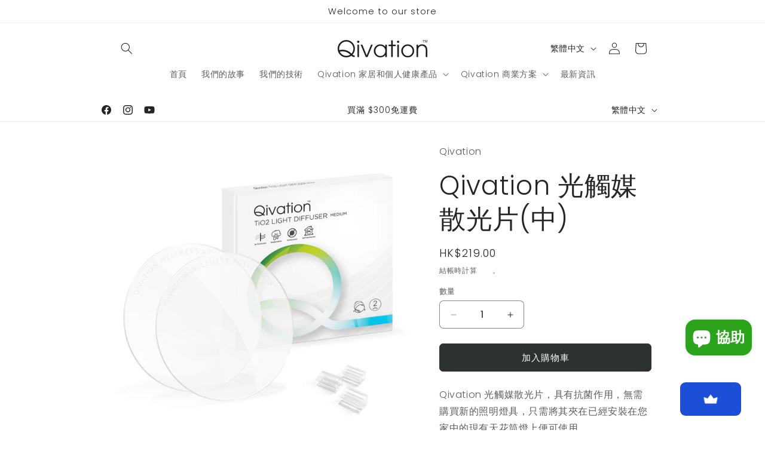

--- FILE ---
content_type: text/html; charset=utf-8
request_url: https://www.qivation.com/products/qivation-tio2-light-diffuser-medium
body_size: 92539
content:
<!doctype html>
<html class="js" lang="zh-TW">
  <head>
    <meta charset="utf-8">
    <meta http-equiv="X-UA-Compatible" content="IE=edge">
    <meta name="viewport" content="width=device-width,initial-scale=1">
    <meta name="theme-color" content="">
    <link rel="canonical" href="https://www.qivation.com/products/qivation-tio2-light-diffuser-medium"><link rel="icon" type="image/png" href="//www.qivation.com/cdn/shop/files/Q.png?crop=center&height=32&v=1734593707&width=32"><link rel="preconnect" href="https://fonts.shopifycdn.com" crossorigin><title>
      筒燈散光片 I Qivation 光觸媒 散光片(中) I 散光片 I 天花筒燈 I 淨化空氣 I Qivation
</title>

    
      <meta name="description" content="Qivation 光觸媒散光片，具有抗菌淨化空氣作用，無需購買新的照明燈具，165mm 直徑只需將其夾在已經安裝在您家中的現有天花筒燈上便可使用。 每盒附帶2個散光片，並提供6個夾子，每片配上3個夾子 ，只需夾好在你現有合尺寸和規格的燈上並開燈，便能將在該區域提供24/7的抗菌，抗病毒和空氣淨化效果">
    

    

<meta property="og:site_name" content="Qivation">
<meta property="og:url" content="https://www.qivation.com/products/qivation-tio2-light-diffuser-medium">
<meta property="og:title" content="筒燈散光片 I Qivation 光觸媒 散光片(中) I 散光片 I 天花筒燈 I 淨化空氣 I Qivation">
<meta property="og:type" content="product">
<meta property="og:description" content="Qivation 光觸媒散光片，具有抗菌淨化空氣作用，無需購買新的照明燈具，165mm 直徑只需將其夾在已經安裝在您家中的現有天花筒燈上便可使用。 每盒附帶2個散光片，並提供6個夾子，每片配上3個夾子 ，只需夾好在你現有合尺寸和規格的燈上並開燈，便能將在該區域提供24/7的抗菌，抗病毒和空氣淨化效果"><meta property="og:image" content="http://www.qivation.com/cdn/shop/files/qivation-8743369.jpg?v=1761114293">
  <meta property="og:image:secure_url" content="https://www.qivation.com/cdn/shop/files/qivation-8743369.jpg?v=1761114293">
  <meta property="og:image:width" content="1600">
  <meta property="og:image:height" content="1600"><meta property="og:price:amount" content="219.00">
  <meta property="og:price:currency" content="HKD"><meta name="twitter:card" content="summary_large_image">
<meta name="twitter:title" content="筒燈散光片 I Qivation 光觸媒 散光片(中) I 散光片 I 天花筒燈 I 淨化空氣 I Qivation">
<meta name="twitter:description" content="Qivation 光觸媒散光片，具有抗菌淨化空氣作用，無需購買新的照明燈具，165mm 直徑只需將其夾在已經安裝在您家中的現有天花筒燈上便可使用。 每盒附帶2個散光片，並提供6個夾子，每片配上3個夾子 ，只需夾好在你現有合尺寸和規格的燈上並開燈，便能將在該區域提供24/7的抗菌，抗病毒和空氣淨化效果">


    <script src="//www.qivation.com/cdn/shop/t/7/assets/constants.js?v=132983761750457495441765855875" defer="defer"></script>
    <script src="//www.qivation.com/cdn/shop/t/7/assets/pubsub.js?v=25310214064522200911765855916" defer="defer"></script>
    <script src="//www.qivation.com/cdn/shop/t/7/assets/global.js?v=7301445359237545521765855878" defer="defer"></script>
    <script src="//www.qivation.com/cdn/shop/t/7/assets/details-disclosure.js?v=13653116266235556501765855876" defer="defer"></script>
    <script src="//www.qivation.com/cdn/shop/t/7/assets/details-modal.js?v=25581673532751508451765855876" defer="defer"></script>
    <script src="//www.qivation.com/cdn/shop/t/7/assets/search-form.js?v=133129549252120666541765855920" defer="defer"></script><script src="//www.qivation.com/cdn/shop/t/7/assets/animations.js?v=88693664871331136111765855857" defer="defer"></script><script>window.performance && window.performance.mark && window.performance.mark('shopify.content_for_header.start');</script><meta name="facebook-domain-verification" content="kkwy2afvv8nca02fnpltsvkbddqlwu">
<meta id="shopify-digital-wallet" name="shopify-digital-wallet" content="/64528220365/digital_wallets/dialog">
<meta name="shopify-checkout-api-token" content="9cac5c923f67baf2a12b3cc2cb20fb5f">
<meta id="in-context-paypal-metadata" data-shop-id="64528220365" data-venmo-supported="false" data-environment="production" data-locale="en_US" data-paypal-v4="true" data-currency="HKD">
<link rel="alternate" hreflang="x-default" href="https://www.qivation.com/products/qivation-tio2-light-diffuser-medium">
<link rel="alternate" hreflang="zh-Hant" href="https://www.qivation.com/products/qivation-tio2-light-diffuser-medium">
<link rel="alternate" hreflang="en" href="https://www.qivation.com/en/products/qivation-tio2-light-diffuser-medium">
<link rel="alternate" hreflang="zh-Hant-HK" href="https://www.qivation.com/products/qivation-tio2-light-diffuser-medium">
<link rel="alternate" type="application/json+oembed" href="https://www.qivation.com/products/qivation-tio2-light-diffuser-medium.oembed">
<script async="async" src="/checkouts/internal/preloads.js?locale=zh-HK"></script>
<link rel="preconnect" href="https://shop.app" crossorigin="anonymous">
<script async="async" src="https://shop.app/checkouts/internal/preloads.js?locale=zh-HK&shop_id=64528220365" crossorigin="anonymous"></script>
<script id="apple-pay-shop-capabilities" type="application/json">{"shopId":64528220365,"countryCode":"HK","currencyCode":"HKD","merchantCapabilities":["supports3DS"],"merchantId":"gid:\/\/shopify\/Shop\/64528220365","merchantName":"Qivation","requiredBillingContactFields":["postalAddress","email","phone"],"requiredShippingContactFields":["postalAddress","email","phone"],"shippingType":"shipping","supportedNetworks":["visa","masterCard","amex"],"total":{"type":"pending","label":"Qivation","amount":"1.00"},"shopifyPaymentsEnabled":true,"supportsSubscriptions":true}</script>
<script id="shopify-features" type="application/json">{"accessToken":"9cac5c923f67baf2a12b3cc2cb20fb5f","betas":["rich-media-storefront-analytics"],"domain":"www.qivation.com","predictiveSearch":false,"shopId":64528220365,"locale":"zh-tw"}</script>
<script>var Shopify = Shopify || {};
Shopify.shop = "zdsk1v-3i.myshopify.com";
Shopify.locale = "zh-TW";
Shopify.currency = {"active":"HKD","rate":"1.0"};
Shopify.country = "HK";
Shopify.theme = {"name":"已更新 Craft 的副本","id":159584125133,"schema_name":"Craft","schema_version":"15.4.1","theme_store_id":1368,"role":"main"};
Shopify.theme.handle = "null";
Shopify.theme.style = {"id":null,"handle":null};
Shopify.cdnHost = "www.qivation.com/cdn";
Shopify.routes = Shopify.routes || {};
Shopify.routes.root = "/";</script>
<script type="module">!function(o){(o.Shopify=o.Shopify||{}).modules=!0}(window);</script>
<script>!function(o){function n(){var o=[];function n(){o.push(Array.prototype.slice.apply(arguments))}return n.q=o,n}var t=o.Shopify=o.Shopify||{};t.loadFeatures=n(),t.autoloadFeatures=n()}(window);</script>
<script>
  window.ShopifyPay = window.ShopifyPay || {};
  window.ShopifyPay.apiHost = "shop.app\/pay";
  window.ShopifyPay.redirectState = null;
</script>
<script id="shop-js-analytics" type="application/json">{"pageType":"product"}</script>
<script defer="defer" async type="module" src="//www.qivation.com/cdn/shopifycloud/shop-js/modules/v2/client.init-shop-cart-sync_BmDzIf2i.zh-TW.esm.js"></script>
<script defer="defer" async type="module" src="//www.qivation.com/cdn/shopifycloud/shop-js/modules/v2/chunk.common_D58CaYJb.esm.js"></script>
<script type="module">
  await import("//www.qivation.com/cdn/shopifycloud/shop-js/modules/v2/client.init-shop-cart-sync_BmDzIf2i.zh-TW.esm.js");
await import("//www.qivation.com/cdn/shopifycloud/shop-js/modules/v2/chunk.common_D58CaYJb.esm.js");

  window.Shopify.SignInWithShop?.initShopCartSync?.({"fedCMEnabled":true,"windoidEnabled":true});

</script>
<script>
  window.Shopify = window.Shopify || {};
  if (!window.Shopify.featureAssets) window.Shopify.featureAssets = {};
  window.Shopify.featureAssets['shop-js'] = {"shop-cart-sync":["modules/v2/client.shop-cart-sync_CqRM_iZ8.zh-TW.esm.js","modules/v2/chunk.common_D58CaYJb.esm.js"],"init-fed-cm":["modules/v2/client.init-fed-cm_Nc5VGQi0.zh-TW.esm.js","modules/v2/chunk.common_D58CaYJb.esm.js"],"shop-button":["modules/v2/client.shop-button_D12helqb.zh-TW.esm.js","modules/v2/chunk.common_D58CaYJb.esm.js"],"shop-cash-offers":["modules/v2/client.shop-cash-offers_C9xTfIJO.zh-TW.esm.js","modules/v2/chunk.common_D58CaYJb.esm.js","modules/v2/chunk.modal_BMpyBT_k.esm.js"],"init-windoid":["modules/v2/client.init-windoid__CWoQpO1.zh-TW.esm.js","modules/v2/chunk.common_D58CaYJb.esm.js"],"init-shop-email-lookup-coordinator":["modules/v2/client.init-shop-email-lookup-coordinator_BR0k2eXP.zh-TW.esm.js","modules/v2/chunk.common_D58CaYJb.esm.js"],"shop-toast-manager":["modules/v2/client.shop-toast-manager_CjBVprLc.zh-TW.esm.js","modules/v2/chunk.common_D58CaYJb.esm.js"],"shop-login-button":["modules/v2/client.shop-login-button_CkOl6QKy.zh-TW.esm.js","modules/v2/chunk.common_D58CaYJb.esm.js","modules/v2/chunk.modal_BMpyBT_k.esm.js"],"avatar":["modules/v2/client.avatar_BTnouDA3.zh-TW.esm.js"],"pay-button":["modules/v2/client.pay-button_DvuOUeu4.zh-TW.esm.js","modules/v2/chunk.common_D58CaYJb.esm.js"],"init-shop-cart-sync":["modules/v2/client.init-shop-cart-sync_BmDzIf2i.zh-TW.esm.js","modules/v2/chunk.common_D58CaYJb.esm.js"],"init-customer-accounts":["modules/v2/client.init-customer-accounts_BDWDT2gx.zh-TW.esm.js","modules/v2/client.shop-login-button_CkOl6QKy.zh-TW.esm.js","modules/v2/chunk.common_D58CaYJb.esm.js","modules/v2/chunk.modal_BMpyBT_k.esm.js"],"init-shop-for-new-customer-accounts":["modules/v2/client.init-shop-for-new-customer-accounts_Bf6hmCC0.zh-TW.esm.js","modules/v2/client.shop-login-button_CkOl6QKy.zh-TW.esm.js","modules/v2/chunk.common_D58CaYJb.esm.js","modules/v2/chunk.modal_BMpyBT_k.esm.js"],"init-customer-accounts-sign-up":["modules/v2/client.init-customer-accounts-sign-up_blPr3Zyw.zh-TW.esm.js","modules/v2/client.shop-login-button_CkOl6QKy.zh-TW.esm.js","modules/v2/chunk.common_D58CaYJb.esm.js","modules/v2/chunk.modal_BMpyBT_k.esm.js"],"checkout-modal":["modules/v2/client.checkout-modal_COEwA8Ya.zh-TW.esm.js","modules/v2/chunk.common_D58CaYJb.esm.js","modules/v2/chunk.modal_BMpyBT_k.esm.js"],"shop-follow-button":["modules/v2/client.shop-follow-button_Cb2aM-_z.zh-TW.esm.js","modules/v2/chunk.common_D58CaYJb.esm.js","modules/v2/chunk.modal_BMpyBT_k.esm.js"],"lead-capture":["modules/v2/client.lead-capture_LpPgWuRe.zh-TW.esm.js","modules/v2/chunk.common_D58CaYJb.esm.js","modules/v2/chunk.modal_BMpyBT_k.esm.js"],"shop-login":["modules/v2/client.shop-login_DKXAkcib.zh-TW.esm.js","modules/v2/chunk.common_D58CaYJb.esm.js","modules/v2/chunk.modal_BMpyBT_k.esm.js"],"payment-terms":["modules/v2/client.payment-terms_CjOAihmQ.zh-TW.esm.js","modules/v2/chunk.common_D58CaYJb.esm.js","modules/v2/chunk.modal_BMpyBT_k.esm.js"]};
</script>
<script>(function() {
  var isLoaded = false;
  function asyncLoad() {
    if (isLoaded) return;
    isLoaded = true;
    var urls = ["https:\/\/cdn.weglot.com\/weglot_script_tag.js?shop=zdsk1v-3i.myshopify.com"];
    for (var i = 0; i < urls.length; i++) {
      var s = document.createElement('script');
      s.type = 'text/javascript';
      s.async = true;
      s.src = urls[i];
      var x = document.getElementsByTagName('script')[0];
      x.parentNode.insertBefore(s, x);
    }
  };
  if(window.attachEvent) {
    window.attachEvent('onload', asyncLoad);
  } else {
    window.addEventListener('load', asyncLoad, false);
  }
})();</script>
<script id="__st">var __st={"a":64528220365,"offset":28800,"reqid":"6ace2cf7-dbf0-4c3c-a441-15f898432c11-1768453044","pageurl":"www.qivation.com\/products\/qivation-tio2-light-diffuser-medium","u":"e1a35a2d847b","p":"product","rtyp":"product","rid":8970705273037};</script>
<script>window.ShopifyPaypalV4VisibilityTracking = true;</script>
<script id="captcha-bootstrap">!function(){'use strict';const t='contact',e='account',n='new_comment',o=[[t,t],['blogs',n],['comments',n],[t,'customer']],c=[[e,'customer_login'],[e,'guest_login'],[e,'recover_customer_password'],[e,'create_customer']],r=t=>t.map((([t,e])=>`form[action*='/${t}']:not([data-nocaptcha='true']) input[name='form_type'][value='${e}']`)).join(','),a=t=>()=>t?[...document.querySelectorAll(t)].map((t=>t.form)):[];function s(){const t=[...o],e=r(t);return a(e)}const i='password',u='form_key',d=['recaptcha-v3-token','g-recaptcha-response','h-captcha-response',i],f=()=>{try{return window.sessionStorage}catch{return}},m='__shopify_v',_=t=>t.elements[u];function p(t,e,n=!1){try{const o=window.sessionStorage,c=JSON.parse(o.getItem(e)),{data:r}=function(t){const{data:e,action:n}=t;return t[m]||n?{data:e,action:n}:{data:t,action:n}}(c);for(const[e,n]of Object.entries(r))t.elements[e]&&(t.elements[e].value=n);n&&o.removeItem(e)}catch(o){console.error('form repopulation failed',{error:o})}}const l='form_type',E='cptcha';function T(t){t.dataset[E]=!0}const w=window,h=w.document,L='Shopify',v='ce_forms',y='captcha';let A=!1;((t,e)=>{const n=(g='f06e6c50-85a8-45c8-87d0-21a2b65856fe',I='https://cdn.shopify.com/shopifycloud/storefront-forms-hcaptcha/ce_storefront_forms_captcha_hcaptcha.v1.5.2.iife.js',D={infoText:'已受到 hCaptcha 保護',privacyText:'隱私',termsText:'條款'},(t,e,n)=>{const o=w[L][v],c=o.bindForm;if(c)return c(t,g,e,D).then(n);var r;o.q.push([[t,g,e,D],n]),r=I,A||(h.body.append(Object.assign(h.createElement('script'),{id:'captcha-provider',async:!0,src:r})),A=!0)});var g,I,D;w[L]=w[L]||{},w[L][v]=w[L][v]||{},w[L][v].q=[],w[L][y]=w[L][y]||{},w[L][y].protect=function(t,e){n(t,void 0,e),T(t)},Object.freeze(w[L][y]),function(t,e,n,w,h,L){const[v,y,A,g]=function(t,e,n){const i=e?o:[],u=t?c:[],d=[...i,...u],f=r(d),m=r(i),_=r(d.filter((([t,e])=>n.includes(e))));return[a(f),a(m),a(_),s()]}(w,h,L),I=t=>{const e=t.target;return e instanceof HTMLFormElement?e:e&&e.form},D=t=>v().includes(t);t.addEventListener('submit',(t=>{const e=I(t);if(!e)return;const n=D(e)&&!e.dataset.hcaptchaBound&&!e.dataset.recaptchaBound,o=_(e),c=g().includes(e)&&(!o||!o.value);(n||c)&&t.preventDefault(),c&&!n&&(function(t){try{if(!f())return;!function(t){const e=f();if(!e)return;const n=_(t);if(!n)return;const o=n.value;o&&e.removeItem(o)}(t);const e=Array.from(Array(32),(()=>Math.random().toString(36)[2])).join('');!function(t,e){_(t)||t.append(Object.assign(document.createElement('input'),{type:'hidden',name:u})),t.elements[u].value=e}(t,e),function(t,e){const n=f();if(!n)return;const o=[...t.querySelectorAll(`input[type='${i}']`)].map((({name:t})=>t)),c=[...d,...o],r={};for(const[a,s]of new FormData(t).entries())c.includes(a)||(r[a]=s);n.setItem(e,JSON.stringify({[m]:1,action:t.action,data:r}))}(t,e)}catch(e){console.error('failed to persist form',e)}}(e),e.submit())}));const S=(t,e)=>{t&&!t.dataset[E]&&(n(t,e.some((e=>e===t))),T(t))};for(const o of['focusin','change'])t.addEventListener(o,(t=>{const e=I(t);D(e)&&S(e,y())}));const B=e.get('form_key'),M=e.get(l),P=B&&M;t.addEventListener('DOMContentLoaded',(()=>{const t=y();if(P)for(const e of t)e.elements[l].value===M&&p(e,B);[...new Set([...A(),...v().filter((t=>'true'===t.dataset.shopifyCaptcha))])].forEach((e=>S(e,t)))}))}(h,new URLSearchParams(w.location.search),n,t,e,['guest_login'])})(!0,!0)}();</script>
<script integrity="sha256-4kQ18oKyAcykRKYeNunJcIwy7WH5gtpwJnB7kiuLZ1E=" data-source-attribution="shopify.loadfeatures" defer="defer" src="//www.qivation.com/cdn/shopifycloud/storefront/assets/storefront/load_feature-a0a9edcb.js" crossorigin="anonymous"></script>
<script crossorigin="anonymous" defer="defer" src="//www.qivation.com/cdn/shopifycloud/storefront/assets/shopify_pay/storefront-65b4c6d7.js?v=20250812"></script>
<script data-source-attribution="shopify.dynamic_checkout.dynamic.init">var Shopify=Shopify||{};Shopify.PaymentButton=Shopify.PaymentButton||{isStorefrontPortableWallets:!0,init:function(){window.Shopify.PaymentButton.init=function(){};var t=document.createElement("script");t.src="https://www.qivation.com/cdn/shopifycloud/portable-wallets/latest/portable-wallets.zh-tw.js",t.type="module",document.head.appendChild(t)}};
</script>
<script data-source-attribution="shopify.dynamic_checkout.buyer_consent">
  function portableWalletsHideBuyerConsent(e){var t=document.getElementById("shopify-buyer-consent"),n=document.getElementById("shopify-subscription-policy-button");t&&n&&(t.classList.add("hidden"),t.setAttribute("aria-hidden","true"),n.removeEventListener("click",e))}function portableWalletsShowBuyerConsent(e){var t=document.getElementById("shopify-buyer-consent"),n=document.getElementById("shopify-subscription-policy-button");t&&n&&(t.classList.remove("hidden"),t.removeAttribute("aria-hidden"),n.addEventListener("click",e))}window.Shopify?.PaymentButton&&(window.Shopify.PaymentButton.hideBuyerConsent=portableWalletsHideBuyerConsent,window.Shopify.PaymentButton.showBuyerConsent=portableWalletsShowBuyerConsent);
</script>
<script data-source-attribution="shopify.dynamic_checkout.cart.bootstrap">document.addEventListener("DOMContentLoaded",(function(){function t(){return document.querySelector("shopify-accelerated-checkout-cart, shopify-accelerated-checkout")}if(t())Shopify.PaymentButton.init();else{new MutationObserver((function(e,n){t()&&(Shopify.PaymentButton.init(),n.disconnect())})).observe(document.body,{childList:!0,subtree:!0})}}));
</script>
<link id="shopify-accelerated-checkout-styles" rel="stylesheet" media="screen" href="https://www.qivation.com/cdn/shopifycloud/portable-wallets/latest/accelerated-checkout-backwards-compat.css" crossorigin="anonymous">
<style id="shopify-accelerated-checkout-cart">
        #shopify-buyer-consent {
  margin-top: 1em;
  display: inline-block;
  width: 100%;
}

#shopify-buyer-consent.hidden {
  display: none;
}

#shopify-subscription-policy-button {
  background: none;
  border: none;
  padding: 0;
  text-decoration: underline;
  font-size: inherit;
  cursor: pointer;
}

#shopify-subscription-policy-button::before {
  box-shadow: none;
}

      </style>
<script id="sections-script" data-sections="header" defer="defer" src="//www.qivation.com/cdn/shop/t/7/compiled_assets/scripts.js?4041"></script>
<script>window.performance && window.performance.mark && window.performance.mark('shopify.content_for_header.end');</script>

    <style data-shopify>
      @font-face {
  font-family: Poppins;
  font-weight: 300;
  font-style: normal;
  font-display: swap;
  src: url("//www.qivation.com/cdn/fonts/poppins/poppins_n3.05f58335c3209cce17da4f1f1ab324ebe2982441.woff2") format("woff2"),
       url("//www.qivation.com/cdn/fonts/poppins/poppins_n3.6971368e1f131d2c8ff8e3a44a36b577fdda3ff5.woff") format("woff");
}

      @font-face {
  font-family: Poppins;
  font-weight: 700;
  font-style: normal;
  font-display: swap;
  src: url("//www.qivation.com/cdn/fonts/poppins/poppins_n7.56758dcf284489feb014a026f3727f2f20a54626.woff2") format("woff2"),
       url("//www.qivation.com/cdn/fonts/poppins/poppins_n7.f34f55d9b3d3205d2cd6f64955ff4b36f0cfd8da.woff") format("woff");
}

      @font-face {
  font-family: Poppins;
  font-weight: 300;
  font-style: italic;
  font-display: swap;
  src: url("//www.qivation.com/cdn/fonts/poppins/poppins_i3.8536b4423050219f608e17f134fe9ea3b01ed890.woff2") format("woff2"),
       url("//www.qivation.com/cdn/fonts/poppins/poppins_i3.0f4433ada196bcabf726ed78f8e37e0995762f7f.woff") format("woff");
}

      @font-face {
  font-family: Poppins;
  font-weight: 700;
  font-style: italic;
  font-display: swap;
  src: url("//www.qivation.com/cdn/fonts/poppins/poppins_i7.42fd71da11e9d101e1e6c7932199f925f9eea42d.woff2") format("woff2"),
       url("//www.qivation.com/cdn/fonts/poppins/poppins_i7.ec8499dbd7616004e21155106d13837fff4cf556.woff") format("woff");
}

      @font-face {
  font-family: Poppins;
  font-weight: 300;
  font-style: normal;
  font-display: swap;
  src: url("//www.qivation.com/cdn/fonts/poppins/poppins_n3.05f58335c3209cce17da4f1f1ab324ebe2982441.woff2") format("woff2"),
       url("//www.qivation.com/cdn/fonts/poppins/poppins_n3.6971368e1f131d2c8ff8e3a44a36b577fdda3ff5.woff") format("woff");
}


      
        :root,
        .color-scheme-1 {
          --color-background: 255,255,255;
        
          --gradient-background: #ffffff;
        

        

        --color-foreground: 37,37,37;
        --color-background-contrast: 191,191,191;
        --color-shadow: 37,37,37;
        --color-button: 44,51,47;
        --color-button-text: 255,255,255;
        --color-secondary-button: 255,255,255;
        --color-secondary-button-text: 255,255,255;
        --color-link: 255,255,255;
        --color-badge-foreground: 37,37,37;
        --color-badge-background: 255,255,255;
        --color-badge-border: 37,37,37;
        --payment-terms-background-color: rgb(255 255 255);
      }
      
        
        .color-scheme-2 {
          --color-background: 255,255,255;
        
          --gradient-background: #ffffff;
        

        

        --color-foreground: 37,37,37;
        --color-background-contrast: 191,191,191;
        --color-shadow: 37,37,37;
        --color-button: 37,37,37;
        --color-button-text: 255,255,255;
        --color-secondary-button: 255,255,255;
        --color-secondary-button-text: 37,37,37;
        --color-link: 37,37,37;
        --color-badge-foreground: 37,37,37;
        --color-badge-background: 255,255,255;
        --color-badge-border: 37,37,37;
        --payment-terms-background-color: rgb(255 255 255);
      }
      
        
        .color-scheme-3 {
          --color-background: 113,106,86;
        
          --gradient-background: #716a56;
        

        

        --color-foreground: 239,236,236;
        --color-background-contrast: 41,38,31;
        --color-shadow: 37,37,37;
        --color-button: 239,236,236;
        --color-button-text: 113,106,86;
        --color-secondary-button: 113,106,86;
        --color-secondary-button-text: 239,236,236;
        --color-link: 239,236,236;
        --color-badge-foreground: 239,236,236;
        --color-badge-background: 113,106,86;
        --color-badge-border: 239,236,236;
        --payment-terms-background-color: rgb(113 106 86);
      }
      
        
        .color-scheme-4 {
          --color-background: 44,51,47;
        
          --gradient-background: #2c332f;
        

        

        --color-foreground: 239,236,236;
        --color-background-contrast: 56,65,60;
        --color-shadow: 37,37,37;
        --color-button: 239,236,236;
        --color-button-text: 44,51,47;
        --color-secondary-button: 44,51,47;
        --color-secondary-button-text: 239,236,236;
        --color-link: 239,236,236;
        --color-badge-foreground: 239,236,236;
        --color-badge-background: 44,51,47;
        --color-badge-border: 239,236,236;
        --payment-terms-background-color: rgb(44 51 47);
      }
      
        
        .color-scheme-5 {
          --color-background: 63,81,71;
        
          --gradient-background: #3f5147;
        

        

        --color-foreground: 239,236,236;
        --color-background-contrast: 7,9,8;
        --color-shadow: 37,37,37;
        --color-button: 239,236,236;
        --color-button-text: 63,81,71;
        --color-secondary-button: 63,81,71;
        --color-secondary-button-text: 239,236,236;
        --color-link: 239,236,236;
        --color-badge-foreground: 239,236,236;
        --color-badge-background: 63,81,71;
        --color-badge-border: 239,236,236;
        --payment-terms-background-color: rgb(63 81 71);
      }
      
        
        .color-scheme-20c050b7-a5dc-4d9f-80ba-514a4253ffc8 {
          --color-background: 239,236,236;
        
          --gradient-background: #efecec;
        

        

        --color-foreground: 37,37,37;
        --color-background-contrast: 181,167,167;
        --color-shadow: 37,37,37;
        --color-button: 44,51,47;
        --color-button-text: 255,255,255;
        --color-secondary-button: 239,236,236;
        --color-secondary-button-text: 255,255,255;
        --color-link: 255,255,255;
        --color-badge-foreground: 37,37,37;
        --color-badge-background: 239,236,236;
        --color-badge-border: 37,37,37;
        --payment-terms-background-color: rgb(239 236 236);
      }
      
        
        .color-scheme-b2e62bae-ac24-4221-86d1-5ace2b8ad3b4 {
          --color-background: 239,236,236;
        
          --gradient-background: #efecec;
        

        

        --color-foreground: 255,255,255;
        --color-background-contrast: 181,167,167;
        --color-shadow: 37,37,37;
        --color-button: 63,229,41;
        --color-button-text: 255,255,255;
        --color-secondary-button: 239,236,236;
        --color-secondary-button-text: 255,255,255;
        --color-link: 255,255,255;
        --color-badge-foreground: 255,255,255;
        --color-badge-background: 239,236,236;
        --color-badge-border: 255,255,255;
        --payment-terms-background-color: rgb(239 236 236);
      }
      
        
        .color-scheme-6fb47cd6-0662-4108-9605-a98f35a652e0 {
          --color-background: 178,201,190;
        
          --gradient-background: #b2c9be;
        

        

        --color-foreground: 255,255,255;
        --color-background-contrast: 104,148,127;
        --color-shadow: 37,37,37;
        --color-button: 44,51,47;
        --color-button-text: 255,255,255;
        --color-secondary-button: 178,201,190;
        --color-secondary-button-text: 255,255,255;
        --color-link: 255,255,255;
        --color-badge-foreground: 255,255,255;
        --color-badge-background: 178,201,190;
        --color-badge-border: 255,255,255;
        --payment-terms-background-color: rgb(178 201 190);
      }
      
        
        .color-scheme-cf28684d-5b35-4306-9d17-e1c8f2f774ab {
          --color-background: 255,255,255;
        
          --gradient-background: #ffffff;
        

        

        --color-foreground: 37,37,37;
        --color-background-contrast: 191,191,191;
        --color-shadow: 37,37,37;
        --color-button: 44,51,47;
        --color-button-text: 255,255,255;
        --color-secondary-button: 255,255,255;
        --color-secondary-button-text: 255,255,255;
        --color-link: 255,255,255;
        --color-badge-foreground: 37,37,37;
        --color-badge-background: 255,255,255;
        --color-badge-border: 37,37,37;
        --payment-terms-background-color: rgb(255 255 255);
      }
      
        
        .color-scheme-fc4b2eda-e026-4520-8bc7-4e9fda633060 {
          --color-background: 239,236,236;
        
          --gradient-background: #efecec;
        

        

        --color-foreground: 255,255,255;
        --color-background-contrast: 181,167,167;
        --color-shadow: 37,37,37;
        --color-button: 239,236,236;
        --color-button-text: 255,255,255;
        --color-secondary-button: 239,236,236;
        --color-secondary-button-text: 255,255,255;
        --color-link: 255,255,255;
        --color-badge-foreground: 255,255,255;
        --color-badge-background: 239,236,236;
        --color-badge-border: 255,255,255;
        --payment-terms-background-color: rgb(239 236 236);
      }
      
        
        .color-scheme-ab3c7c85-64d3-415b-afc7-cc3040c2f4df {
          --color-background: 142,180,162;
        
          --gradient-background: #8eb4a2;
        

        

        --color-foreground: 37,37,37;
        --color-background-contrast: 78,117,98;
        --color-shadow: 37,37,37;
        --color-button: 44,51,47;
        --color-button-text: 255,255,255;
        --color-secondary-button: 142,180,162;
        --color-secondary-button-text: 255,255,255;
        --color-link: 255,255,255;
        --color-badge-foreground: 37,37,37;
        --color-badge-background: 142,180,162;
        --color-badge-border: 37,37,37;
        --payment-terms-background-color: rgb(142 180 162);
      }
      
        
        .color-scheme-3c00adec-7e4a-4d4a-bff2-64f74977ea80 {
          --color-background: 138,180,162;
        
          --gradient-background: #8ab4a2;
        

        

        --color-foreground: 255,255,255;
        --color-background-contrast: 74,116,98;
        --color-shadow: 37,37,37;
        --color-button: 44,51,47;
        --color-button-text: 255,255,255;
        --color-secondary-button: 138,180,162;
        --color-secondary-button-text: 255,255,255;
        --color-link: 255,255,255;
        --color-badge-foreground: 255,255,255;
        --color-badge-background: 138,180,162;
        --color-badge-border: 255,255,255;
        --payment-terms-background-color: rgb(138 180 162);
      }
      
        
        .color-scheme-128ce5d7-4637-4f72-90f5-de04d765ebc5 {
          --color-background: 129,182,159;
        
          --gradient-background: #81b69f;
        

        

        --color-foreground: 37,37,37;
        --color-background-contrast: 67,116,95;
        --color-shadow: 37,37,37;
        --color-button: 44,51,47;
        --color-button-text: 255,255,255;
        --color-secondary-button: 129,182,159;
        --color-secondary-button-text: 255,255,255;
        --color-link: 255,255,255;
        --color-badge-foreground: 37,37,37;
        --color-badge-background: 129,182,159;
        --color-badge-border: 37,37,37;
        --payment-terms-background-color: rgb(129 182 159);
      }
      
        
        .color-scheme-890616d5-7ac0-47ff-8d31-3dae60d63fc9 {
          --color-background: 178,201,190;
        
          --gradient-background: #b2c9be;
        

        

        --color-foreground: 37,37,37;
        --color-background-contrast: 104,148,127;
        --color-shadow: 37,37,37;
        --color-button: 44,51,47;
        --color-button-text: 255,255,255;
        --color-secondary-button: 178,201,190;
        --color-secondary-button-text: 255,255,255;
        --color-link: 255,255,255;
        --color-badge-foreground: 37,37,37;
        --color-badge-background: 178,201,190;
        --color-badge-border: 37,37,37;
        --payment-terms-background-color: rgb(178 201 190);
      }
      
        
        .color-scheme-69558724-cf1e-4467-8a84-1cb7f35959ed {
          --color-background: 242,24,24;
        
          --gradient-background: #f21818;
        

        

        --color-foreground: 255,255,255;
        --color-background-contrast: 131,7,7;
        --color-shadow: 242,24,24;
        --color-button: 242,24,24;
        --color-button-text: 255,255,255;
        --color-secondary-button: 242,24,24;
        --color-secondary-button-text: 255,255,255;
        --color-link: 255,255,255;
        --color-badge-foreground: 255,255,255;
        --color-badge-background: 242,24,24;
        --color-badge-border: 255,255,255;
        --payment-terms-background-color: rgb(242 24 24);
      }
      

      body, .color-scheme-1, .color-scheme-2, .color-scheme-3, .color-scheme-4, .color-scheme-5, .color-scheme-20c050b7-a5dc-4d9f-80ba-514a4253ffc8, .color-scheme-b2e62bae-ac24-4221-86d1-5ace2b8ad3b4, .color-scheme-6fb47cd6-0662-4108-9605-a98f35a652e0, .color-scheme-cf28684d-5b35-4306-9d17-e1c8f2f774ab, .color-scheme-fc4b2eda-e026-4520-8bc7-4e9fda633060, .color-scheme-ab3c7c85-64d3-415b-afc7-cc3040c2f4df, .color-scheme-3c00adec-7e4a-4d4a-bff2-64f74977ea80, .color-scheme-128ce5d7-4637-4f72-90f5-de04d765ebc5, .color-scheme-890616d5-7ac0-47ff-8d31-3dae60d63fc9, .color-scheme-69558724-cf1e-4467-8a84-1cb7f35959ed {
        color: rgba(var(--color-foreground), 0.75);
        background-color: rgb(var(--color-background));
      }

      :root {
        --font-body-family: Poppins, sans-serif;
        --font-body-style: normal;
        --font-body-weight: 300;
        --font-body-weight-bold: 600;

        --font-heading-family: Poppins, sans-serif;
        --font-heading-style: normal;
        --font-heading-weight: 300;

        --font-body-scale: 1.0;
        --font-heading-scale: 1.1;

        --media-padding: px;
        --media-border-opacity: 0.1;
        --media-border-width: 0px;
        --media-radius: 6px;
        --media-shadow-opacity: 0.0;
        --media-shadow-horizontal-offset: 0px;
        --media-shadow-vertical-offset: 4px;
        --media-shadow-blur-radius: 5px;
        --media-shadow-visible: 0;

        --page-width: 100rem;
        --page-width-margin: 0rem;

        --product-card-image-padding: 0.0rem;
        --product-card-corner-radius: 0.6rem;
        --product-card-text-alignment: left;
        --product-card-border-width: 0.1rem;
        --product-card-border-opacity: 0.1;
        --product-card-shadow-opacity: 0.0;
        --product-card-shadow-visible: 0;
        --product-card-shadow-horizontal-offset: 0.0rem;
        --product-card-shadow-vertical-offset: 0.4rem;
        --product-card-shadow-blur-radius: 0.5rem;

        --collection-card-image-padding: 0.0rem;
        --collection-card-corner-radius: 0.6rem;
        --collection-card-text-alignment: left;
        --collection-card-border-width: 0.1rem;
        --collection-card-border-opacity: 0.1;
        --collection-card-shadow-opacity: 0.0;
        --collection-card-shadow-visible: 0;
        --collection-card-shadow-horizontal-offset: 0.0rem;
        --collection-card-shadow-vertical-offset: 0.4rem;
        --collection-card-shadow-blur-radius: 0.5rem;

        --blog-card-image-padding: 0.0rem;
        --blog-card-corner-radius: 0.6rem;
        --blog-card-text-alignment: center;
        --blog-card-border-width: 0.1rem;
        --blog-card-border-opacity: 0.1;
        --blog-card-shadow-opacity: 0.0;
        --blog-card-shadow-visible: 0;
        --blog-card-shadow-horizontal-offset: 0.0rem;
        --blog-card-shadow-vertical-offset: 0.4rem;
        --blog-card-shadow-blur-radius: 0.5rem;

        --badge-corner-radius: 0.6rem;

        --popup-border-width: 1px;
        --popup-border-opacity: 0.5;
        --popup-corner-radius: 6px;
        --popup-shadow-opacity: 0.0;
        --popup-shadow-horizontal-offset: 0px;
        --popup-shadow-vertical-offset: 4px;
        --popup-shadow-blur-radius: 5px;

        --drawer-border-width: 1px;
        --drawer-border-opacity: 0.1;
        --drawer-shadow-opacity: 0.0;
        --drawer-shadow-horizontal-offset: 0px;
        --drawer-shadow-vertical-offset: 4px;
        --drawer-shadow-blur-radius: 5px;

        --spacing-sections-desktop: 0px;
        --spacing-sections-mobile: 0px;

        --grid-desktop-vertical-spacing: 20px;
        --grid-desktop-horizontal-spacing: 20px;
        --grid-mobile-vertical-spacing: 10px;
        --grid-mobile-horizontal-spacing: 10px;

        --text-boxes-border-opacity: 0.1;
        --text-boxes-border-width: 0px;
        --text-boxes-radius: 6px;
        --text-boxes-shadow-opacity: 0.0;
        --text-boxes-shadow-visible: 0;
        --text-boxes-shadow-horizontal-offset: 0px;
        --text-boxes-shadow-vertical-offset: 4px;
        --text-boxes-shadow-blur-radius: 5px;

        --buttons-radius: 6px;
        --buttons-radius-outset: 7px;
        --buttons-border-width: 1px;
        --buttons-border-opacity: 1.0;
        --buttons-shadow-opacity: 0.0;
        --buttons-shadow-visible: 0;
        --buttons-shadow-horizontal-offset: 0px;
        --buttons-shadow-vertical-offset: 4px;
        --buttons-shadow-blur-radius: 5px;
        --buttons-border-offset: 0.3px;

        --inputs-radius: 6px;
        --inputs-border-width: 1px;
        --inputs-border-opacity: 0.55;
        --inputs-shadow-opacity: 0.0;
        --inputs-shadow-horizontal-offset: 0px;
        --inputs-margin-offset: 0px;
        --inputs-shadow-vertical-offset: 4px;
        --inputs-shadow-blur-radius: 5px;
        --inputs-radius-outset: 7px;

        --variant-pills-radius: 40px;
        --variant-pills-border-width: 1px;
        --variant-pills-border-opacity: 0.55;
        --variant-pills-shadow-opacity: 0.0;
        --variant-pills-shadow-horizontal-offset: 0px;
        --variant-pills-shadow-vertical-offset: 4px;
        --variant-pills-shadow-blur-radius: 5px;
      }

      *,
      *::before,
      *::after {
        box-sizing: inherit;
      }

      html {
        box-sizing: border-box;
        font-size: calc(var(--font-body-scale) * 62.5%);
        height: 100%;
      }

      body {
        display: grid;
        grid-template-rows: auto auto 1fr auto;
        grid-template-columns: 100%;
        min-height: 100%;
        margin: 0;
        font-size: 1.5rem;
        letter-spacing: 0.06rem;
        line-height: calc(1 + 0.8 / var(--font-body-scale));
        font-family: var(--font-body-family);
        font-style: var(--font-body-style);
        font-weight: var(--font-body-weight);
      }

      @media screen and (min-width: 750px) {
        body {
          font-size: 1.6rem;
        }
      }
    </style>

    <link href="//www.qivation.com/cdn/shop/t/7/assets/base.css?v=159841507637079171801765855858" rel="stylesheet" type="text/css" media="all" />
    <link rel="stylesheet" href="//www.qivation.com/cdn/shop/t/7/assets/component-cart-items.css?v=13033300910818915211765855862" media="print" onload="this.media='all'"><link href="//www.qivation.com/cdn/shop/t/7/assets/component-cart-drawer.css?v=39223250576183958541765855862" rel="stylesheet" type="text/css" media="all" />
      <link href="//www.qivation.com/cdn/shop/t/7/assets/component-cart.css?v=164708765130180853531765855863" rel="stylesheet" type="text/css" media="all" />
      <link href="//www.qivation.com/cdn/shop/t/7/assets/component-totals.css?v=15906652033866631521765855874" rel="stylesheet" type="text/css" media="all" />
      <link href="//www.qivation.com/cdn/shop/t/7/assets/component-price.css?v=47596247576480123001765855870" rel="stylesheet" type="text/css" media="all" />
      <link href="//www.qivation.com/cdn/shop/t/7/assets/component-discounts.css?v=152760482443307489271765855864" rel="stylesheet" type="text/css" media="all" />

      <link rel="preload" as="font" href="//www.qivation.com/cdn/fonts/poppins/poppins_n3.05f58335c3209cce17da4f1f1ab324ebe2982441.woff2" type="font/woff2" crossorigin>
      

      <link rel="preload" as="font" href="//www.qivation.com/cdn/fonts/poppins/poppins_n3.05f58335c3209cce17da4f1f1ab324ebe2982441.woff2" type="font/woff2" crossorigin>
      
<link href="//www.qivation.com/cdn/shop/t/7/assets/component-localization-form.css?v=170315343355214948141765855866" rel="stylesheet" type="text/css" media="all" />
      <script src="//www.qivation.com/cdn/shop/t/7/assets/localization-form.js?v=144176611646395275351765855910" defer="defer"></script><link
        rel="stylesheet"
        href="//www.qivation.com/cdn/shop/t/7/assets/component-predictive-search.css?v=118923337488134913561765855869"
        media="print"
        onload="this.media='all'"
      ><script>
      if (Shopify.designMode) {
        document.documentElement.classList.add('shopify-design-mode');
      }
    </script>
  

<!-- BEGIN app block: shopify://apps/sami-product-labels/blocks/app-embed-block/b9b44663-5d51-4be1-8104-faedd68da8c5 --><script type="text/javascript">
  window.Samita = window.Samita || {};
  Samita.ProductLabels = Samita.ProductLabels || {};
  Samita.ProductLabels.locale  = {"shop_locale":{"locale":"zh-TW","enabled":true,"primary":true,"published":true}};
  Samita.ProductLabels.page = {title : document.title.replaceAll('"', "'"), href : window.location.href, type: "product", page_id: ""};
  Samita.ProductLabels.dataShop = Samita.ProductLabels.dataShop || {};Samita.ProductLabels.dataShop = {"install":1,"configuration":{"money_format":"${{amount}}"},"pricing":{"plan":"FREE","features":{"chose_product_form_collections_tag":true,"design_custom_unlimited_position":true,"design_countdown_timer_label_badge":true,"design_text_hover_label_badge":true,"label_display_product_page_first_image":true,"choose_product_variants":true,"choose_country_restriction":false,"conditions_specific_products":-1,"conditions_include_exclude_product_tag":true,"conditions_inventory_status":true,"conditions_sale_products":true,"conditions_customer_tag":true,"conditions_products_created_published":true,"conditions_set_visibility_date_time":true,"conditions_work_with_metafields":true,"images_samples":{"collections":["free_labels","custom","suggestions_for_you","all"]},"badges_labels_conditions":{"fields":["ALL","PRODUCTS","TITLE","TYPE","VENDOR","VARIANT_PRICE","COMPARE_PRICE","SALE_PRICE","OPTION","TAG","WEIGHT","CREATE","PUBLISH","METAFIELD","VARIANT_METAFIELD","INVENTORY","VARIANT_INVENTORY","VARIANTS","COLLECTIONS","CUSTOMER","CUSTOMER_TAG","CUSTOMER_ORDER_COUNT","CUSTOMER_TOTAL_SPENT","CUSTOMER_PURCHASE","CUSTOMER_COMPANY_NAME","PAGE","LANGUAGE","COUNTRY"]}}},"settings":{"notUseSearchFileApp":false,"general":{"maximum_condition":"3"},"watermark":true,"translations":[]},"url":"zdsk1v-3i.myshopify.com","base_app_url":"https://label.samita.io/","app_url":"https://d3g7uyxz2n998u.cloudfront.net/","storefront_access_token":"8f24ac6febeb24f9c9b7965f8902a2d9"};Samita.ProductLabels.dataShop.configuration.money_format = "${{amount}}";if (typeof Shopify!= "undefined" && Shopify?.theme?.role != "main") {Samita.ProductLabels.dataShop.settings.notUseSearchFileApp = false;}
  Samita.ProductLabels.theme_id =null;
  Samita.ProductLabels.products = Samita.ProductLabels.products || [];Samita.ProductLabels.product ={"id":8970705273037,"title":"Qivation 光觸媒 散光片(中)","handle":"qivation-tio2-light-diffuser-medium","description":"\u003cp\u003e\u003cspan\u003eQivation 光觸媒散光片，具有抗菌作用，無需購買新的照明燈具，只需將其夾在已經安裝在您家中的現有天花筒燈上便可使用。\u003c\/span\u003e\u003c\/p\u003e\n\u003cdiv class=\"ProductDetail-title primary-border-color-after\"\u003e商品描述\u003c\/div\u003e\n\u003cdiv\u003e\n\u003cdiv\u003e\n\u003cdiv\u003e\u003cbr\u003e\u003c\/div\u003e\n\u003cdiv\u003e\u003cbr\u003e\u003c\/div\u003e\n\u003cdiv\u003e\n\u003cbr\u003e\n\u003ch2\u003e\u003cbr\u003e\u003c\/h2\u003e\n\u003cp\u003e每盒附帶2個散光片，並提供6個夾子，每片配上3個夾子 ，只需夾好在你現有合尺寸和規格的照明燈具並開燈，便能將在該區域提供24\/7的抗菌，抗病毒和空氣淨化效果\u003c\/p\u003e\n\u003c\/div\u003e\n\u003cdiv\u003e\n\u003cbr\u003e\n\u003cdiv\u003e\n\u003ch2\u003e如何使用\u003c\/h2\u003e\n\u003cp\u003e\u003cimg height=\"407\" width=\"407\" class=\"sl-lazyloaded\" data-src=\"https:\/\/img.shoplineapp.com\/media\/image_clips\/600008184493f70035b24525\/original.gif?1610614802\" src=\"https:\/\/img.shoplineapp.com\/media\/image_clips\/600008184493f70035b24525\/original.gif?1610614802\"\u003e\u003cspan\u003e \u003c\/span\u003e\u003cimg height=\"406\" width=\"406\" class=\"sl-lazyloaded\" data-src=\"https:\/\/img.shoplineapp.com\/media\/image_clips\/600005a260cca700389ec68f\/original.gif?1610614173\" src=\"https:\/\/img.shoplineapp.com\/media\/image_clips\/600005a260cca700389ec68f\/original.gif?1610614173\"\u003e\u003c\/p\u003e\n\u003c\/div\u003e\n\u003c\/div\u003e\n\u003c\/div\u003e\n\u003c\/div\u003e\n\u003cdiv\u003e撕開散光片上的膠膜後，將散光片夾好在照明燈具上。\u003c\/div\u003e\n\u003cdiv\u003e\u003cbr\u003e\u003c\/div\u003e\n\u003cdiv\u003e\n\u003cp\u003e \u003c\/p\u003e\n\u003ctable width=\"100%\" style=\"width: 100%; height: 359.125px;\"\u003e\n\u003ctbody\u003e\n\u003ctr style=\"height: 22.5938px;\"\u003e\n\u003ctd style=\"width: 22.1012%; height: 22.5938px;\"\u003e\u003cstrong\u003e產品名稱\u003c\/strong\u003e\u003c\/td\u003e\n\u003ctd style=\"width: 77.5271%; height: 22.5938px;\"\u003e\n\u003cstrong\u003e Qivation光觸媒散光片 (中)\u003c\/strong\u003e\u003cbr\u003e\n\u003c\/td\u003e\n\u003c\/tr\u003e\n\u003ctr style=\"height: 25.1094px;\"\u003e\n\u003ctd style=\"width: 22.1012%; height: 25.1094px;\"\u003e系列\u003c\/td\u003e\n\u003ctd style=\"width: 77.5271%; height: 25.1094px;\"\u003eLighting Q\u003c\/td\u003e\n\u003c\/tr\u003e\n\u003ctr style=\"height: 49.2969px;\"\u003e\n\u003ctd style=\"width: 22.1012%; height: 49.2969px;\"\u003e二氧化鈦 技術規格\u003c\/td\u003e\n\u003ctd style=\"width: 77.5271%; height: 49.2969px;\"\u003e具有PIAJ證書\u003cbr\u003e二氧化鈦 (TiO2), 銀離子和 水\u003cbr\u003e\n\u003c\/td\u003e\n\u003c\/tr\u003e\n\u003ctr style=\"height: 91.75px;\"\u003e\n\u003ctd style=\"width: 22.1012%; height: 91.75px;\"\u003e基本技術 規格\u003c\/td\u003e\n\u003ctd style=\"width: 77.5271%; height: 91.75px;\"\u003e\n\u003cp\u003e物料：PMMA\u003cbr\u003e反光度：95%\u003c\/p\u003e\n\u003cp\u003e*只適用於筒燈\u003c\/p\u003e\n\u003c\/td\u003e\n\u003c\/tr\u003e\n\u003ctr style=\"height: 19.5938px;\"\u003e\n\u003ctd style=\"width: 22.1012%; height: 19.5938px;\"\u003e尺寸\u003c\/td\u003e\n\u003ctd style=\"width: 77.5271%; height: 19.5938px;\"\u003e1.5mm x 165mm 直徑\u003c\/td\u003e\n\u003c\/tr\u003e\n\u003ctr style=\"height: 25.1094px;\"\u003e\n\u003ctd style=\"width: 22.1012%; height: 25.1094px;\"\u003e配件\u003c\/td\u003e\n\u003ctd style=\"width: 77.5271%; height: 25.1094px;\"\u003e6 個塑膠夾\u003c\/td\u003e\n\u003c\/tr\u003e\n\u003ctr style=\"height: 25.1094px;\"\u003e\n\u003ctd style=\"width: 22.1012%; height: 25.1094px;\"\u003e包裝\u003c\/td\u003e\n\u003ctd style=\"width: 77.5271%; height: 25.1094px;\"\u003e每盒2 片\u003c\/td\u003e\n\u003c\/tr\u003e\n\u003ctr style=\"height: 25.1094px;\"\u003e\n\u003ctd style=\"width: 22.1012%; height: 25.1094px;\"\u003e尺寸（含包裝）\u003c\/td\u003e\n\u003ctd style=\"width: 77.5271%; height: 25.1094px;\"\u003e20.4(H) x 20.4(w) x 1.5(D)cm\u003c\/td\u003e\n\u003c\/tr\u003e\n\u003ctr style=\"height: 25.2344px;\"\u003e\n\u003ctd style=\"width: 22.1012%; height: 25.2344px;\"\u003e重量（含包裝）\u003c\/td\u003e\n\u003ctd style=\"width: 77.5271%; height: 25.2344px;\"\u003e20g\u003c\/td\u003e\n\u003c\/tr\u003e\n\u003c\/tbody\u003e\n\u003c\/table\u003e\n\u003c\/div\u003e","published_at":"2024-12-05T01:00:09+08:00","created_at":"2024-12-01T17:18:01+08:00","vendor":"Qivation","type":"","tags":[],"price":21900,"price_min":21900,"price_max":21900,"available":true,"price_varies":false,"compare_at_price":null,"compare_at_price_min":0,"compare_at_price_max":0,"compare_at_price_varies":false,"variants":[{"id":48042794352845,"title":"Default Title","option1":"Default Title","option2":null,"option3":null,"sku":"LQ10016","requires_shipping":true,"taxable":true,"featured_image":null,"available":true,"name":"Qivation 光觸媒 散光片(中)","public_title":null,"options":["Default Title"],"price":21900,"weight":200,"compare_at_price":null,"inventory_management":"shopify","barcode":"","requires_selling_plan":false,"selling_plan_allocations":[]}],"images":["\/\/www.qivation.com\/cdn\/shop\/files\/qivation-8743369.jpg?v=1761114293","\/\/www.qivation.com\/cdn\/shop\/files\/qivation-2498116.jpg?v=1761114292","\/\/www.qivation.com\/cdn\/shop\/files\/qivation-1978845.jpg?v=1761114292"],"featured_image":"\/\/www.qivation.com\/cdn\/shop\/files\/qivation-8743369.jpg?v=1761114293","options":["Title"],"media":[{"alt":"Qivation 光觸媒 散光片(中) - Qivation","id":45574329827533,"position":1,"preview_image":{"aspect_ratio":1.0,"height":1600,"width":1600,"src":"\/\/www.qivation.com\/cdn\/shop\/files\/qivation-8743369.jpg?v=1761114293"},"aspect_ratio":1.0,"height":1600,"media_type":"image","src":"\/\/www.qivation.com\/cdn\/shop\/files\/qivation-8743369.jpg?v=1761114293","width":1600},{"alt":"Qivation 光觸媒 散光片(小) - Qivation","id":45574329794765,"position":2,"preview_image":{"aspect_ratio":1.0,"height":1600,"width":1600,"src":"\/\/www.qivation.com\/cdn\/shop\/files\/qivation-2498116.jpg?v=1761114292"},"aspect_ratio":1.0,"height":1600,"media_type":"image","src":"\/\/www.qivation.com\/cdn\/shop\/files\/qivation-2498116.jpg?v=1761114292","width":1600},{"alt":"Qivation 光觸媒 散光片(小) - Qivation","id":45574329761997,"position":3,"preview_image":{"aspect_ratio":1.0,"height":1600,"width":1600,"src":"\/\/www.qivation.com\/cdn\/shop\/files\/qivation-1978845.jpg?v=1761114292"},"aspect_ratio":1.0,"height":1600,"media_type":"image","src":"\/\/www.qivation.com\/cdn\/shop\/files\/qivation-1978845.jpg?v=1761114292","width":1600}],"requires_selling_plan":false,"selling_plan_groups":[],"content":"\u003cp\u003e\u003cspan\u003eQivation 光觸媒散光片，具有抗菌作用，無需購買新的照明燈具，只需將其夾在已經安裝在您家中的現有天花筒燈上便可使用。\u003c\/span\u003e\u003c\/p\u003e\n\u003cdiv class=\"ProductDetail-title primary-border-color-after\"\u003e商品描述\u003c\/div\u003e\n\u003cdiv\u003e\n\u003cdiv\u003e\n\u003cdiv\u003e\u003cbr\u003e\u003c\/div\u003e\n\u003cdiv\u003e\u003cbr\u003e\u003c\/div\u003e\n\u003cdiv\u003e\n\u003cbr\u003e\n\u003ch2\u003e\u003cbr\u003e\u003c\/h2\u003e\n\u003cp\u003e每盒附帶2個散光片，並提供6個夾子，每片配上3個夾子 ，只需夾好在你現有合尺寸和規格的照明燈具並開燈，便能將在該區域提供24\/7的抗菌，抗病毒和空氣淨化效果\u003c\/p\u003e\n\u003c\/div\u003e\n\u003cdiv\u003e\n\u003cbr\u003e\n\u003cdiv\u003e\n\u003ch2\u003e如何使用\u003c\/h2\u003e\n\u003cp\u003e\u003cimg height=\"407\" width=\"407\" class=\"sl-lazyloaded\" data-src=\"https:\/\/img.shoplineapp.com\/media\/image_clips\/600008184493f70035b24525\/original.gif?1610614802\" src=\"https:\/\/img.shoplineapp.com\/media\/image_clips\/600008184493f70035b24525\/original.gif?1610614802\"\u003e\u003cspan\u003e \u003c\/span\u003e\u003cimg height=\"406\" width=\"406\" class=\"sl-lazyloaded\" data-src=\"https:\/\/img.shoplineapp.com\/media\/image_clips\/600005a260cca700389ec68f\/original.gif?1610614173\" src=\"https:\/\/img.shoplineapp.com\/media\/image_clips\/600005a260cca700389ec68f\/original.gif?1610614173\"\u003e\u003c\/p\u003e\n\u003c\/div\u003e\n\u003c\/div\u003e\n\u003c\/div\u003e\n\u003c\/div\u003e\n\u003cdiv\u003e撕開散光片上的膠膜後，將散光片夾好在照明燈具上。\u003c\/div\u003e\n\u003cdiv\u003e\u003cbr\u003e\u003c\/div\u003e\n\u003cdiv\u003e\n\u003cp\u003e \u003c\/p\u003e\n\u003ctable width=\"100%\" style=\"width: 100%; height: 359.125px;\"\u003e\n\u003ctbody\u003e\n\u003ctr style=\"height: 22.5938px;\"\u003e\n\u003ctd style=\"width: 22.1012%; height: 22.5938px;\"\u003e\u003cstrong\u003e產品名稱\u003c\/strong\u003e\u003c\/td\u003e\n\u003ctd style=\"width: 77.5271%; height: 22.5938px;\"\u003e\n\u003cstrong\u003e Qivation光觸媒散光片 (中)\u003c\/strong\u003e\u003cbr\u003e\n\u003c\/td\u003e\n\u003c\/tr\u003e\n\u003ctr style=\"height: 25.1094px;\"\u003e\n\u003ctd style=\"width: 22.1012%; height: 25.1094px;\"\u003e系列\u003c\/td\u003e\n\u003ctd style=\"width: 77.5271%; height: 25.1094px;\"\u003eLighting Q\u003c\/td\u003e\n\u003c\/tr\u003e\n\u003ctr style=\"height: 49.2969px;\"\u003e\n\u003ctd style=\"width: 22.1012%; height: 49.2969px;\"\u003e二氧化鈦 技術規格\u003c\/td\u003e\n\u003ctd style=\"width: 77.5271%; height: 49.2969px;\"\u003e具有PIAJ證書\u003cbr\u003e二氧化鈦 (TiO2), 銀離子和 水\u003cbr\u003e\n\u003c\/td\u003e\n\u003c\/tr\u003e\n\u003ctr style=\"height: 91.75px;\"\u003e\n\u003ctd style=\"width: 22.1012%; height: 91.75px;\"\u003e基本技術 規格\u003c\/td\u003e\n\u003ctd style=\"width: 77.5271%; height: 91.75px;\"\u003e\n\u003cp\u003e物料：PMMA\u003cbr\u003e反光度：95%\u003c\/p\u003e\n\u003cp\u003e*只適用於筒燈\u003c\/p\u003e\n\u003c\/td\u003e\n\u003c\/tr\u003e\n\u003ctr style=\"height: 19.5938px;\"\u003e\n\u003ctd style=\"width: 22.1012%; height: 19.5938px;\"\u003e尺寸\u003c\/td\u003e\n\u003ctd style=\"width: 77.5271%; height: 19.5938px;\"\u003e1.5mm x 165mm 直徑\u003c\/td\u003e\n\u003c\/tr\u003e\n\u003ctr style=\"height: 25.1094px;\"\u003e\n\u003ctd style=\"width: 22.1012%; height: 25.1094px;\"\u003e配件\u003c\/td\u003e\n\u003ctd style=\"width: 77.5271%; height: 25.1094px;\"\u003e6 個塑膠夾\u003c\/td\u003e\n\u003c\/tr\u003e\n\u003ctr style=\"height: 25.1094px;\"\u003e\n\u003ctd style=\"width: 22.1012%; height: 25.1094px;\"\u003e包裝\u003c\/td\u003e\n\u003ctd style=\"width: 77.5271%; height: 25.1094px;\"\u003e每盒2 片\u003c\/td\u003e\n\u003c\/tr\u003e\n\u003ctr style=\"height: 25.1094px;\"\u003e\n\u003ctd style=\"width: 22.1012%; height: 25.1094px;\"\u003e尺寸（含包裝）\u003c\/td\u003e\n\u003ctd style=\"width: 77.5271%; height: 25.1094px;\"\u003e20.4(H) x 20.4(w) x 1.5(D)cm\u003c\/td\u003e\n\u003c\/tr\u003e\n\u003ctr style=\"height: 25.2344px;\"\u003e\n\u003ctd style=\"width: 22.1012%; height: 25.2344px;\"\u003e重量（含包裝）\u003c\/td\u003e\n\u003ctd style=\"width: 77.5271%; height: 25.2344px;\"\u003e20g\u003c\/td\u003e\n\u003c\/tr\u003e\n\u003c\/tbody\u003e\n\u003c\/table\u003e\n\u003c\/div\u003e"};
    Samita.ProductLabels.product.collections =[616789311693,616674296013];
    Samita.ProductLabels.product.metafields = {};
    Samita.ProductLabels.product.variants = [{
          "id":48042794352845,
          "title":"Default Title",
          "name":null,
          "compare_at_price":null,
          "price":21900,
          "available":true,
          "weight":200,
          "sku":"LQ10016",
          "inventory_quantity":49,
          "metafields":{}
        }];if (typeof Shopify!= "undefined" && Shopify?.theme?.id == 157863903437) {Samita.ProductLabels.themeInfo = {"id":157863903437,"name":"Craft","role":"main","theme_store_id":1368,"theme_name":"Craft","theme_version":"15.2.0"};}if (typeof Shopify!= "undefined" && Shopify?.theme?.id == 157863903437) {Samita.ProductLabels.theme = {"selectors":{"product":{"elementSelectors":[".product-template","#__pf","gp-product",".product-page-container","#ProductSection-product-template","#shopify-section-product-template",".product:not(.featured-product,.slick-slide)",".product-main",".grid:not(.product-grid,.sf-grid,.featured-product)",".grid.product-single","#__pf",".gfqv-product-wrapper",".ga-product",".t4s-container",".gCartItem, .flexRow.noGutter, .cart__row, .line-item, .cart-item, .cart-row, .CartItem, .cart-line-item, .cart-table tbody tr, .container-indent table tbody tr"],"elementNotSelectors":[".mini-cart__recommendations-list"],"notShowCustomBlocks":".variant-swatch__item,.swatch-element,.fera-productReviews-review,share-button,.hdt-variant-picker,.col-story-block,.lightly-spaced-row","link":"[samitaPL-product-link], h3[data-href*=\"/products/\"], div[data-href*=\"/products/\"], a[data-href*=\"/products/\"], a.product-block__link[href*=\"/products/\"], a.indiv-product__link[href*=\"/products/\"], a.thumbnail__link[href*=\"/products/\"], a.product-item__link[href*=\"/products/\"], a.product-card__link[href*=\"/products/\"], a.product-card-link[href*=\"/products/\"], a.product-block__image__link[href*=\"/products/\"], a.stretched-link[href*=\"/products/\"], a.grid-product__link[href*=\"/products/\"], a.product-grid-item--link[href*=\"/products/\"], a.product-link[href*=\"/products/\"], a.product__link[href*=\"/products/\"], a.full-unstyled-link[href*=\"/products/\"], a.grid-item__link[href*=\"/products/\"], a.grid-product__link[href*=\"/products/\"], a[data-product-page-link][href*=\"/products/\"], a[href*=\"/products/\"]:not(.logo-bar__link,.ButtonGroup__Item.Button,.menu-promotion__link,.site-nav__link,.mobile-nav__link,.hero__sidebyside-image-link,.announcement-link,.breadcrumbs-list__link,.single-level-link,.d-none,.icon-twitter,.icon-facebook,.icon-pinterest,#btn,.list-menu__item.link.link--tex,.btnProductQuickview,.index-banner-slides-each,.global-banner-switch,.sub-nav-item-link,.announcement-bar__link,.Carousel__Cell,.Heading,.facebook,.twitter,.pinterest,.loyalty-redeem-product-title,.breadcrumbs__link,.btn-slide,.h2m-menu-item-inner--sub,.glink,.announcement-bar__link,.ts-link,.hero__slide-link)","signal":"[data-product-handle], [data-product-id]","notSignal":":not([data-section-id=\"product-recommendations\"],[data-section-type=\"product-recommendations\"],#product-area,#looxReviews)","priceSelectors":[".product-option .cvc-money","#ProductPrice-product-template",".product-block--price",".price-list","#ProductPrice",".product-price",".product__price—reg","#productPrice-product-template",".product__current-price",".product-thumb-caption-price-current",".product-item-caption-price-current",".grid-product__price,.product__price","span.price","span.product-price",".productitem--price",".product-pricing","div.price","span.money",".product-item__price",".product-list-item-price","p.price",".product-meta__prices","div.product-price","span#price",".price.money","h3.price","a.price",".price-area",".product-item-price",".pricearea",".collectionGrid .collectionBlock-info > p","#ComparePrice",".product--price-wrapper",".product-page--price-wrapper",".color--shop-accent.font-size--s.t--meta.f--main",".ComparePrice",".ProductPrice",".prodThumb .title span:last-child",".price",".product-single__price-product-template",".product-info-price",".price-money",".prod-price","#price-field",".product-grid--price",".prices,.pricing","#product-price",".money-styling",".compare-at-price",".product-item--price",".card__price",".product-card__price",".product-price__price",".product-item__price-wrapper",".product-single__price",".grid-product__price-wrap","a.grid-link p.grid-link__meta",".product__prices","#comparePrice-product-template","dl[class*=\"price\"]","div[class*=\"price\"]",".gl-card-pricing",".ga-product_price-container"],"titleSelectors":[".prod-title",".product-block--title",".product-info__title",".product-thumbnail__title",".product-card__title","div.product__title",".card__heading.h5",".cart-item__name.h4",".spf-product-card__title.h4",".gl-card-title",".ga-product_title"],"imageSelectors":[".card__media .media",".gem-slider-item img",".pf-main-media .pf-media-slider img",".card__inner .card__media img",".card__inner .card__media",".card__media img",".snize-thumbnail",".zoomImg",".spf-product-card__image",".boost-pfs-filter-product-item-main-image",".pwzrswiper-slide > img",".product__image-wrapper img",".grid__image-ratio",".product__media img",".AspectRatio > img",".product__media img",".rimage-wrapper > img",".ProductItem__Image",".img-wrapper img",".aspect-ratio img",".product-card__image-wrapper > .product-card__image",".ga-products_image img",".image__container",".image-wrap .grid-product__image",".boost-sd__product-image img",".box-ratio > img",".image-cell img.card__image","img[src*=\"cdn.shopify.com\"][src*=\"/products/\"]","img[srcset*=\"cdn.shopify.com\"][srcset*=\"/products/\"]","img[data-srcset*=\"cdn.shopify.com\"][data-srcset*=\"/products/\"]","img[data-src*=\"cdn.shopify.com\"][data-src*=\"/products/\"]","img[data-srcset*=\"cdn.shopify.com\"][data-srcset*=\"/products/\"]","img[srcset*=\"cdn.shopify.com\"][src*=\"no-image\"]",".product-card__image > img",".product-image-main .image-wrap",".grid-product__image",".media > img","img[srcset*=\"cdn/shop/products/\"]","[data-bgset*=\"cdn.shopify.com\"][data-bgset*=\"/products/\"] > [data-bgset*=\"cdn.shopify.com\"][data-bgset*=\"/products/\"]","[data-bgset*=\"cdn.shopify.com\"][data-bgset*=\"/products/\"]","img[src*=\"cdn.shopify.com\"][src*=\"no-image\"]","img[src*=\"cdn/shop/products/\"]",".ga-product_image",".gfqv-product-image"],"media":".card__inner,.spf-product-card__inner","soldOutBadge":".tag.tag--rectangle, .grid-product__tag--sold-out, on-sale-badge","paymentButton":".shopify-payment-button, .product-form--smart-payment-buttons, .lh-wrap-buynow, .wx-checkout-btn","formSelectors":[".product-form","form.product__form-buttons","form.product_form",".main-product-form","form.t4s-form__product",".product-single__form",".shopify-product-form","#shopify-section-product-template form[action*=\"/cart/add\"]","form[action*=\"/cart/add\"]:not(.form-card)",".ga-products-table li.ga-product",".pf-product-form"],"variantActivator":".product__swatches [data-swatch-option], .product__swatches .swatch--color, .swatch-view-item, variant-radios input, .swatch__container .swatch__option, .gf_swatches .gf_swatch, .product-form__controls-group-options select, ul.clickyboxes li, .pf-variant-select, ul.swatches-select li, .product-options__value, .form-check-swatch, button.btn.swatch select.product__variant, .pf-container a, button.variant.option, ul.js-product__variant--container li, .variant-input, .product-variant > ul > li  ,.input--dropdown, .HorizontalList > li, .product-single__swatch__item, .globo-swatch-list ul.value > .select-option, .form-swatch-item, .selector-wrapper select, select.pf-input, ul.swatches-select > li.nt-swatch.swatch_pr_item, ul.gfqv-swatch-values > li, .lh-swatch-select, .swatch-image, .variant-image-swatch, #option-size, .selector-wrapper .replaced, .regular-select-content > .regular-select-item, .radios--input, ul.swatch-view > li > .swatch-selector ,.single-option-selector, .swatch-element input, [data-product-option], .single-option-selector__radio, [data-index^=\"option\"], .SizeSwatchList input, .swatch-panda input[type=radio], .swatch input, .swatch-element input[type=radio], select[id*=\"product-select-\"], select[id|=\"product-select-option\"], [id|=\"productSelect-product\"], [id|=\"ProductSelect-option\"],select[id|=\"product-variants-option\"],select[id|=\"sca-qv-product-selected-option\"],select[id*=\"product-variants-\"],select[id|=\"product-selectors-option\"],select[id|=\"variant-listbox-option\"],select[id|=\"id-option\"],select[id|=\"SingleOptionSelector\"], .variant-input-wrap input, [data-action=\"select-value\"]","variant":".variant-selection__variants, .formVariantId, .product-variant-id, .product-form__variants, .ga-product_variant_select, select[name=\"id\"], input[name=\"id\"], .qview-variants > select, select[name=\"id[]\"]","variantIdByAttribute":"swatch-current-variant","quantity":".gInputElement, [name=\"qty\"], [name=\"quantity\"]","quantityWrapper":"#Quantity, input.quantity-selector.quantity-input, [data-quantity-input-wrapper], .product-form__quantity-selector, .product-form__item--quantity, .ProductForm__QuantitySelector, .quantity-product-template, .product-qty, .qty-selection, .product__quantity, .js-qty__num","productAddToCartBtnSelectors":[".product-form__cart-submit",".add-to-cart-btn",".product__add-to-cart-button","#AddToCart--product-template","#addToCart","#AddToCart-product-template","#AddToCart",".add_to_cart",".product-form--atc-button","#AddToCart-product",".AddtoCart","button.btn-addtocart",".product-submit","[name=\"add\"]","[type=\"submit\"]",".product-form__add-button",".product-form--add-to-cart",".btn--add-to-cart",".button-cart",".action-button > .add-to-cart","button.btn--tertiary.add-to-cart",".form-actions > button.button",".gf_add-to-cart",".zend_preorder_submit_btn",".gt_button",".wx-add-cart-btn",".previewer_add-to-cart_btn > button",".qview-btn-addtocart",".ProductForm__AddToCart",".button--addToCart","#AddToCartDesk","[data-pf-type=\"ProductATC\"]"],"customAddEl":{"productPageSameLevel":false,"collectionPageSameLevel":false,"cartPageSameLevel":false},"cart":{"buttonOpenCartDrawer":"","drawerForm":".ajax-cart__form, #mini-cart-form, #CartPopup, #rebuy-cart, #CartDrawer-Form, #cart , #theme-ajax-cart, form[action*=\"/cart\"]:not([action*=\"/cart/add\"]):not([hidden])","form":"body, #mini-cart-form","rowSelectors":["gCartItem","flexRow.noGutter","cart__row","line-item","cart-item","cart-row","CartItem","cart-line-item","cart-table tbody tr","container-indent table tbody tr"],"price":"td.cart-item__details > div.product-option"},"collection":{"positionBadgeImageWrapper":"","positionBadgeTitleWrapper":"","positionBadgePriceWrapper":"","notElClass":["cart-item-list__body","product-list","samitaPL-card-list","cart-items-con","boost-pfs-search-suggestion-group","collection","pf-slide","boost-sd__cart-body","boost-sd__product-list","snize-search-results-content","productGrid","footer__links","header__links-list","cartitems--list","Cart__ItemList","minicart-list-prd","mini-cart-item","mini-cart__line-item-list","cart-items","grid","products","ajax-cart__form","hero__link","collection__page-products","cc-filters-results","footer-sect","collection-grid","card-list","page-width","collection-template","mobile-nav__sublist","product-grid","site-nav__dropdown","search__results","product-recommendations","faq__wrapper","section-featured-product","announcement_wrapper","cart-summary-item-container","cart-drawer__line-items","product-quick-add","cart__items","rte","m-cart-drawer__items","scd__items","sf__product-listings","line-item","the-flutes","section-image-with-text-overlay","CarouselWrapper"]},"quickView":{"activator":"a.quickview-icon.quickview, .qv-icon, .previewer-button, .sca-qv-button, .product-item__action-button[data-action=\"open-modal\"], .boost-pfs-quickview-btn, .collection-product[data-action=\"show-product\"], button.product-item__quick-shop-button, .product-item__quick-shop-button-wrapper, .open-quick-view, .product-item__action-button[data-action=\"open-modal\"], .tt-btn-quickview, .product-item-quick-shop .available, .quickshop-trigger, .productitem--action-trigger:not(.productitem--action-atc), .quick-product__btn, .thumbnail, .quick_shop, a.sca-qv-button, .overlay, .quick-view, .open-quick-view, [data-product-card-link], a[rel=\"quick-view\"], a.quick-buy, div.quickview-button > a, .block-inner a.more-info, .quick-shop-modal-trigger, a.quick-view-btn, a.spo-quick-view, div.quickView-button, a.product__label--quick-shop, span.trigger-quick-view, a.act-quickview-button, a.product-modal, [data-quickshop-full], [data-quickshop-slim], [data-quickshop-trigger]","productForm":".qv-form, .qview-form, .description-wrapper_content, .wx-product-wrapper, #sca-qv-add-item-form, .product-form, #boost-pfs-quickview-cart-form, .product.preview .shopify-product-form, .product-details__form, .gfqv-product-form, #ModalquickView form#modal_quick_view, .quick-shop-modal form[action*=\"/cart/add\"], #quick-shop-modal form[action*=\"/cart/add\"], .white-popup.quick-view form[action*=\"/cart/add\"], .quick-view form[action*=\"/cart/add\"], [id*=\"QuickShopModal-\"] form[action*=\"/cart/add\"], .quick-shop.active form[action*=\"/cart/add\"], .quick-view-panel form[action*=\"/cart/add\"], .content.product.preview form[action*=\"/cart/add\"], .quickView-wrap form[action*=\"/cart/add\"], .quick-modal form[action*=\"/cart/add\"], #colorbox form[action*=\"/cart/add\"], .product-quick-view form[action*=\"/cart/add\"], .quickform, .modal--quickshop-full, .modal--quickshop form[action*=\"/cart/add\"], .quick-shop-form, .fancybox-inner form[action*=\"/cart/add\"], #quick-view-modal form[action*=\"/cart/add\"], [data-product-modal] form[action*=\"/cart/add\"], .modal--quick-shop.modal--is-active form[action*=\"/cart/add\"]","appVariantActivator":".previewer_options","appVariantSelector":".full_info, [data-behavior=\"previewer_link\"]","appButtonClass":["sca-qv-cartbtn","qview-btn","btn--fill btn--regular"]}}},"integrateApps":["globo.relatedproduct.loaded","globoFilterQuickviewRenderCompleted","globoFilterRenderSearchCompleted","globoFilterRenderCompleted","shopify:block:select","vsk:product:changed","collectionUpdate","cart:updated","cart:refresh","cart-notification:show"],"timeOut":250,"theme_store_id":1368,"theme_name":"Craft"};}if (Samita?.ProductLabels?.theme?.selectors) {
    Samita.ProductLabels.settings = {
      selectors: Samita?.ProductLabels?.theme?.selectors,
      integrateApps: Samita?.ProductLabels?.theme?.integrateApps,
      condition: Samita?.ProductLabels?.theme?.condition,
      timeOut: Samita?.ProductLabels?.theme?.timeOut,
    }
  } else {
    Samita.ProductLabels.settings = {
      "selectors": {
          "product": {
              "elementSelectors": [".product-top",".Product",".product-detail",".product-page-container","#ProductSection-product-template",".product",".product-main",".grid",".grid.product-single","#__pf",".gfqv-product-wrapper",".ga-product",".t4s-container",".gCartItem, .flexRow.noGutter, .cart__row, .line-item, .cart-item, .cart-row, .CartItem, .cart-line-item, .cart-table tbody tr, .container-indent table tbody tr"],
              "elementNotSelectors": [".mini-cart__recommendations-list"],
              "notShowCustomBlocks": ".variant-swatch__item",
              "link": "[samitaPL-product-link], a[href*=\"/products/\"]:not(.logo-bar__link,.site-nav__link,.mobile-nav__link,.hero__sidebyside-image-link,.announcement-link)",
              "signal": "[data-product-handle], [data-product-id]",
              "notSignal": ":not([data-section-id=\"product-recommendations\"],[data-section-type=\"product-recommendations\"],#product-area,#looxReviews)",
              "priceSelectors": [".product-option .cvc-money","#ProductPrice-product-template",".product-block--price",".price-list","#ProductPrice",".product-price",".product__price—reg","#productPrice-product-template",".product__current-price",".product-thumb-caption-price-current",".product-item-caption-price-current",".grid-product__price,.product__price","span.price","span.product-price",".productitem--price",".product-pricing","div.price","span.money",".product-item__price",".product-list-item-price","p.price",".product-meta__prices","div.product-price","span#price",".price.money","h3.price","a.price",".price-area",".product-item-price",".pricearea",".collectionGrid .collectionBlock-info > p","#ComparePrice",".product--price-wrapper",".product-page--price-wrapper",".color--shop-accent.font-size--s.t--meta.f--main",".ComparePrice",".ProductPrice",".prodThumb .title span:last-child",".price",".product-single__price-product-template",".product-info-price",".price-money",".prod-price","#price-field",".product-grid--price",".prices,.pricing","#product-price",".money-styling",".compare-at-price",".product-item--price",".card__price",".product-card__price",".product-price__price",".product-item__price-wrapper",".product-single__price",".grid-product__price-wrap","a.grid-link p.grid-link__meta",".product__prices","#comparePrice-product-template","dl[class*=\"price\"]","div[class*=\"price\"]",".gl-card-pricing",".ga-product_price-container"],
              "titleSelectors": [".prod-title",".product-block--title",".product-info__title",".product-thumbnail__title",".product-card__title","div.product__title",".card__heading.h5",".cart-item__name.h4",".spf-product-card__title.h4",".gl-card-title",".ga-product_title"],
              "imageSelectors": ["img.rimage__image",".grid_img",".imgWrapper > img",".gitem-img",".card__media img",".image__inner img",".snize-thumbnail",".zoomImg",".spf-product-card__image",".boost-pfs-filter-product-item-main-image",".pwzrswiper-slide > img",".product__image-wrapper img",".grid__image-ratio",".product__media img",".AspectRatio > img",".rimage-wrapper > img",".ProductItem__Image",".img-wrapper img",".product-card__image-wrapper > .product-card__image",".ga-products_image img",".image__container",".image-wrap .grid-product__image",".boost-sd__product-image img",".box-ratio > img",".image-cell img.card__image","img[src*=\"cdn.shopify.com\"][src*=\"/products/\"]","img[srcset*=\"cdn.shopify.com\"][srcset*=\"/products/\"]","img[data-srcset*=\"cdn.shopify.com\"][data-srcset*=\"/products/\"]","img[data-src*=\"cdn.shopify.com\"][data-src*=\"/products/\"]","img[srcset*=\"cdn.shopify.com\"][src*=\"no-image\"]",".product-card__image > img",".product-image-main .image-wrap",".grid-product__image",".media > img","img[srcset*=\"cdn/shop/products/\"]","[data-bgset*=\"cdn.shopify.com\"][data-bgset*=\"/products/\"]","img[src*=\"cdn.shopify.com\"][src*=\"no-image\"]","img[src*=\"cdn/shop/products/\"]",".ga-product_image",".gfqv-product-image"],
              "media": ".card__inner,.spf-product-card__inner",
              "soldOutBadge": ".tag.tag--rectangle, .grid-product__tag--sold-out",
              "paymentButton": ".shopify-payment-button, .product-form--smart-payment-buttons, .lh-wrap-buynow, .wx-checkout-btn",
              "formSelectors": ["form.product-form, form.product_form","form.t4s-form__product",".product-single__form",".shopify-product-form","#shopify-section-product-template form[action*=\"/cart/add\"]","form[action*=\"/cart/add\"]:not(.form-card)",".ga-products-table li.ga-product",".pf-product-form"],
              "variantActivator": ".product__swatches [data-swatch-option], variant-radios input, .swatch__container .swatch__option, .gf_swatches .gf_swatch, .product-form__controls-group-options select, ul.clickyboxes li, .pf-variant-select, ul.swatches-select li, .product-options__value, .form-check-swatch, button.btn.swatch select.product__variant, .pf-container a, button.variant.option, ul.js-product__variant--container li, .variant-input, .product-variant > ul > li, .input--dropdown, .HorizontalList > li, .product-single__swatch__item, .globo-swatch-list ul.value > .select-option, .form-swatch-item, .selector-wrapper select, select.pf-input, ul.swatches-select > li.nt-swatch.swatch_pr_item, ul.gfqv-swatch-values > li, .lh-swatch-select, .swatch-image, .variant-image-swatch, #option-size, .selector-wrapper .replaced, .regular-select-content > .regular-select-item, .radios--input, ul.swatch-view > li > .swatch-selector, .single-option-selector, .swatch-element input, [data-product-option], .single-option-selector__radio, [data-index^=\"option\"], .SizeSwatchList input, .swatch-panda input[type=radio], .swatch input, .swatch-element input[type=radio], select[id*=\"product-select-\"], select[id|=\"product-select-option\"], [id|=\"productSelect-product\"], [id|=\"ProductSelect-option\"], select[id|=\"product-variants-option\"], select[id|=\"sca-qv-product-selected-option\"], select[id*=\"product-variants-\"], select[id|=\"product-selectors-option\"], select[id|=\"variant-listbox-option\"], select[id|=\"id-option\"], select[id|=\"SingleOptionSelector\"], .variant-input-wrap input, [data-action=\"select-value\"]",
              "variant": ".variant-selection__variants, .product-form__variants, .ga-product_variant_select, select[name=\"id\"], input[name=\"id\"], .qview-variants > select, select[name=\"id[]\"]",
              "quantity": ".gInputElement, [name=\"qty\"], [name=\"quantity\"]",
              "quantityWrapper": "#Quantity, input.quantity-selector.quantity-input, [data-quantity-input-wrapper], .product-form__quantity-selector, .product-form__item--quantity, .ProductForm__QuantitySelector, .quantity-product-template, .product-qty, .qty-selection, .product__quantity, .js-qty__num",
              "productAddToCartBtnSelectors": [".product-form__cart-submit",".add-to-cart-btn",".product__add-to-cart-button","#AddToCart--product-template","#addToCart","#AddToCart-product-template","#AddToCart",".add_to_cart",".product-form--atc-button","#AddToCart-product",".AddtoCart","button.btn-addtocart",".product-submit","[name=\"add\"]","[type=\"submit\"]",".product-form__add-button",".product-form--add-to-cart",".btn--add-to-cart",".button-cart",".action-button > .add-to-cart","button.btn--tertiary.add-to-cart",".form-actions > button.button",".gf_add-to-cart",".zend_preorder_submit_btn",".gt_button",".wx-add-cart-btn",".previewer_add-to-cart_btn > button",".qview-btn-addtocart",".ProductForm__AddToCart",".button--addToCart","#AddToCartDesk","[data-pf-type=\"ProductATC\"]"],
              "customAddEl": {"productPageSameLevel": true,"collectionPageSameLevel": true,"cartPageSameLevel": false},
              "cart": {"buttonOpenCartDrawer": "","drawerForm": ".ajax-cart__form, #CartDrawer-Form , #theme-ajax-cart, form[action*=\"/cart\"]:not([action*=\"/cart/add\"]):not([hidden])","form": "body","rowSelectors": ["gCartItem","flexRow.noGutter","cart__row","line-item","cart-item","cart-row","CartItem","cart-line-item","cart-table tbody tr","container-indent table tbody tr"],"price": "td.cart-item__details > div.product-option"},
              "collection": {"positionBadgeImageWrapper": "","positionBadgeTitleWrapper": "","positionBadgePriceWrapper": "","notElClass": ["samitaPL-card-list","cart-items","grid","products","ajax-cart__form","hero__link","collection__page-products","cc-filters-results","footer-sect","collection-grid","card-list","page-width","collection-template","mobile-nav__sublist","product-grid","site-nav__dropdown","search__results","product-recommendations"]},
              "quickView": {"activator": "a.quickview-icon.quickview, .qv-icon, .previewer-button, .sca-qv-button, .product-item__action-button[data-action=\"open-modal\"], .boost-pfs-quickview-btn, .collection-product[data-action=\"show-product\"], button.product-item__quick-shop-button, .product-item__quick-shop-button-wrapper, .open-quick-view, .tt-btn-quickview, .product-item-quick-shop .available, .quickshop-trigger, .productitem--action-trigger:not(.productitem--action-atc), .quick-product__btn, .thumbnail, .quick_shop, a.sca-qv-button, .overlay, .quick-view, .open-quick-view, [data-product-card-link], a[rel=\"quick-view\"], a.quick-buy, div.quickview-button > a, .block-inner a.more-info, .quick-shop-modal-trigger, a.quick-view-btn, a.spo-quick-view, div.quickView-button, a.product__label--quick-shop, span.trigger-quick-view, a.act-quickview-button, a.product-modal, [data-quickshop-full], [data-quickshop-slim], [data-quickshop-trigger]","productForm": ".qv-form, .qview-form, .description-wrapper_content, .wx-product-wrapper, #sca-qv-add-item-form, .product-form, #boost-pfs-quickview-cart-form, .product.preview .shopify-product-form, .product-details__form, .gfqv-product-form, #ModalquickView form#modal_quick_view, .quick-shop-modal form[action*=\"/cart/add\"], #quick-shop-modal form[action*=\"/cart/add\"], .white-popup.quick-view form[action*=\"/cart/add\"], .quick-view form[action*=\"/cart/add\"], [id*=\"QuickShopModal-\"] form[action*=\"/cart/add\"], .quick-shop.active form[action*=\"/cart/add\"], .quick-view-panel form[action*=\"/cart/add\"], .content.product.preview form[action*=\"/cart/add\"], .quickView-wrap form[action*=\"/cart/add\"], .quick-modal form[action*=\"/cart/add\"], #colorbox form[action*=\"/cart/add\"], .product-quick-view form[action*=\"/cart/add\"], .quickform, .modal--quickshop-full, .modal--quickshop form[action*=\"/cart/add\"], .quick-shop-form, .fancybox-inner form[action*=\"/cart/add\"], #quick-view-modal form[action*=\"/cart/add\"], [data-product-modal] form[action*=\"/cart/add\"], .modal--quick-shop.modal--is-active form[action*=\"/cart/add\"]","appVariantActivator": ".previewer_options","appVariantSelector": ".full_info, [data-behavior=\"previewer_link\"]","appButtonClass": ["sca-qv-cartbtn","qview-btn","btn--fill btn--regular"]}
          }
      },
      "integrateApps": ["globo.relatedproduct.loaded","globoFilterQuickviewRenderCompleted","globoFilterRenderSearchCompleted","globoFilterRenderCompleted","collectionUpdate"],
      "timeOut": 250
    }
  }
  Samita.ProductLabels.dataLabels = [];Samita.ProductLabels.dataLabels[58050] = {"58050":{"id":58050,"type":"label","label_configs":{"type":"text","design":{"font":{"size":"16","values":null,"customFont":false,"fontFamily":"Open Sans","fontVariant":"regular","customFontFamily":"Lato","customFontVariant":"400"},"size":{"value":"custom","custom":{"width":"150","height":"30","setCaratWidth":"px","setCaratHeight":"px"}},"text":{"items":[{"lang":"default","timer":{"min":"Minutes","sec":"Seconds","days":"15","hours":"Hours"},"content":"\u003cdiv\u003e2件8折 \/ 4件6折\u0026nbsp;\u003c\/div\u003e","textHover":{"addLink":{"url":null,"target_blank":0},"tooltip":null}},{"lang":"fy","content":false,"textHover":{"addLink":{"url":null,"target_blank":0},"tooltip":null}}],"filters":{"sort":"most_relevant","color":"all","style":"outline","category":"free_labels","assetType":"image_shapes"},"background":{"item":[],"type":"shape","shape":"1"}},"color":{"textColor":{"a":1,"b":255,"g":255,"r":255},"borderColor":{"a":1,"b":51,"g":51,"r":51},"backgroundLeft":{"a":1,"b":23,"g":23,"r":242},"backgroundRight":{"a":1,"b":30,"g":129,"r":230}},"image":{"items":[{"item":{"id":882,"url":"https:\/\/d3g7uyxz2n998u.cloudfront.net\/images\/badges\/sale\/black\/sale_black_0000001.png"},"lang":"default","textHover":{"addLink":{"url":null,"target_blank":0},"tooltip":null}}],"filters":{"sort":"most_relevant","color":"all","style":"outline","category":"sale","assetType":"images"}},"timer":{"date_range":{"days":["mon","tue","wed","thu","fri","sat","sun"],"active":false,"endTime":{"min":15,"sec":0,"hours":10},"startTime":{"min":15,"sec":0,"hours":9}}},"border":{"size":"0","style":"solid"},"margin":{"top":"0","left":"0","right":"0","bottom":"0"},"shadow":{"value":"0"},"mobiles":{"font":{"size":{"value":null,"setCaratWidth":"px"}},"size":{"width":null,"height":null,"setCaratWidth":"px","setCaratHeight":"px"},"active":false},"opacity":{"value":"1.00"},"padding":{"top":"5","left":"5","right":"5","bottom":"5"},"tablets":{"font":{"size":{"value":null,"setCaratWidth":"px"}},"size":{"width":null,"height":null,"setCaratWidth":"px","setCaratHeight":"px"},"active":false},"position":{"value":"bottom_left","custom":{"top":"0","left":"0","right":"0","bottom":"0"},"customType":{"leftOrRight":"left","topOrBottom":"top"},"customPosition":"belowProductPrice","selectorPositionHomePage":null,"selectorPositionOtherPage":null,"selectorPositionProductPage":null,"selectorPositionCollectionPage":null},"rotation":{"value":null},"animation":{"value":"none","repeat":null,"duration":2}},"end_at":"2025-04-15T16:00:00Z","start_at":"2025-03-31T16:00:00Z"},"condition_configs":{"manual":{"on_pages":["all"],"product_pages":{"showOnImgs":"all"},"device_targeting":{"show_on":"all"},"notShowCustomBlocks":null},"automate":{"operator":"and","conditions":[{"value":null,"where":"EQUALS","select":"PRODUCTS","values":[8970706518221,8970706419917,8970706256077],"multipleUrls":null}]}},"status":1}}[58050];Samita.ProductLabels.dataLabels[58055] = {"58055":{"id":58055,"type":"label","label_configs":{"type":"text","design":{"font":{"size":"10","values":[],"customFont":false,"fontFamily":"Open Sans","fontVariant":"regular","customFontFamily":"Lato","customFontVariant":"400"},"size":{"value":"custom","custom":{"width":"80","height":"80","setCaratWidth":"px","setCaratHeight":"px"}},"text":{"items":[{"lang":"default","timer":{"min":"Minutes","sec":"Seconds","days":"Days","hours":"Hours"},"content":"\u003cdiv\u003eBuy\u003c\/div\u003e\n\u003cdiv\u003e2 -20%\u003c\/div\u003e\n\u003cdiv\u003e4 -40%\u003c\/div\u003e","textHover":{"addLink":{"url":null,"target_blank":0},"tooltip":null}}],"filters":{"sort":"most_relevant","color":"all","style":"outline","category":"free_labels","assetType":"image_shapes"},"background":{"item":{"id":43217,"url":"https:\/\/d3g7uyxz2n998u.cloudfront.net\/images\/shapes\/christmas\/yellow\/Christmas_yellow_0000012.png","html":[],"lang":"en","name":"shape label","type":"local","price":"0.00","filters":"{}","keywords":["CM","yel"],"asset_url":null,"asset_type":"image_shapes","created_at":"2025-01-20T07:22:50.000000Z","updated_at":"2025-01-20T07:22:50.000000Z","content_types":["christmas","yellow","other"]},"type":"image","shape":"8"}},"color":{"textColor":{"a":1,"b":255,"g":255,"r":255},"borderColor":{"a":1,"b":51,"g":51,"r":51},"backgroundLeft":{"a":1,"b":106,"g":16,"r":134},"backgroundRight":{"a":1,"b":83,"g":54,"r":94}},"image":{"items":[{"item":{"id":882,"url":"https:\/\/d3g7uyxz2n998u.cloudfront.net\/images\/badges\/sale\/black\/sale_black_0000001.png"},"lang":"default","textHover":{"addLink":{"url":null,"target_blank":0},"tooltip":null}}],"filters":{"sort":"most_relevant","color":"all","style":"outline","category":"sale","assetType":"images"}},"timer":{"date_range":{"days":["mon","tue","wed","thu","fri","sat","sun"],"active":false,"endTime":{"min":15,"sec":0,"hours":10},"startTime":{"min":15,"sec":0,"hours":9}}},"border":{"size":"0","style":"solid"},"margin":{"top":"0","left":"0","right":"0","bottom":"0"},"shadow":{"value":"0"},"mobiles":{"font":{"size":{"value":"8","setCaratWidth":"px"}},"size":{"width":"60","height":"50","setCaratWidth":"px","setCaratHeight":"px"},"active":true},"opacity":{"value":"1.00"},"padding":{"top":"5","left":"5","right":"5","bottom":"5"},"tablets":{"font":{"size":{"value":"8","setCaratWidth":"px"}},"size":{"width":"60","height":"50","setCaratWidth":"px","setCaratHeight":"px"},"active":true},"position":{"value":"top_left","custom":{"top":"0","left":"0","right":"0","bottom":"0"},"customType":{"leftOrRight":"left","topOrBottom":"top"},"customPosition":"belowProductPrice","selectorPositionHomePage":null,"selectorPositionOtherPage":null,"selectorPositionProductPage":null,"selectorPositionCollectionPage":null},"rotation":{"value":332},"animation":{"value":"none","repeat":null,"duration":2}},"end_at":"2025-04-15T16:00:00Z","start_at":"2025-04-01T16:00:00Z"},"condition_configs":{"manual":{"on_pages":["all"],"product_pages":{"showOnImgs":"all"},"device_targeting":{"show_on":"all"},"notShowCustomBlocks":null},"automate":{"operator":"and","conditions":[{"value":null,"where":"EQUALS","select":"PRODUCTS","values":[8970706518221,8970706419917,8970706256077],"multipleUrls":null}]}},"status":1}}[58055];Samita.ProductLabels.dataLabels[67507] = {"67507":{"id":67507,"type":"label","label_configs":{"type":"text","design":{"font":{"size":"16","values":[],"customFont":false,"fontFamily":"Open Sans","fontVariant":"regular","customFontFamily":"Lato","customFontVariant":"400"},"size":{"value":"medium","custom":{"width":"75","height":"75","setCaratWidth":"px","setCaratHeight":"px"}},"text":{"items":[{"lang":"default","timer":{"min":null,"sec":null,"days":"Days","hours":null},"content":"聖誕優惠","tooltip":null,"textHover":{"addLink":{"url":"www.qivation.com","target_blank":true},"tooltip":null}},{"lang":"en","content":"Xmas Offer","textHover":{"addLink":{"url":null,"target_blank":0},"tooltip":null}}],"filters":{"sort":"most_relevant","color":"all","style":"outline","category":"free_labels","assetType":"image_shapes"},"background":{"item":[],"type":"shape","shape":"1"}},"color":{"textColor":{"a":1,"b":255,"g":255,"r":255},"borderColor":{"a":1,"b":51,"g":51,"r":51},"backgroundLeft":{"a":1,"b":14,"g":14,"r":222},"backgroundRight":{"a":1,"b":14,"g":14,"r":222}},"image":{"items":[{"item":{"id":48684,"url":"https:\/\/d3g7uyxz2n998u.cloudfront.net\/images\/badges_6st\/father_day\/blue\/father_day_blue_0000054.png"},"lang":"default","textHover":{"addLink":{"url":null,"target_blank":0},"tooltip":null}}],"filters":{"sort":"most_relevant","color":"all","style":"outline","category":"fatherDay","assetType":"images"}},"timer":{"date_range":{"days":["mon","tue","wed","thu","fri","sat","sun"],"active":false,"endTime":{"min":15,"sec":0,"hours":10},"startTime":{"min":15,"sec":0,"hours":9}}},"border":{"size":"0","style":"solid"},"margin":{"top":"0","left":"0","right":"0","bottom":"0"},"shadow":{"value":"0"},"mobiles":{"font":{"size":{"value":null,"setCaratWidth":"px"}},"size":{"width":null,"height":null,"setCaratWidth":"px","setCaratHeight":"px"},"active":false},"opacity":{"value":"1.00"},"padding":{"top":"5","left":"5","right":"5","bottom":"5"},"tablets":{"font":{"size":{"value":null,"setCaratWidth":"px"}},"size":{"width":null,"height":null,"setCaratWidth":"px","setCaratHeight":"px"},"active":false},"position":{"value":"top_right","custom":{"top":"0","left":"0","right":"0","bottom":"0"},"customType":{"leftOrRight":"left","topOrBottom":"top"},"customPosition":"belowProductPrice","selectorPositionHomePage":null,"selectorPositionOtherPage":null,"selectorPositionProductPage":null,"selectorPositionCollectionPage":null},"rotation":{"value":0},"animation":{"value":"none","repeat":null,"duration":2}},"end_at":"2025-12-31T16:00:00Z","start_at":"2025-12-01T08:14:00Z","productPreview":{"ids":null}},"condition_configs":{"manual":{"on_pages":["all"],"product_pages":{"showOnImgs":"all"},"device_targeting":{"show_on":"all"},"notShowCustomBlocks":null},"automate":{"operator":"and","conditions":[{"value":null,"where":"EQUALS","select":"PRODUCTS","values":[8970705600717,8970705764557,8970694721741,8969504555213,8970697375949],"multipleUrls":null}]}},"status":1}}[67507];Samita.ProductLabels.dataLabels[67697] = {"67697":{"id":67697,"type":"label","label_configs":{"type":"text","design":{"font":{"size":"16","values":[],"customFont":false,"fontFamily":"Open Sans","fontVariant":"regular","customFontFamily":"Lato","customFontVariant":"400"},"size":{"value":"custom","custom":{"width":"200","height":"40","setCaratWidth":"px","setCaratHeight":"px"}},"text":{"items":[{"lang":"default","timer":{"min":"Minutes","sec":"Seconds","days":"Days","hours":"Hours"},"content":"Enter the promo code to get HK$100 off","textHover":{"addLink":{"url":null,"target_blank":0},"tooltip":null}},{"lang":"zh-TW","timer":{"min":"Minutes","sec":"Seconds","days":"Days","hours":"Hours"},"content":"\u003cspan\u003e輸入優惠碼即減HK$100\u003c\/span\u003e","textHover":{"addLink":{"url":null,"target_blank":0},"tooltip":null}}],"filters":{"sort":"most_relevant","color":"all","style":"outline","category":"free_labels","assetType":"image_shapes"},"background":{"item":[],"type":"shape","shape":"1"}},"color":{"textColor":{"a":1,"b":255,"g":255,"r":255},"borderColor":{"a":1,"b":51,"g":51,"r":51},"backgroundLeft":{"a":1,"b":176,"g":44,"r":52},"backgroundRight":{"a":1,"b":176,"g":44,"r":52}},"image":{"items":[{"item":{"id":48684,"url":"https:\/\/d3g7uyxz2n998u.cloudfront.net\/images\/badges_6st\/father_day\/blue\/father_day_blue_0000054.png"},"lang":"default","textHover":{"addLink":{"url":null,"target_blank":0},"tooltip":null}}],"filters":{"sort":"most_relevant","color":"all","style":"outline","category":"all","assetType":"images"}},"timer":{"date_range":{"days":["mon","tue","wed","thu","fri","sat","sun"],"active":false,"endTime":{"min":15,"sec":0,"hours":10},"startTime":{"min":15,"sec":0,"hours":9}}},"border":{"size":"0","style":"solid"},"margin":{"top":"0","left":"0","right":"0","bottom":"0"},"shadow":{"value":"0"},"mobiles":{"font":{"size":{"value":null,"setCaratWidth":"px"}},"size":{"width":null,"height":null,"setCaratWidth":"px","setCaratHeight":"px"},"active":false},"opacity":{"value":"1.00"},"padding":{"top":"5","left":"5","right":"5","bottom":"5"},"tablets":{"font":{"size":{"value":null,"setCaratWidth":"px"}},"size":{"width":null,"height":null,"setCaratWidth":"px","setCaratHeight":"px"},"active":false},"position":{"value":"bottom_left","custom":{"top":"0","left":"0","right":"0","bottom":"0"},"customType":{"leftOrRight":"left","topOrBottom":"top"},"customPosition":"belowProductPrice","selectorPositionHomePage":null,"selectorPositionOtherPage":null,"selectorPositionProductPage":null,"selectorPositionCollectionPage":null},"rotation":{"value":0},"animation":{"value":"none","repeat":null,"duration":2}},"end_at":"2025-08-15T16:00:00Z","start_at":"2025-07-16T16:00:00Z"},"condition_configs":{"manual":{"on_pages":["all"],"product_pages":{"showOnImgs":"all"},"device_targeting":{"show_on":"all"},"notShowCustomBlocks":null},"automate":{"operator":"and","conditions":[{"value":null,"where":"EQUALS","select":"PRODUCTS","values":[9015262052557,8970695606477],"multipleUrls":null}]}},"status":1}}[67697];Samita.ProductLabels.dataTrustBadges = [];Samita.ProductLabels.dataHighlights = [];Samita.ProductLabels.dataBanners = [];Samita.ProductLabels.dataLabelGroups = [];Samita.ProductLabels.dataIdImages = null;
  Samita.ProductLabels.dataImages = [];Samita.ProductLabels.dataProductMetafieldKeys = [];Samita.ProductLabels.dataProductMetafieldKeys = [];Samita.ProductLabels.dataVariantMetafieldKeys = [];Samita.ProductLabels.dataVariantMetafieldKeys = [];if (Samita.ProductLabels.dataProductMetafieldKeys?.length || Samita.ProductLabels.dataVariantMetafieldKeys?.length) {
    Samita.ProductLabels.products = [];
  }

</script>
<!-- END app block --><!-- BEGIN app block: shopify://apps/ta-labels-badges/blocks/bss-pl-config-data/91bfe765-b604-49a1-805e-3599fa600b24 --><script
    id='bss-pl-config-data'
>
	let TAE_StoreId = "55359";
	if (typeof BSS_PL == 'undefined' || TAE_StoreId !== "") {
  		var BSS_PL = {};
		BSS_PL.storeId = 55359;
		BSS_PL.currentPlan = "free";
		BSS_PL.apiServerProduction = "https://product-labels.tech-arms.io";
		BSS_PL.publicAccessToken = "41d4a00eff9fd2436fbc85eae43df66e";
		BSS_PL.customerTags = "null";
		BSS_PL.customerId = "null";
		BSS_PL.storeIdCustomOld = 10678;
		BSS_PL.storeIdOldWIthPriority = 12200;
		BSS_PL.storeIdOptimizeAppendLabel = 59637
		BSS_PL.optimizeCodeIds = null; 
		BSS_PL.extendedFeatureIds = null;
		BSS_PL.integration = {"laiReview":{"status":0,"config":[]}};
		BSS_PL.settingsData  = {};
		BSS_PL.configProductMetafields = [];
		BSS_PL.configVariantMetafields = [];
		
		BSS_PL.configData = [].concat();

		
		BSS_PL.configDataBanner = [].concat();

		
		BSS_PL.configDataPopup = [].concat();

		
		BSS_PL.configDataLabelGroup = [].concat();
		
		
		BSS_PL.collectionID = ``;
		BSS_PL.collectionHandle = ``;
		BSS_PL.collectionTitle = ``;

		
		BSS_PL.conditionConfigData = [].concat();
	}
</script>



    <script id='fixBugForStore55359'>
		
function bssFixSupportAppendHtmlLabel($, BSS_PL, parent, page, htmlLabel) {
  let appended = false;
  // Write code here
  
  return appended;
}

function bssFixSupportMainLabelRunScript($, BSS_PL) {
  const style = document.createElement("style");
  style.innerHTML = `
    .bss_pb_img img,
    .bss_pl_img img,
    .bss_pb_img .bss_parent_text,
    .bss_pl_img .bss_parent_text {
      z-index: 2 !important;
    }
    .bss_pl_img .bss-pl-parallelogram span{
        transform: unset !important;
    }
  `;
  document.head.append(style);
}

function bssFixSupportInitLabelPageFly($, parent, page, htmlLabel) {
  // Write code here
  if($(parent).is(".pf-media-slider .pf-slide-main-media")){
      $(parent).prepend(htmlLabel);
  }
  return true;
}

    </script>


<style>
    
    

</style>

<script>
    function bssLoadScripts(src, callback, isDefer = false) {
        const scriptTag = document.createElement('script');
        document.head.appendChild(scriptTag);
        scriptTag.src = src;
        if (isDefer) {
            scriptTag.defer = true;
        } else {
            scriptTag.async = true;
        }
        if (callback) {
            scriptTag.addEventListener('load', function () {
                callback();
            });
        }
    }
    const scriptUrls = [
        "https://cdn.shopify.com/extensions/019bbc0c-20f8-7a91-b82c-4f338569cc64/product-label-554/assets/bss-pl-init-helper.js",
        "https://cdn.shopify.com/extensions/019bbc0c-20f8-7a91-b82c-4f338569cc64/product-label-554/assets/bss-pl-init-config-run-scripts.js",
    ];
    Promise.all(scriptUrls.map((script) => new Promise((resolve) => bssLoadScripts(script, resolve)))).then((res) => {
        console.log('BSS scripts loaded');
        window.bssScriptsLoaded = true;
    });

	function bssInitScripts() {
		if (BSS_PL.configData.length) {
			const enabledFeature = [
				{ type: 1, script: "https://cdn.shopify.com/extensions/019bbc0c-20f8-7a91-b82c-4f338569cc64/product-label-554/assets/bss-pl-init-for-label.js" },
				{ type: 2, badge: [0, 7, 8], script: "https://cdn.shopify.com/extensions/019bbc0c-20f8-7a91-b82c-4f338569cc64/product-label-554/assets/bss-pl-init-for-badge-product-name.js" },
				{ type: 2, badge: [1, 11], script: "https://cdn.shopify.com/extensions/019bbc0c-20f8-7a91-b82c-4f338569cc64/product-label-554/assets/bss-pl-init-for-badge-product-image.js" },
				{ type: 2, badge: 2, script: "https://cdn.shopify.com/extensions/019bbc0c-20f8-7a91-b82c-4f338569cc64/product-label-554/assets/bss-pl-init-for-badge-custom-selector.js" },
				{ type: 2, badge: [3, 9, 10], script: "https://cdn.shopify.com/extensions/019bbc0c-20f8-7a91-b82c-4f338569cc64/product-label-554/assets/bss-pl-init-for-badge-price.js" },
				{ type: 2, badge: 4, script: "https://cdn.shopify.com/extensions/019bbc0c-20f8-7a91-b82c-4f338569cc64/product-label-554/assets/bss-pl-init-for-badge-add-to-cart-btn.js" },
				{ type: 2, badge: 5, script: "https://cdn.shopify.com/extensions/019bbc0c-20f8-7a91-b82c-4f338569cc64/product-label-554/assets/bss-pl-init-for-badge-quantity-box.js" },
				{ type: 2, badge: 6, script: "https://cdn.shopify.com/extensions/019bbc0c-20f8-7a91-b82c-4f338569cc64/product-label-554/assets/bss-pl-init-for-badge-buy-it-now-btn.js" }
			]
				.filter(({ type, badge }) => BSS_PL.configData.some(item => item.label_type === type && (badge === undefined || (Array.isArray(badge) ? badge.includes(item.badge_type) : item.badge_type === badge))) || (type === 1 && BSS_PL.configDataLabelGroup && BSS_PL.configDataLabelGroup.length))
				.map(({ script }) => script);
				
            enabledFeature.forEach((src) => bssLoadScripts(src));

            if (enabledFeature.length) {
                const src = "https://cdn.shopify.com/extensions/019bbc0c-20f8-7a91-b82c-4f338569cc64/product-label-554/assets/bss-product-label-js.js";
                bssLoadScripts(src);
            }
        }

        if (BSS_PL.configDataBanner && BSS_PL.configDataBanner.length) {
            const src = "https://cdn.shopify.com/extensions/019bbc0c-20f8-7a91-b82c-4f338569cc64/product-label-554/assets/bss-product-label-banner.js";
            bssLoadScripts(src);
        }

        if (BSS_PL.configDataPopup && BSS_PL.configDataPopup.length) {
            const src = "https://cdn.shopify.com/extensions/019bbc0c-20f8-7a91-b82c-4f338569cc64/product-label-554/assets/bss-product-label-popup.js";
            bssLoadScripts(src);
        }

        if (window.location.search.includes('bss-pl-custom-selector')) {
            const src = "https://cdn.shopify.com/extensions/019bbc0c-20f8-7a91-b82c-4f338569cc64/product-label-554/assets/bss-product-label-custom-position.js";
            bssLoadScripts(src, null, true);
        }
    }
    bssInitScripts();
</script>


<!-- END app block --><!-- BEGIN app block: shopify://apps/t-lab-ai-language-translate/blocks/custom_translations/b5b83690-efd4-434d-8c6a-a5cef4019faf --><!-- BEGIN app snippet: custom_translation_scripts --><script>
(()=>{var o=/\([0-9]+?\)$/,M=/\r?\n|\r|\t|\xa0|\u200B|\u200E|&nbsp;| /g,v=/<\/?[a-z][\s\S]*>/i,t=/^(https?:\/\/|\/\/)[^\s/$.?#].[^\s]*$/i,k=/\{\{\s*([a-zA-Z_]\w*)\s*\}\}/g,p=/\{\{\s*([a-zA-Z_]\w*)\s*\}\}/,r=/^(https:)?\/\/cdn\.shopify\.com\/(.+)\.(png|jpe?g|gif|webp|svgz?|bmp|tiff?|ico|avif)/i,e=/^(https:)?\/\/cdn\.shopify\.com/i,a=/\b(?:https?|ftp)?:?\/\/?[^\s\/]+\/[^\s]+\.(?:png|jpe?g|gif|webp|svgz?|bmp|tiff?|ico|avif)\b/i,I=/url\(['"]?(.*?)['"]?\)/,m="__label:",i=document.createElement("textarea"),u={t:["src","data-src","data-source","data-href","data-zoom","data-master","data-bg","base-src"],i:["srcset","data-srcset"],o:["href","data-href"],u:["href","data-href","data-src","data-zoom"]},g=new Set(["img","picture","button","p","a","input"]),h=16.67,s=function(n){return n.nodeType===Node.ELEMENT_NODE},c=function(n){return n.nodeType===Node.TEXT_NODE};function w(n){return r.test(n.trim())||a.test(n.trim())}function b(n){return(n=>(n=n.trim(),t.test(n)))(n)||e.test(n.trim())}var l=function(n){return!n||0===n.trim().length};function j(n){return i.innerHTML=n,i.value}function T(n){return A(j(n))}function A(n){return n.trim().replace(o,"").replace(M,"").trim()}var _=1e3;function D(n){n=n.trim().replace(M,"").replace(/&amp;/g,"&").replace(/&gt;/g,">").replace(/&lt;/g,"<").trim();return n.length>_?N(n):n}function E(n){return n.trim().toLowerCase().replace(/^https:/i,"")}function N(n){for(var t=5381,r=0;r<n.length;r++)t=(t<<5)+t^n.charCodeAt(r);return(t>>>0).toString(36)}function f(n){for(var t=document.createElement("template"),r=(t.innerHTML=n,["SCRIPT","IFRAME","OBJECT","EMBED","LINK","META"]),e=/^(on\w+|srcdoc|style)$/i,a=document.createTreeWalker(t.content,NodeFilter.SHOW_ELEMENT),i=a.nextNode();i;i=a.nextNode()){var o=i;if(r.includes(o.nodeName))o.remove();else for(var u=o.attributes.length-1;0<=u;--u)e.test(o.attributes[u].name)&&o.removeAttribute(o.attributes[u].name)}return t.innerHTML}function d(n,t,r){void 0===r&&(r=20);for(var e=n,a=0;e&&e.parentElement&&a<r;){for(var i=e.parentElement,o=0,u=t;o<u.length;o++)for(var s=u[o],c=0,l=s.l;c<l.length;c++){var f=l[c];switch(f.type){case"class":for(var d=0,v=i.classList;d<v.length;d++){var p=v[d];if(f.value.test(p))return s.label}break;case"id":if(i.id&&f.value.test(i.id))return s.label;break;case"attribute":if(i.hasAttribute(f.name)){if(!f.value)return s.label;var m=i.getAttribute(f.name);if(m&&f.value.test(m))return s.label}}}e=i,a++}return"unknown"}function y(n,t){var r,e,a;"function"==typeof window.fetch&&"AbortController"in window?(r=new AbortController,e=setTimeout(function(){return r.abort()},3e3),fetch(n,{credentials:"same-origin",signal:r.signal}).then(function(n){return clearTimeout(e),n.ok?n.json():Promise.reject(n)}).then(t).catch(console.error)):((a=new XMLHttpRequest).onreadystatechange=function(){4===a.readyState&&200===a.status&&t(JSON.parse(a.responseText))},a.open("GET",n,!0),a.timeout=3e3,a.send())}function O(){var l=/([^\s]+)\.(png|jpe?g|gif|webp|svgz?|bmp|tiff?|ico|avif)$/i,f=/_(\{width\}x*|\{width\}x\{height\}|\d{3,4}x\d{3,4}|\d{3,4}x|x\d{3,4}|pinco|icon|thumb|small|compact|medium|large|grande|original|master)(_crop_\w+)*(@[2-3]x)*(.progressive)*$/i,d=/^(https?|ftp|file):\/\//i;function r(n){var t,r="".concat(n.path).concat(n.v).concat(null!=(r=n.size)?r:"",".").concat(n.p);return n.m&&(r="".concat(n.path).concat(n.m,"/").concat(n.v).concat(null!=(t=n.size)?t:"",".").concat(n.p)),n.host&&(r="".concat(null!=(t=n.protocol)?t:"","//").concat(n.host).concat(r)),n.g&&(r+=n.g),r}return{h:function(n){var t=!0,r=(d.test(n)||n.startsWith("//")||(t=!1,n="https://example.com"+n),t);n.startsWith("//")&&(r=!1,n="https:"+n);try{new URL(n)}catch(n){return null}var e,a,i,o,u,s,n=new URL(n),c=n.pathname.split("/").filter(function(n){return n});return c.length<1||(a=c.pop(),e=null!=(e=c.pop())?e:null,null===(a=a.match(l)))?null:(s=a[1],a=a[2],i=s.match(f),o=s,(u=null)!==i&&(o=s.substring(0,i.index),u=i[0]),s=0<c.length?"/"+c.join("/")+"/":"/",{protocol:r?n.protocol:null,host:t?n.host:null,path:s,g:n.search,m:e,v:o,size:u,p:a,version:n.searchParams.get("v"),width:n.searchParams.get("width")})},T:r,S:function(n){return(n.m?"/".concat(n.m,"/"):"/").concat(n.v,".").concat(n.p)},M:function(n){return(n.m?"/".concat(n.m,"/"):"/").concat(n.v,".").concat(n.p,"?v=").concat(n.version||"0")},k:function(n,t){return r({protocol:t.protocol,host:t.host,path:t.path,g:t.g,m:t.m,v:t.v,size:n.size,p:t.p,version:t.version,width:t.width})}}}var x,S,C={},H={};function q(p,n){var m=new Map,g=new Map,i=new Map,r=new Map,e=new Map,a=new Map,o=new Map,u=function(n){return n.toLowerCase().replace(/[\s\W_]+/g,"")},s=new Set(n.A.map(u)),c=0,l=!1,f=!1,d=O();function v(n,t,r){s.has(u(n))||n&&t&&(r.set(n,t),l=!0)}function t(n,t){if(n&&n.trim()&&0!==m.size){var r=A(n),e=H[r];if(e&&(p.log("dictionary",'Overlapping text: "'.concat(n,'" related to html: "').concat(e,'"')),t)&&(n=>{if(n)for(var t=h(n.outerHTML),r=t._,e=(t.I||(r=0),n.parentElement),a=0;e&&a<5;){var i=h(e.outerHTML),o=i.I,i=i._;if(o){if(p.log("dictionary","Ancestor depth ".concat(a,": overlap score=").concat(i.toFixed(3),", base=").concat(r.toFixed(3))),r<i)return 1;if(i<r&&0<r)return}e=e.parentElement,a++}})(t))p.log("dictionary",'Skipping text translation for "'.concat(n,'" because an ancestor HTML translation exists'));else{e=m.get(r);if(e)return e;var a=n;if(a&&a.trim()&&0!==g.size){for(var i,o,u,s=g.entries(),c=s.next();!c.done;){var l=c.value[0],f=c.value[1],d=a.trim().match(l);if(d&&1<d.length){i=l,o=f,u=d;break}c=s.next()}if(i&&o&&u){var v=u.slice(1),t=o.match(k);if(t&&t.length===v.length)return t.reduce(function(n,t,r){return n.replace(t,v[r])},o)}}}}return null}function h(n){var r,e,a;return!n||!n.trim()||0===i.size?{I:null,_:0}:(r=D(n),a=0,(e=null)!=(n=i.get(r))?{I:n,_:1}:(i.forEach(function(n,t){-1!==t.indexOf(r)&&(t=r.length/t.length,a<t)&&(a=t,e=n)}),{I:e,_:a}))}function w(n){return n&&n.trim()&&0!==i.size&&(n=D(n),null!=(n=i.get(n)))?n:null}function b(n){if(n&&n.trim()&&0!==r.size){var t=E(n),t=r.get(t);if(t)return t;t=d.h(n);if(t){n=d.M(t).toLowerCase(),n=r.get(n);if(n)return n;n=d.S(t).toLowerCase(),t=r.get(n);if(t)return t}}return null}function T(n){return!n||!n.trim()||0===e.size||void 0===(n=e.get(A(n)))?null:n}function y(n){return!n||!n.trim()||0===a.size||void 0===(n=a.get(E(n)))?null:n}function x(n){var t;return!n||!n.trim()||0===o.size?null:null!=(t=o.get(A(n)))?t:(t=D(n),void 0!==(n=o.get(t))?n:null)}function S(){var n={j:m,D:g,N:i,O:r,C:e,H:a,q:o,L:l,R:c,F:C};return JSON.stringify(n,function(n,t){return t instanceof Map?Object.fromEntries(t.entries()):t})}return{J:function(n,t){v(n,t,m)},U:function(n,t){n&&t&&(n=new RegExp("^".concat(n,"$"),"s"),g.set(n,t),l=!0)},$:function(n,t){var r;n!==t&&(v((r=j(r=n).trim().replace(M,"").trim()).length>_?N(r):r,t,i),c=Math.max(c,n.length))},P:function(n,t){v(n,t,r),(n=d.h(n))&&(v(d.M(n).toLowerCase(),t,r),v(d.S(n).toLowerCase(),t,r))},G:function(n,t){v(n.replace("[img-alt]","").replace(M,"").trim(),t,e)},B:function(n,t){v(n,t,a)},W:function(n,t){f=!0,v(n,t,o)},V:function(){return p.log("dictionary","Translation dictionaries: ",S),i.forEach(function(n,r){m.forEach(function(n,t){r!==t&&-1!==r.indexOf(t)&&(C[t]=A(n),H[t]=r)})}),p.log("dictionary","appliedTextTranslations: ",JSON.stringify(C)),p.log("dictionary","overlappingTexts: ",JSON.stringify(H)),{L:l,Z:f,K:t,X:w,Y:b,nn:T,tn:y,rn:x}}}}function z(n,t,r){function f(n,t){t=n.split(t);return 2===t.length?t[1].trim()?t:[t[0]]:[n]}var d=q(r,t);return n.forEach(function(n){if(n){var c,l=n.name,n=n.value;if(l&&n){if("string"==typeof n)try{c=JSON.parse(n)}catch(n){return void r.log("dictionary","Invalid metafield JSON for "+l,function(){return String(n)})}else c=n;c&&Object.keys(c).forEach(function(e){if(e){var n,t,r,a=c[e];if(a)if(e!==a)if(l.includes("judge"))r=T(e),d.W(r,a);else if(e.startsWith("[img-alt]"))d.G(e,a);else if(e.startsWith("[img-src]"))n=E(e.replace("[img-src]","")),d.P(n,a);else if(v.test(e))d.$(e,a);else if(w(e))n=E(e),d.P(n,a);else if(b(e))r=E(e),d.B(r,a);else if("/"===(n=(n=e).trim())[0]&&"/"!==n[1]&&(r=E(e),d.B(r,a),r=T(e),d.J(r,a)),p.test(e))(s=(r=e).match(k))&&0<s.length&&(t=r.replace(/[-\/\\^$*+?.()|[\]]/g,"\\$&"),s.forEach(function(n){t=t.replace(n,"(.*)")}),d.U(t,a));else if(e.startsWith(m))r=a.replace(m,""),s=e.replace(m,""),d.J(T(s),r);else{if("product_tags"===l)for(var i=0,o=["_",":"];i<o.length;i++){var u=(n=>{if(e.includes(n)){var t=f(e,n),r=f(a,n);if(t.length===r.length)return t.forEach(function(n,t){n!==r[t]&&(d.J(T(n),r[t]),d.J(T("".concat(n,":")),"".concat(r[t],":")))}),{value:void 0}}})(o[i]);if("object"==typeof u)return u.value}var s=T(e);s!==a&&d.J(s,a)}}})}}}),d.V()}function L(y,x){var e=[{label:"judge-me",l:[{type:"class",value:/jdgm/i},{type:"id",value:/judge-me/i},{type:"attribute",name:"data-widget-name",value:/review_widget/i}]}],a=O();function S(r,n,e){n.forEach(function(n){var t=r.getAttribute(n);t&&(t=n.includes("href")?e.tn(t):e.K(t))&&r.setAttribute(n,t)})}function M(n,t,r){var e,a=n.getAttribute(t);a&&((e=i(a=E(a.split("&")[0]),r))?n.setAttribute(t,e):(e=r.tn(a))&&n.setAttribute(t,e))}function k(n,t,r){var e=n.getAttribute(t);e&&(e=((n,t)=>{var r=(n=n.split(",").filter(function(n){return null!=n&&""!==n.trim()}).map(function(n){var n=n.trim().split(/\s+/),t=n[0].split("?"),r=t[0],t=t[1],t=t?t.split("&"):[],e=((n,t)=>{for(var r=0;r<n.length;r++)if(t(n[r]))return n[r];return null})(t,function(n){return n.startsWith("v=")}),t=t.filter(function(n){return!n.startsWith("v=")}),n=n[1];return{url:r,version:e,en:t.join("&"),size:n}}))[0].url;if(r=i(r=n[0].version?"".concat(r,"?").concat(n[0].version):r,t)){var e=a.h(r);if(e)return n.map(function(n){var t=n.url,r=a.h(t);return r&&(t=a.k(r,e)),n.en&&(r=t.includes("?")?"&":"?",t="".concat(t).concat(r).concat(n.en)),t=n.size?"".concat(t," ").concat(n.size):t}).join(",")}})(e,r))&&n.setAttribute(t,e)}function i(n,t){var r=a.h(n);return null===r?null:(n=t.Y(n))?null===(n=a.h(n))?null:a.k(r,n):(n=a.S(r),null===(t=t.Y(n))||null===(n=a.h(t))?null:a.k(r,n))}function A(n,t,r){var e,a,i,o;r.an&&(e=n,a=r.on,u.o.forEach(function(n){var t=e.getAttribute(n);if(!t)return!1;!t.startsWith("/")||t.startsWith("//")||t.startsWith(a)||(t="".concat(a).concat(t),e.setAttribute(n,t))})),i=n,r=u.u.slice(),o=t,r.forEach(function(n){var t,r=i.getAttribute(n);r&&(w(r)?(t=o.Y(r))&&i.setAttribute(n,t):(t=o.tn(r))&&i.setAttribute(n,t))})}function _(t,r){var n,e,a,i,o;u.t.forEach(function(n){return M(t,n,r)}),u.i.forEach(function(n){return k(t,n,r)}),e="alt",a=r,(o=(n=t).getAttribute(e))&&((i=a.nn(o))?n.setAttribute(e,i):(i=a.K(o))&&n.setAttribute(e,i))}return{un:function(n){return!(!n||!s(n)||x.sn.includes((n=n).tagName.toLowerCase())||n.classList.contains("tl-switcher-container")||(n=n.parentNode)&&["SCRIPT","STYLE"].includes(n.nodeName.toUpperCase()))},cn:function(n){if(c(n)&&null!=(t=n.textContent)&&t.trim()){if(y.Z)if("judge-me"===d(n,e,5)){var t=y.rn(n.textContent);if(t)return void(n.textContent=j(t))}var r,t=y.K(n.textContent,n.parentElement||void 0);t&&(r=n.textContent.trim().replace(o,"").trim(),n.textContent=j(n.textContent.replace(r,t)))}},ln:function(n){if(!!l(n.textContent)||!n.innerHTML)return!1;if(y.Z&&"judge-me"===d(n,e,5)){var t=y.rn(n.innerHTML);if(t)return n.innerHTML=f(t),!0}t=y.X(n.innerHTML);return!!t&&(n.innerHTML=f(t),!0)},fn:function(n){var t,r,e,a,i,o,u,s,c,l;switch(S(n,["data-label","title"],y),n.tagName.toLowerCase()){case"span":S(n,["data-tooltip"],y);break;case"a":A(n,y,x);break;case"input":c=u=y,(l=(s=o=n).getAttribute("type"))&&("submit"===l||"button"===l)&&(l=s.getAttribute("value"),c=c.K(l))&&s.setAttribute("value",c),S(o,["placeholder"],u);break;case"textarea":S(n,["placeholder"],y);break;case"img":_(n,y);break;case"picture":for(var f=y,d=n.childNodes,v=0;v<d.length;v++){var p=d[v];if(p.tagName)switch(p.tagName.toLowerCase()){case"source":k(p,"data-srcset",f),k(p,"srcset",f);break;case"img":_(p,f)}}break;case"div":s=l=y,(u=o=c=n)&&(o=o.style.backgroundImage||o.getAttribute("data-bg")||"")&&"none"!==o&&(o=o.match(I))&&o[1]&&(o=o[1],s=s.Y(o))&&(u.style.backgroundImage='url("'.concat(s,'")')),a=c,i=l,["src","data-src","data-bg"].forEach(function(n){return M(a,n,i)}),["data-bgset"].forEach(function(n){return k(a,n,i)}),["data-href"].forEach(function(n){return S(a,[n],i)});break;case"button":r=y,(e=(t=n).getAttribute("value"))&&(r=r.K(e))&&t.setAttribute("value",r);break;case"iframe":e=y,(r=(t=n).getAttribute("src"))&&(e=e.tn(r))&&t.setAttribute("src",e);break;case"video":for(var m=n,g=y,h=["src"],w=0;w<h.length;w++){var b=h[w],T=m.getAttribute(b);T&&(T=g.tn(T))&&m.setAttribute(b,T)}}},getImageTranslation:function(n){return i(n,y)}}}function R(s,c,l){r=c.dn,e=new WeakMap;var r,e,a={add:function(n){var t=Date.now()+r;e.set(n,t)},has:function(n){var t=null!=(t=e.get(n))?t:0;return!(Date.now()>=t&&(e.delete(n),1))}},i=[],o=[],f=[],d=[],u=2*h,v=3*h;function p(n){var t,r,e;n&&(n.nodeType===Node.TEXT_NODE&&s.un(n.parentElement)?s.cn(n):s.un(n)&&(n=n,s.fn(n),t=g.has(n.tagName.toLowerCase())||(t=(t=n).getBoundingClientRect(),r=window.innerHeight||document.documentElement.clientHeight,e=window.innerWidth||document.documentElement.clientWidth,r=t.top<=r&&0<=t.top+t.height,e=t.left<=e&&0<=t.left+t.width,r&&e),a.has(n)||(t?i:o).push(n)))}function m(n){if(l.log("messageHandler","Processing element:",n),s.un(n)){var t=s.ln(n);if(a.add(n),!t){var r=n.childNodes;l.log("messageHandler","Child nodes:",r);for(var e=0;e<r.length;e++)p(r[e])}}}requestAnimationFrame(function n(){for(var t=performance.now();0<i.length;){var r=i.shift();if(r&&!a.has(r)&&m(r),performance.now()-t>=v)break}requestAnimationFrame(n)}),requestAnimationFrame(function n(){for(var t=performance.now();0<o.length;){var r=o.shift();if(r&&!a.has(r)&&m(r),performance.now()-t>=u)break}requestAnimationFrame(n)}),c.vn&&requestAnimationFrame(function n(){for(var t=performance.now();0<f.length;){var r=f.shift();if(r&&s.fn(r),performance.now()-t>=u)break}requestAnimationFrame(n)}),c.pn&&requestAnimationFrame(function n(){for(var t=performance.now();0<d.length;){var r=d.shift();if(r&&s.cn(r),performance.now()-t>=u)break}requestAnimationFrame(n)});var n={subtree:!0,childList:!0,attributes:c.vn,characterData:c.pn};new MutationObserver(function(n){l.log("observer","Observer:",n);for(var t=0;t<n.length;t++){var r=n[t];switch(r.type){case"childList":for(var e=r.addedNodes,a=0;a<e.length;a++)p(e[a]);var i=r.target.childNodes;if(i.length<=10)for(var o=0;o<i.length;o++)p(i[o]);break;case"attributes":var u=r.target;s.un(u)&&u&&f.push(u);break;case"characterData":c.pn&&(u=r.target)&&u.nodeType===Node.TEXT_NODE&&d.push(u)}}}).observe(document.documentElement,n)}void 0===window.TranslationLab&&(window.TranslationLab={}),window.TranslationLab.CustomTranslations=(x=(()=>{var a;try{a=window.localStorage.getItem("tlab_debug_mode")||null}catch(n){a=null}return{log:function(n,t){for(var r=[],e=2;e<arguments.length;e++)r[e-2]=arguments[e];!a||"observer"===n&&"all"===a||("all"===a||a===n||"custom"===n&&"custom"===a)&&(n=r.map(function(n){if("function"==typeof n)try{return n()}catch(n){return"Error generating parameter: ".concat(n.message)}return n}),console.log.apply(console,[t].concat(n)))}}})(),S=null,{init:function(n,t){n&&!n.isPrimaryLocale&&n.translationsMetadata&&n.translationsMetadata.length&&(0<(t=((n,t,r,e)=>{function a(n,t){for(var r=[],e=2;e<arguments.length;e++)r[e-2]=arguments[e];for(var a=0,i=r;a<i.length;a++){var o=i[a];if(o&&void 0!==o[n])return o[n]}return t}var i=window.localStorage.getItem("tlab_feature_options"),o=null;if(i)try{o=JSON.parse(i)}catch(n){e.log("dictionary","Invalid tlab_feature_options JSON",String(n))}var r=a("useMessageHandler",!0,o,i=r),u=a("messageHandlerCooldown",2e3,o,i),s=a("localizeUrls",!1,o,i),c=a("processShadowRoot",!1,o,i),l=a("attributesMutations",!1,o,i),f=a("processCharacterData",!1,o,i),d=a("excludedTemplates",[],o,i),o=a("phraseIgnoreList",[],o,i);return e.log("dictionary","useMessageHandler:",r),e.log("dictionary","messageHandlerCooldown:",u),e.log("dictionary","localizeUrls:",s),e.log("dictionary","processShadowRoot:",c),e.log("dictionary","attributesMutations:",l),e.log("dictionary","processCharacterData:",f),e.log("dictionary","excludedTemplates:",d),e.log("dictionary","phraseIgnoreList:",o),{sn:["html","head","meta","script","noscript","style","link","canvas","svg","g","path","ellipse","br","hr"],locale:n,on:t,gn:r,dn:u,an:s,hn:c,vn:l,pn:f,mn:d,A:o}})(n.locale,n.on,t,x)).mn.length&&t.mn.includes(n.template)||(n=z(n.translationsMetadata,t,x),S=L(n,t),n.L&&(t.gn&&R(S,t,x),window.addEventListener("DOMContentLoaded",function(){function e(n){n=/\/products\/(.+?)(\?.+)?$/.exec(n);return n?n[1]:null}var n,t,r,a;(a=document.querySelector(".cbb-frequently-bought-selector-label-name"))&&"true"!==a.getAttribute("translated")&&(n=e(window.location.pathname))&&(t="https://".concat(window.location.host,"/products/").concat(n,".json"),r="https://".concat(window.location.host).concat(window.Shopify.routes.root,"products/").concat(n,".json"),y(t,function(n){a.childNodes.forEach(function(t){t.textContent===n.product.title&&y(r,function(n){t.textContent!==n.product.title&&(t.textContent=n.product.title,a.setAttribute("translated","true"))})})}),document.querySelectorAll('[class*="cbb-frequently-bought-selector-link"]').forEach(function(t){var n,r;"true"!==t.getAttribute("translated")&&(n=t.getAttribute("href"))&&(r=e(n))&&y("https://".concat(window.location.host).concat(window.Shopify.routes.root,"products/").concat(r,".json"),function(n){t.textContent!==n.product.title&&(t.textContent=n.product.title,t.setAttribute("translated","true"))})}))}))))},getImageTranslation:function(n){return x.log("dictionary","translationManager: ",S),S?S.getImageTranslation(n):null}})})();
</script><!-- END app snippet -->

<script>
  (function() {
    var ctx = {
      locale: 'zh-TW',
      isPrimaryLocale: true,
      rootUrl: '',
      translationsMetadata: [{},{"name":"pagefly-product-section","value":{}},{"name":"pagefly-main-css","value":{}},{"name":"pagefly-main-js","value":{}},{"name":"pagefly-home","value":{}},{"name":"pf-8f9e1194","value":{}},{"name":"pf-9753a4a1","value":{}},{"name":"pf-9ce4bcb6","value":{}},{"name":"pf-ca312e56","value":{}},{"name":"pf-f30d2091","value":{}},{"name":"custom-resource-qkrswvbqa4","value":{}},{"name":"pf-6ac4995c","value":{}},{"name":"pf-9b73f7b3","value":{}},{"name":"pf-673143e6","value":{}},{"name":"pf-585fc3f2","value":{}},{"name":"pf-b4f3afb8","value":{}},{"name":"pf-c2fe1fe6","value":{}},{"name":"judge-me-product-review","value":null}],
      template: "product",
    };
    var settings = {"useMessageHandler":true,"messageHandlerBatchSize":100,"messageHandlerInterval":300,"messageHandlerCooldown":2000,"useMutationQueue":false,"mutationQueueSize":100,"localizeUrls":false,"processShadowRoot":false,"processCharacterData":false,"attributesMutations":false,"useCustomHtmlComparison":true,"excludedTemplates":[]};
    TranslationLab.CustomTranslations.init(ctx, settings);
  })()
</script>


<!-- END app block --><!-- BEGIN app block: shopify://apps/hk-pickup-store-sf-express/blocks/pickup-options/708dac37-b435-44e3-8758-c38fcc222dc0 -->


<!-- BEGIN app snippet: pickup-options-info --><script type="text/javascript">
window.waveLocalPickup = window.waveLocalPickup || {};window.waveLocalPickup.langCode = 'en';
window.waveLocalPickup.shopName = 'Qivation';
window.waveLocalPickup.secret = '';
window.waveLocalPickup.domain = 'zdsk1v-3i.myshopify.com';
window.waveLocalPickup.pageType = 'product';
window.waveLocalPickup.registerUrl = '/account/register';
window.waveLocalPickup.themeSettings = {"logo":"\/\/www.qivation.com\/cdn\/shop\/files\/QivationTM_Logo_1.png?v=1732161283","logo_width":150,"favicon":"\/\/www.qivation.com\/cdn\/shop\/files\/Q.png?v=1734593707","color_schemes":[{"error":"json not allowed for this object"},{"error":"json not allowed for this object"},{"error":"json not allowed for this object"},{"error":"json not allowed for this object"},{"error":"json not allowed for this object"},{"error":"json not allowed for this object"},{"error":"json not allowed for this object"},{"error":"json not allowed for this object"},{"error":"json not allowed for this object"},{"error":"json not allowed for this object"},{"error":"json not allowed for this object"},{"error":"json not allowed for this object"},{"error":"json not allowed for this object"},{"error":"json not allowed for this object"},{"error":"json not allowed for this object"}],"type_header_font":{"error":"json not allowed for this object"},"heading_scale":110,"type_body_font":{"error":"json not allowed for this object"},"body_scale":100,"page_width":1000,"spacing_sections":0,"spacing_grid_horizontal":20,"spacing_grid_vertical":20,"animations_reveal_on_scroll":true,"animations_hover_elements":"vertical-lift","buttons_border_thickness":1,"buttons_border_opacity":100,"buttons_radius":6,"buttons_shadow_opacity":0,"buttons_shadow_horizontal_offset":0,"buttons_shadow_vertical_offset":4,"buttons_shadow_blur":5,"variant_pills_border_thickness":1,"variant_pills_border_opacity":55,"variant_pills_radius":40,"variant_pills_shadow_opacity":0,"variant_pills_shadow_horizontal_offset":0,"variant_pills_shadow_vertical_offset":4,"variant_pills_shadow_blur":5,"inputs_border_thickness":1,"inputs_border_opacity":55,"inputs_radius":6,"inputs_shadow_opacity":0,"inputs_shadow_horizontal_offset":0,"inputs_shadow_vertical_offset":4,"inputs_shadow_blur":5,"card_style":"card","card_image_padding":0,"card_text_alignment":"left","card_color_scheme":{"error":"json not allowed for this object"},"card_border_thickness":1,"card_border_opacity":10,"card_corner_radius":6,"card_shadow_opacity":0,"card_shadow_horizontal_offset":0,"card_shadow_vertical_offset":4,"card_shadow_blur":5,"collection_card_style":"card","collection_card_image_padding":0,"collection_card_text_alignment":"left","collection_card_color_scheme":{"error":"json not allowed for this object"},"collection_card_border_thickness":1,"collection_card_border_opacity":10,"collection_card_corner_radius":6,"collection_card_shadow_opacity":0,"collection_card_shadow_horizontal_offset":0,"collection_card_shadow_vertical_offset":4,"collection_card_shadow_blur":5,"blog_card_style":"standard","blog_card_image_padding":0,"blog_card_text_alignment":"center","blog_card_color_scheme":{"error":"json not allowed for this object"},"blog_card_border_thickness":1,"blog_card_border_opacity":10,"blog_card_corner_radius":6,"blog_card_shadow_opacity":0,"blog_card_shadow_horizontal_offset":0,"blog_card_shadow_vertical_offset":4,"blog_card_shadow_blur":5,"text_boxes_border_thickness":0,"text_boxes_border_opacity":10,"text_boxes_radius":6,"text_boxes_shadow_opacity":0,"text_boxes_shadow_horizontal_offset":0,"text_boxes_shadow_vertical_offset":4,"text_boxes_shadow_blur":5,"media_border_thickness":0,"media_border_opacity":10,"media_radius":6,"media_shadow_opacity":0,"media_shadow_horizontal_offset":0,"media_shadow_vertical_offset":4,"media_shadow_blur":5,"popup_border_thickness":1,"popup_border_opacity":50,"popup_corner_radius":6,"popup_shadow_opacity":0,"popup_shadow_horizontal_offset":0,"popup_shadow_vertical_offset":4,"popup_shadow_blur":5,"drawer_border_thickness":1,"drawer_border_opacity":10,"drawer_shadow_opacity":0,"drawer_shadow_horizontal_offset":0,"drawer_shadow_vertical_offset":4,"drawer_shadow_blur":5,"badge_position":"top left","badge_corner_radius":6,"sale_badge_color_scheme":{"error":"json not allowed for this object"},"sold_out_badge_color_scheme":{"error":"json not allowed for this object"},"brand_headline":"","brand_description":"","brand_image_width":100,"social_facebook_link":"https:\/\/www.facebook.com\/QivationHongKong?locale=zh_HK","social_instagram_link":"https:\/\/www.instagram.com\/qivationhongkong\/","social_youtube_link":"https:\/\/www.youtube.com\/channel\/UCPAutrJBzGg-1UCxVbA6KgA","social_tiktok_link":"","social_twitter_link":"","social_snapchat_link":"","social_pinterest_link":"","social_tumblr_link":"","social_vimeo_link":"","predictive_search_enabled":true,"predictive_search_show_vendor":false,"predictive_search_show_price":true,"currency_code_enabled":true,"cart_type":"drawer","show_vendor":true,"show_cart_note":true,"cart_drawer_collection":"allproducts","cart_color_scheme":{"error":"json not allowed for this object"},"checkout_logo_position":"left","checkout_logo_size":"medium","checkout_body_background_color":"#fff","checkout_input_background_color_mode":"white","checkout_sidebar_background_color":"#fafafa","checkout_heading_font":"-apple-system, BlinkMacSystemFont, 'Segoe UI', Roboto, Helvetica, Arial, sans-serif, 'Apple Color Emoji', 'Segoe UI Emoji', 'Segoe UI Symbol'","checkout_body_font":"-apple-system, BlinkMacSystemFont, 'Segoe UI', Roboto, Helvetica, Arial, sans-serif, 'Apple Color Emoji', 'Segoe UI Emoji', 'Segoe UI Symbol'","checkout_accent_color":"#1878b9","checkout_button_color":"#1878b9","checkout_error_color":"#e22120","customer_layout":"customer_area"};
window.waveLocalPickup.cart = {};
window.waveLocalPickup.customerTags = null;
</script>
<!-- END app snippet -->



<!-- END app block --><!-- BEGIN app block: shopify://apps/judge-me-reviews/blocks/judgeme_core/61ccd3b1-a9f2-4160-9fe9-4fec8413e5d8 --><!-- Start of Judge.me Core -->






<link rel="dns-prefetch" href="https://cdnwidget.judge.me">
<link rel="dns-prefetch" href="https://cdn.judge.me">
<link rel="dns-prefetch" href="https://cdn1.judge.me">
<link rel="dns-prefetch" href="https://api.judge.me">

<script data-cfasync='false' class='jdgm-settings-script'>window.jdgmSettings={"pagination":5,"disable_web_reviews":false,"badge_no_review_text":"沒有評論","badge_n_reviews_text":"{{ n }} 條評論","badge_star_color":"#679F9F","hide_badge_preview_if_no_reviews":true,"badge_hide_text":false,"enforce_center_preview_badge":false,"widget_title":"客戶評論","widget_open_form_text":"寫評論","widget_close_form_text":"取消評論","widget_refresh_page_text":"刷新頁面","widget_summary_text":"基於 {{ number_of_reviews }} 條評論","widget_no_review_text":"成為第一個寫評論的人","widget_name_field_text":"顯示名稱","widget_verified_name_field_text":"已驗證名稱（公開）","widget_name_placeholder_text":"顯示名稱","widget_required_field_error_text":"此欄位為必填項。","widget_email_field_text":"電子郵件地址","widget_verified_email_field_text":"已驗證電子郵件（私人，無法編輯）","widget_email_placeholder_text":"您的電子郵件地址","widget_email_field_error_text":"請輸入有效的電子郵件地址。","widget_rating_field_text":"評分","widget_review_title_field_text":"評論標題","widget_review_title_placeholder_text":"為您的評論取個標題","widget_review_body_field_text":"評論內容","widget_review_body_placeholder_text":"在此開始寫作...","widget_pictures_field_text":"圖片/視頻（可選）","widget_submit_review_text":"提交評論","widget_submit_verified_review_text":"提交已驗證評論","widget_submit_success_msg_with_auto_publish":"謝謝您！請稍後刷新頁面以查看您的評論。您可以 通過登錄 \u003ca href='https://judge.me/login' target='_blank' rel='nofollow noopener'\u003eJudge.me\u003c/a\u003e 來刪除或編輯您的評論","widget_submit_success_msg_no_auto_publish":"謝謝您！一旦商店管理員批准，您的評論將被發布。您可以 通過登錄 \u003ca href='https://judge.me/login' target='_blank' rel='nofollow noopener'\u003eJudge.me\u003c/a\u003e 來刪除或編輯您的評論","widget_show_default_reviews_out_of_total_text":"顯示 {{ n_reviews_shown }} 條評論，共 {{ n_reviews }} 條。","widget_show_all_link_text":"顯示全部","widget_show_less_link_text":"顯示較少","widget_author_said_text":"{{ reviewer_name }} 說：","widget_days_text":"{{ n }} 天前","widget_weeks_text":"{{ n }} 週前","widget_months_text":"{{ n }} 個月前","widget_years_text":"{{ n }} 年前","widget_yesterday_text":"昨天","widget_today_text":"今天","widget_replied_text":"\u003e\u003e {{ shop_name }} 回覆：","widget_read_more_text":"閱讀更多","widget_reviewer_name_as_initial":"all_initials","widget_rating_filter_color":"#fbcd0a","widget_rating_filter_see_all_text":"查看所有評論","widget_sorting_most_recent_text":"最新","widget_sorting_highest_rating_text":"最高評分","widget_sorting_lowest_rating_text":"最低評分","widget_sorting_with_pictures_text":"僅有圖片","widget_sorting_most_helpful_text":"最有幫助","widget_open_question_form_text":"提問","widget_reviews_subtab_text":"評論","widget_questions_subtab_text":"問題","widget_question_label_text":"問題","widget_answer_label_text":"回答","widget_question_placeholder_text":"在此處寫下您的問題","widget_submit_question_text":"提交問題","widget_question_submit_success_text":"感謝您的提問！一旦得到回答，我們將通知您。","widget_star_color":"#679F9F","verified_badge_text":"已驗證","verified_badge_bg_color":"","verified_badge_text_color":"","verified_badge_placement":"left-of-reviewer-name","widget_review_max_height":3,"widget_hide_border":false,"widget_social_share":true,"widget_thumb":true,"widget_review_location_show":false,"widget_location_format":"","all_reviews_include_out_of_store_products":true,"all_reviews_out_of_store_text":"（商店外）","all_reviews_pagination":100,"all_reviews_product_name_prefix_text":"關於","enable_review_pictures":true,"enable_question_anwser":false,"widget_theme":"carousel","review_date_format":"mm/dd/yyyy","default_sort_method":"most-recent","widget_product_reviews_subtab_text":"產品評論","widget_shop_reviews_subtab_text":"商店評論","widget_other_products_reviews_text":"其他產品的評論","widget_store_reviews_subtab_text":"商店評論","widget_no_store_reviews_text":"這個商店還沒有收到任何評論","widget_web_restriction_product_reviews_text":"這個產品還沒有收到任何評論","widget_no_items_text":"找不到任何項目","widget_show_more_text":"顯示更多","widget_write_a_store_review_text":"寫商店評論","widget_other_languages_heading":"其他語言的評論","widget_translate_review_text":"將評論翻譯為 {{ language }}","widget_translating_review_text":"翻譯中...","widget_show_original_translation_text":"顯示原文 ({{ language }})","widget_translate_review_failed_text":"無法翻譯評論。","widget_translate_review_retry_text":"重試","widget_translate_review_try_again_later_text":"稍後再試","show_product_url_for_grouped_product":true,"widget_sorting_pictures_first_text":"圖片優先","show_pictures_on_all_rev_page_mobile":false,"show_pictures_on_all_rev_page_desktop":false,"floating_tab_hide_mobile_install_preference":false,"floating_tab_button_name":"★ 評論","floating_tab_title":"讓客戶為我們說話","floating_tab_button_color":"","floating_tab_button_background_color":"","floating_tab_url":"","floating_tab_url_enabled":false,"floating_tab_tab_style":"text","all_reviews_text_badge_text":"客戶給我們評分 {{ shop.metafields.judgeme.all_reviews_rating | round: 1 }}/5，基於 {{ shop.metafields.judgeme.all_reviews_count }} 條評論。","all_reviews_text_badge_text_branded_style":"{{ shop.metafields.judgeme.all_reviews_rating | round: 1 }} 滿分 5 星，基於 {{ shop.metafields.judgeme.all_reviews_count }} 條評論","is_all_reviews_text_badge_a_link":false,"show_stars_for_all_reviews_text_badge":false,"all_reviews_text_badge_url":"","all_reviews_text_style":"branded","all_reviews_text_color_style":"judgeme_brand_color","all_reviews_text_color":"#108474","all_reviews_text_show_jm_brand":true,"featured_carousel_show_header":true,"featured_carousel_title":"讓客戶為我們說話","testimonials_carousel_title":"顧客們說","videos_carousel_title":"真實客戶故事","cards_carousel_title":"顧客們說","featured_carousel_count_text":"來自 {{ n }} 條評論","featured_carousel_add_link_to_all_reviews_page":true,"featured_carousel_url":"","featured_carousel_show_images":true,"featured_carousel_autoslide_interval":5,"featured_carousel_arrows_on_the_sides":false,"featured_carousel_height":250,"featured_carousel_width":90,"featured_carousel_image_size":0,"featured_carousel_image_height":500,"featured_carousel_arrow_color":"#eeeeee","verified_count_badge_style":"branded","verified_count_badge_orientation":"horizontal","verified_count_badge_color_style":"judgeme_brand_color","verified_count_badge_color":"#108474","is_verified_count_badge_a_link":false,"verified_count_badge_url":"","verified_count_badge_show_jm_brand":true,"widget_rating_preset_default":5,"widget_first_sub_tab":"product-reviews","widget_show_histogram":true,"widget_histogram_use_custom_color":false,"widget_pagination_use_custom_color":false,"widget_star_use_custom_color":false,"widget_verified_badge_use_custom_color":false,"widget_write_review_use_custom_color":false,"picture_reminder_submit_button":"Upload Pictures","enable_review_videos":false,"mute_video_by_default":false,"widget_sorting_videos_first_text":"視頻優先","widget_review_pending_text":"待審核","featured_carousel_items_for_large_screen":3,"social_share_options_order":"Facebook","remove_microdata_snippet":true,"disable_json_ld":false,"enable_json_ld_products":false,"preview_badge_show_question_text":false,"preview_badge_no_question_text":"沒有問題","preview_badge_n_question_text":"{{ number_of_questions }} 個問題","qa_badge_show_icon":false,"qa_badge_position":"same-row","remove_judgeme_branding":true,"widget_add_search_bar":false,"widget_search_bar_placeholder":"搜尋","widget_sorting_verified_only_text":"僅已驗證","featured_carousel_theme":"aligned","featured_carousel_show_rating":true,"featured_carousel_show_title":true,"featured_carousel_show_body":true,"featured_carousel_show_date":true,"featured_carousel_show_reviewer":true,"featured_carousel_show_product":true,"featured_carousel_header_background_color":"#108474","featured_carousel_header_text_color":"#ffffff","featured_carousel_name_product_separator":"reviewed","featured_carousel_full_star_background":"#108474","featured_carousel_empty_star_background":"#dadada","featured_carousel_vertical_theme_background":"#f9fafb","featured_carousel_verified_badge_enable":true,"featured_carousel_verified_badge_color":"#108474","featured_carousel_border_style":"round","featured_carousel_review_line_length_limit":3,"featured_carousel_more_reviews_button_text":"更多顧客評論","featured_carousel_view_product_button_text":"查看產品","all_reviews_page_load_reviews_on":"scroll","all_reviews_page_load_more_text":"加載更多評論","disable_fb_tab_reviews":false,"enable_ajax_cdn_cache":false,"widget_advanced_speed_features":5,"widget_public_name_text":"公開顯示如","default_reviewer_name":"John Smith","default_reviewer_name_has_non_latin":true,"widget_reviewer_anonymous":"匿名","medals_widget_title":"Judge.me 評論獎章","medals_widget_background_color":"#f9fafb","medals_widget_position":"footer_all_pages","medals_widget_border_color":"#f9fafb","medals_widget_verified_text_position":"left","medals_widget_use_monochromatic_version":false,"medals_widget_elements_color":"#108474","show_reviewer_avatar":true,"widget_invalid_yt_video_url_error_text":"不是 YouTube 視頻網址","widget_max_length_field_error_text":"請輸入不超過 {0} 個字符。","widget_show_country_flag":false,"widget_show_collected_via_shop_app":true,"widget_verified_by_shop_badge_style":"light","widget_verified_by_shop_text":"由商店驗證","widget_show_photo_gallery":false,"widget_load_with_code_splitting":true,"widget_ugc_install_preference":false,"widget_ugc_title":"由我們製作，由您分享","widget_ugc_subtitle":"給我們標籤，在我們的頁面上展示您的照片","widget_ugc_arrows_color":"#ffffff","widget_ugc_primary_button_text":"立即購買","widget_ugc_primary_button_background_color":"#108474","widget_ugc_primary_button_text_color":"#ffffff","widget_ugc_primary_button_border_width":"0","widget_ugc_primary_button_border_style":"none","widget_ugc_primary_button_border_color":"#108474","widget_ugc_primary_button_border_radius":"25","widget_ugc_secondary_button_text":"加載更多","widget_ugc_secondary_button_background_color":"#ffffff","widget_ugc_secondary_button_text_color":"#108474","widget_ugc_secondary_button_border_width":"2","widget_ugc_secondary_button_border_style":"solid","widget_ugc_secondary_button_border_color":"#108474","widget_ugc_secondary_button_border_radius":"25","widget_ugc_reviews_button_text":"查看評論","widget_ugc_reviews_button_background_color":"#ffffff","widget_ugc_reviews_button_text_color":"#108474","widget_ugc_reviews_button_border_width":"2","widget_ugc_reviews_button_border_style":"solid","widget_ugc_reviews_button_border_color":"#108474","widget_ugc_reviews_button_border_radius":"25","widget_ugc_reviews_button_link_to":"judgeme-reviews-page","widget_ugc_show_post_date":true,"widget_ugc_max_width":"800","widget_rating_metafield_value_type":true,"widget_primary_color":"#80C3C3","widget_enable_secondary_color":false,"widget_secondary_color":"#edf5f5","widget_summary_average_rating_text":"{{ average_rating }} 滿分 5 分","widget_media_grid_title":"客戶照片和視頻","widget_media_grid_see_more_text":"查看更多","widget_round_style":false,"widget_show_product_medals":true,"widget_verified_by_judgeme_text":"由 Judge.me 驗證","widget_show_store_medals":true,"widget_verified_by_judgeme_text_in_store_medals":"由 Judge.me 驗證","widget_media_field_exceed_quantity_message":"對不起，每條評論我們只能接受 {{ max_media }} 個媒體文件。","widget_media_field_exceed_limit_message":"{{ file_name }} 太大，請選擇小於 {{ size_limit }}MB 的 {{ media_type }}。","widget_review_submitted_text":"評論已提交！","widget_question_submitted_text":"問題已提交！","widget_close_form_text_question":"取消","widget_write_your_answer_here_text":"在此處寫下您的答案","widget_enabled_branded_link":true,"widget_show_collected_by_judgeme":true,"widget_reviewer_name_color":"","widget_write_review_text_color":"","widget_write_review_bg_color":"","widget_collected_by_judgeme_text":"由 Judge.me 收集","widget_pagination_type":"standard","widget_load_more_text":"加載更多","widget_load_more_color":"#108474","widget_full_review_text":"完整評論","widget_read_more_reviews_text":"閱讀更多評論","widget_read_questions_text":"閱讀問題","widget_questions_and_answers_text":"問題與解答","widget_verified_by_text":"驗證者","widget_verified_text":"已驗證","widget_number_of_reviews_text":"{{ number_of_reviews }} 條評論","widget_back_button_text":"返回","widget_next_button_text":"下一步","widget_custom_forms_filter_button":"篩選","custom_forms_style":"horizontal","widget_show_review_information":false,"how_reviews_are_collected":"評論是如何收集的？","widget_show_review_keywords":true,"widget_gdpr_statement":"我們如何使用您的數據：只有在必要時，我們才會就您留下的評論與您聯繫。提交評論即表示您同意 Judge.me 的\u003ca href='https://judge.me/terms' target='_blank' rel='nofollow noopener'\u003e條款\u003c/a\u003e、\u003ca href='https://judge.me/privacy' target='_blank' rel='nofollow noopener'\u003e隱私\u003c/a\u003e和\u003ca href='https://judge.me/content-policy' target='_blank' rel='nofollow noopener'\u003e內容\u003c/a\u003e政策。","widget_multilingual_sorting_enabled":true,"widget_translate_review_content_enabled":false,"widget_translate_review_content_method":"manual","popup_widget_review_selection":"automatically_with_pictures","popup_widget_round_border_style":true,"popup_widget_show_title":true,"popup_widget_show_body":true,"popup_widget_show_reviewer":false,"popup_widget_show_product":true,"popup_widget_show_pictures":true,"popup_widget_use_review_picture":true,"popup_widget_show_on_home_page":true,"popup_widget_show_on_product_page":true,"popup_widget_show_on_collection_page":true,"popup_widget_show_on_cart_page":true,"popup_widget_position":"bottom_left","popup_widget_first_review_delay":5,"popup_widget_duration":5,"popup_widget_interval":5,"popup_widget_review_count":5,"popup_widget_hide_on_mobile":true,"review_snippet_widget_round_border_style":true,"review_snippet_widget_card_color":"#FFFFFF","review_snippet_widget_slider_arrows_background_color":"#FFFFFF","review_snippet_widget_slider_arrows_color":"#000000","review_snippet_widget_star_color":"#58B8B8","show_product_variant":false,"all_reviews_product_variant_label_text":"變體：","widget_show_verified_branding":false,"widget_ai_summary_title":"客戶評價","widget_ai_summary_disclaimer":"基於最近客戶評價的AI驅動評價摘要","widget_show_ai_summary":false,"widget_show_ai_summary_bg":false,"widget_show_review_title_input":true,"redirect_reviewers_invited_via_email":"review_widget","request_store_review_after_product_review":false,"request_review_other_products_in_order":false,"review_form_color_scheme":"default","review_form_corner_style":"square","review_form_star_color":{},"review_form_text_color":"#333333","review_form_background_color":"#ffffff","review_form_field_background_color":"#fafafa","review_form_button_color":{},"review_form_button_text_color":"#ffffff","review_form_modal_overlay_color":"#000000","review_content_screen_title_text":"您如何評價這個產品？","review_content_introduction_text":"如果您能分享一些關於您體驗的內容，我們將不勝感激。","store_review_form_title_text":"您如何評價這個商店呢？","store_review_form_introduction_text":"如果您能分享一些關於您體驗的內容，我們將不勝感激。","show_review_guidance_text":true,"one_star_review_guidance_text":"糟糕","five_star_review_guidance_text":"優秀","customer_information_screen_title_text":"關於您","customer_information_introduction_text":"請告訴我們更多關於您的信息。","custom_questions_screen_title_text":"您的體驗詳情","custom_questions_introduction_text":"以下是幾個問題，幫助我們更了解您的體驗。","review_submitted_screen_title_text":"感謝您的評價！","review_submitted_screen_thank_you_text":"我們正在處理中，很快就會在商店中顯示。","review_submitted_screen_email_verification_text":"請點擊我們剛發送給您的連結來確認您的電子郵件。這有助於我們保持評價的真實性。","review_submitted_request_store_review_text":"您想與我們分享您的購物體驗嗎？","review_submitted_review_other_products_text":"您想評價這些產品嗎？","store_review_screen_title_text":"您想與我們分享您的購物體驗嗎？","store_review_introduction_text":"我們重視您的反饋，並使用它來改進。請分享您對我們的任何想法或建議。","reviewer_media_screen_title_picture_text":"分享照片","reviewer_media_introduction_picture_text":"上傳照片以支持您的評論。","reviewer_media_screen_title_video_text":"分享影片","reviewer_media_introduction_video_text":"上傳影片以支持您的評論。","reviewer_media_screen_title_picture_or_video_text":"分享照片或影片","reviewer_media_introduction_picture_or_video_text":"上傳照片或影片以支持您的評論。","reviewer_media_youtube_url_text":"在此貼上您的 Youtube URL","advanced_settings_next_step_button_text":"下一步","advanced_settings_close_review_button_text":"關閉","modal_write_review_flow":false,"write_review_flow_required_text":"必填","write_review_flow_privacy_message_text":"我們重視您的隱私。","write_review_flow_anonymous_text":"匿名評論","write_review_flow_visibility_text":"這對其他客戶不可見。","write_review_flow_multiple_selection_help_text":"選擇任意數量","write_review_flow_single_selection_help_text":"選擇一個選項","write_review_flow_required_field_error_text":"此欄位為必填項","write_review_flow_invalid_email_error_text":"請輸入有效的電子郵件地址","write_review_flow_max_length_error_text":"最多 {{ max_length }} 個字符。","write_review_flow_media_upload_text":"\u003cb\u003e點擊上傳\u003c/b\u003e或拖放","write_review_flow_gdpr_statement":"如有必要，我們只會就您的評論與您聯繫。提交評論即表示您同意我們的\u003ca href='https://judge.me/terms' target='_blank' rel='nofollow noopener'\u003e條款與條件\u003c/a\u003e和\u003ca href='https://judge.me/privacy' target='_blank' rel='nofollow noopener'\u003e隱私政策\u003c/a\u003e。","rating_only_reviews_enabled":false,"show_negative_reviews_help_screen":false,"new_review_flow_help_screen_rating_threshold":3,"negative_review_resolution_screen_title_text":"告訴我們更多","negative_review_resolution_text":"您的體驗對我們很重要。如果您的購買有任何問題，我們隨時為您提供協助。請隨時聯繫我們，我們很樂意有機會糾正問題。","negative_review_resolution_button_text":"聯繫我們","negative_review_resolution_proceed_with_review_text":"留下評論","negative_review_resolution_subject":"來自 {{ shop_name }} 的購買問題。{{ order_name }}","preview_badge_collection_page_install_status":true,"widget_review_custom_css":"","preview_badge_custom_css":"","preview_badge_stars_count":"5-stars","featured_carousel_custom_css":"","floating_tab_custom_css":"","all_reviews_widget_custom_css":"","medals_widget_custom_css":"","verified_badge_custom_css":"","all_reviews_text_custom_css":"","transparency_badges_collected_via_store_invite":false,"transparency_badges_from_another_provider":false,"transparency_badges_collected_from_store_visitor":false,"transparency_badges_collected_by_verified_review_provider":false,"transparency_badges_earned_reward":false,"transparency_badges_collected_via_store_invite_text":"評論通過商店邀請收集","transparency_badges_from_another_provider_text":"評論從另一個提供者收集","transparency_badges_collected_from_store_visitor_text":"評論從商店訪客收集","transparency_badges_written_in_google_text":"評論寫在 Google","transparency_badges_written_in_etsy_text":"評論寫在 Etsy","transparency_badges_written_in_shop_app_text":"評論寫在 Shop App","transparency_badges_earned_reward_text":"評論獲得了獎勵，以換取未來的訂單","product_review_widget_per_page":3,"widget_store_review_label_text":"商店評價","checkout_comment_extension_title_on_product_page":"Customer Comments","checkout_comment_extension_num_latest_comment_show":5,"checkout_comment_extension_format":"name_and_timestamp","checkout_comment_customer_name":"last_initial","checkout_comment_comment_notification":true,"preview_badge_collection_page_install_preference":false,"preview_badge_home_page_install_preference":false,"preview_badge_product_page_install_preference":false,"review_widget_install_preference":"","review_carousel_install_preference":false,"floating_reviews_tab_install_preference":"none","verified_reviews_count_badge_install_preference":false,"all_reviews_text_install_preference":false,"review_widget_best_location":false,"judgeme_medals_install_preference":false,"review_widget_revamp_enabled":false,"review_widget_qna_enabled":false,"review_widget_header_theme":"minimal","review_widget_widget_title_enabled":true,"review_widget_header_text_size":"medium","review_widget_header_text_weight":"regular","review_widget_average_rating_style":"compact","review_widget_bar_chart_enabled":true,"review_widget_bar_chart_type":"numbers","review_widget_bar_chart_style":"standard","review_widget_expanded_media_gallery_enabled":false,"review_widget_reviews_section_theme":"standard","review_widget_image_style":"thumbnails","review_widget_review_image_ratio":"square","review_widget_stars_size":"medium","review_widget_verified_badge":"standard_text","review_widget_review_title_text_size":"medium","review_widget_review_text_size":"medium","review_widget_review_text_length":"medium","review_widget_number_of_columns_desktop":3,"review_widget_carousel_transition_speed":5,"review_widget_custom_questions_answers_display":"always","review_widget_button_text_color":"#FFFFFF","review_widget_text_color":"#000000","review_widget_lighter_text_color":"#7B7B7B","review_widget_corner_styling":"soft","review_widget_review_word_singular":"評論","review_widget_review_word_plural":"評論","review_widget_voting_label":"有幫助嗎？","review_widget_shop_reply_label":"來自{{ shop_name }}的回覆：","review_widget_filters_title":"篩選器","qna_widget_question_word_singular":"問題","qna_widget_question_word_plural":"問題","qna_widget_answer_reply_label":"來自{{ answerer_name }}的回覆：","qna_content_screen_title_text":"詢問這個產品","qna_widget_question_required_field_error_text":"請輸入您的問題。","qna_widget_flow_gdpr_statement":"我們只會就您的問題與您聯繫，如果需要。通過提交您的問題，您同意我們的\u003ca href='https://judge.me/terms' target='_blank' rel='nofollow noopener'\u003e條款與條件\u003c/a\u003e和\u003ca href='https://judge.me/privacy' target='_blank' rel='nofollow noopener'\u003e隱私政策\u003c/a\u003e。","qna_widget_question_submitted_text":"感謝您的問題！","qna_widget_close_form_text_question":"關閉","qna_widget_question_submit_success_text":"我們將透過電子郵件通知您，當我們回答您的問題時。","all_reviews_widget_v2025_enabled":false,"all_reviews_widget_v2025_header_theme":"default","all_reviews_widget_v2025_widget_title_enabled":true,"all_reviews_widget_v2025_header_text_size":"medium","all_reviews_widget_v2025_header_text_weight":"regular","all_reviews_widget_v2025_average_rating_style":"compact","all_reviews_widget_v2025_bar_chart_enabled":true,"all_reviews_widget_v2025_bar_chart_type":"numbers","all_reviews_widget_v2025_bar_chart_style":"standard","all_reviews_widget_v2025_expanded_media_gallery_enabled":false,"all_reviews_widget_v2025_show_store_medals":true,"all_reviews_widget_v2025_show_photo_gallery":true,"all_reviews_widget_v2025_show_review_keywords":false,"all_reviews_widget_v2025_show_ai_summary":false,"all_reviews_widget_v2025_show_ai_summary_bg":false,"all_reviews_widget_v2025_add_search_bar":false,"all_reviews_widget_v2025_default_sort_method":"most-recent","all_reviews_widget_v2025_reviews_per_page":10,"all_reviews_widget_v2025_reviews_section_theme":"default","all_reviews_widget_v2025_image_style":"thumbnails","all_reviews_widget_v2025_review_image_ratio":"square","all_reviews_widget_v2025_stars_size":"medium","all_reviews_widget_v2025_verified_badge":"bold_badge","all_reviews_widget_v2025_review_title_text_size":"medium","all_reviews_widget_v2025_review_text_size":"medium","all_reviews_widget_v2025_review_text_length":"medium","all_reviews_widget_v2025_number_of_columns_desktop":3,"all_reviews_widget_v2025_carousel_transition_speed":5,"all_reviews_widget_v2025_custom_questions_answers_display":"always","all_reviews_widget_v2025_show_product_variant":false,"all_reviews_widget_v2025_show_reviewer_avatar":true,"all_reviews_widget_v2025_reviewer_name_as_initial":"","all_reviews_widget_v2025_review_location_show":false,"all_reviews_widget_v2025_location_format":"","all_reviews_widget_v2025_show_country_flag":false,"all_reviews_widget_v2025_verified_by_shop_badge_style":"light","all_reviews_widget_v2025_social_share":false,"all_reviews_widget_v2025_social_share_options_order":"Facebook,Twitter,LinkedIn,Pinterest","all_reviews_widget_v2025_pagination_type":"standard","all_reviews_widget_v2025_button_text_color":"#FFFFFF","all_reviews_widget_v2025_text_color":"#000000","all_reviews_widget_v2025_lighter_text_color":"#7B7B7B","all_reviews_widget_v2025_corner_styling":"soft","all_reviews_widget_v2025_title":"顧客評價","all_reviews_widget_v2025_ai_summary_title":"顧客對這家店鋪的評價","all_reviews_widget_v2025_no_review_text":"成為第一個撰寫評價的人","platform":"shopify","branding_url":"https://app.judge.me/reviews","branding_text":"由 Judge.me 提供支持","locale":"en","reply_name":"Qivation","widget_version":"3.0","footer":true,"autopublish":true,"review_dates":true,"enable_custom_form":false,"shop_locale":"zh-tw","enable_multi_locales_translations":true,"show_review_title_input":true,"review_verification_email_status":"always","can_be_branded":true,"reply_name_text":"Qivation"};</script> <style class='jdgm-settings-style'>﻿.jdgm-xx{left:0}:root{--jdgm-primary-color: #80C3C3;--jdgm-secondary-color: rgba(128,195,195,0.1);--jdgm-star-color: #679F9F;--jdgm-write-review-text-color: white;--jdgm-write-review-bg-color: #80C3C3;--jdgm-paginate-color: #80C3C3;--jdgm-border-radius: 0;--jdgm-reviewer-name-color: #80C3C3}.jdgm-histogram__bar-content{background-color:#80C3C3}.jdgm-rev[data-verified-buyer=true] .jdgm-rev__icon.jdgm-rev__icon:after,.jdgm-rev__buyer-badge.jdgm-rev__buyer-badge{color:white;background-color:#80C3C3}.jdgm-review-widget--small .jdgm-gallery.jdgm-gallery .jdgm-gallery__thumbnail-link:nth-child(8) .jdgm-gallery__thumbnail-wrapper.jdgm-gallery__thumbnail-wrapper:before{content:"查看更多"}@media only screen and (min-width: 768px){.jdgm-gallery.jdgm-gallery .jdgm-gallery__thumbnail-link:nth-child(8) .jdgm-gallery__thumbnail-wrapper.jdgm-gallery__thumbnail-wrapper:before{content:"查看更多"}}.jdgm-rev__thumb-btn{color:#80C3C3}.jdgm-rev__thumb-btn:hover{opacity:0.8}.jdgm-rev__thumb-btn:not([disabled]):hover,.jdgm-rev__thumb-btn:hover,.jdgm-rev__thumb-btn:active,.jdgm-rev__thumb-btn:visited{color:#80C3C3}.jdgm-preview-badge .jdgm-star.jdgm-star{color:#679F9F}.jdgm-prev-badge[data-average-rating='0.00']{display:none !important}.jdgm-author-fullname{display:none !important}.jdgm-author-last-initial{display:none !important}.jdgm-rev-widg__title{visibility:hidden}.jdgm-rev-widg__summary-text{visibility:hidden}.jdgm-prev-badge__text{visibility:hidden}.jdgm-rev__prod-link-prefix:before{content:'關於'}.jdgm-rev__variant-label:before{content:'變體：'}.jdgm-rev__out-of-store-text:before{content:'（商店外）'}@media only screen and (min-width: 768px){.jdgm-rev__pics .jdgm-rev_all-rev-page-picture-separator,.jdgm-rev__pics .jdgm-rev__product-picture{display:none}}@media only screen and (max-width: 768px){.jdgm-rev__pics .jdgm-rev_all-rev-page-picture-separator,.jdgm-rev__pics .jdgm-rev__product-picture{display:none}}.jdgm-preview-badge[data-template="product"]{display:none !important}.jdgm-preview-badge[data-template="collection"]{display:none !important}.jdgm-preview-badge[data-template="index"]{display:none !important}.jdgm-review-widget[data-from-snippet="true"]{display:none !important}.jdgm-verified-count-badget[data-from-snippet="true"]{display:none !important}.jdgm-carousel-wrapper[data-from-snippet="true"]{display:none !important}.jdgm-all-reviews-text[data-from-snippet="true"]{display:none !important}.jdgm-medals-section[data-from-snippet="true"]{display:none !important}.jdgm-ugc-media-wrapper[data-from-snippet="true"]{display:none !important}.jdgm-rev__transparency-badge[data-badge-type="review_collected_via_store_invitation"]{display:none !important}.jdgm-rev__transparency-badge[data-badge-type="review_collected_from_another_provider"]{display:none !important}.jdgm-rev__transparency-badge[data-badge-type="review_collected_from_store_visitor"]{display:none !important}.jdgm-rev__transparency-badge[data-badge-type="review_written_in_etsy"]{display:none !important}.jdgm-rev__transparency-badge[data-badge-type="review_written_in_google_business"]{display:none !important}.jdgm-rev__transparency-badge[data-badge-type="review_written_in_shop_app"]{display:none !important}.jdgm-rev__transparency-badge[data-badge-type="review_earned_for_future_purchase"]{display:none !important}.jdgm-review-snippet-widget .jdgm-rev-snippet-widget__cards-container .jdgm-rev-snippet-card{border-radius:8px;background:#fff}.jdgm-review-snippet-widget .jdgm-rev-snippet-widget__cards-container .jdgm-rev-snippet-card__rev-rating .jdgm-star{color:#58B8B8}.jdgm-review-snippet-widget .jdgm-rev-snippet-widget__prev-btn,.jdgm-review-snippet-widget .jdgm-rev-snippet-widget__next-btn{border-radius:50%;background:#fff}.jdgm-review-snippet-widget .jdgm-rev-snippet-widget__prev-btn>svg,.jdgm-review-snippet-widget .jdgm-rev-snippet-widget__next-btn>svg{fill:#000}.jdgm-full-rev-modal.rev-snippet-widget .jm-mfp-container .jm-mfp-content,.jdgm-full-rev-modal.rev-snippet-widget .jm-mfp-container .jdgm-full-rev__icon,.jdgm-full-rev-modal.rev-snippet-widget .jm-mfp-container .jdgm-full-rev__pic-img,.jdgm-full-rev-modal.rev-snippet-widget .jm-mfp-container .jdgm-full-rev__reply{border-radius:8px}.jdgm-full-rev-modal.rev-snippet-widget .jm-mfp-container .jdgm-full-rev[data-verified-buyer="true"] .jdgm-full-rev__icon::after{border-radius:8px}.jdgm-full-rev-modal.rev-snippet-widget .jm-mfp-container .jdgm-full-rev .jdgm-rev__buyer-badge{border-radius:calc( 8px / 2 )}.jdgm-full-rev-modal.rev-snippet-widget .jm-mfp-container .jdgm-full-rev .jdgm-full-rev__replier::before{content:'Qivation'}.jdgm-full-rev-modal.rev-snippet-widget .jm-mfp-container .jdgm-full-rev .jdgm-full-rev__product-button{border-radius:calc( 8px * 6 )}
</style> <style class='jdgm-settings-style'></style> <script data-cfasync="false" type="text/javascript" async src="https://cdnwidget.judge.me/widget_v3/theme/carousel.js" id="judgeme_widget_carousel_js"></script>
<link id="judgeme_widget_carousel_css" rel="stylesheet" type="text/css" media="nope!" onload="this.media='all'" href="https://cdnwidget.judge.me/widget_v3/theme/carousel.css">

  
  
  
  <style class='jdgm-miracle-styles'>
  @-webkit-keyframes jdgm-spin{0%{-webkit-transform:rotate(0deg);-ms-transform:rotate(0deg);transform:rotate(0deg)}100%{-webkit-transform:rotate(359deg);-ms-transform:rotate(359deg);transform:rotate(359deg)}}@keyframes jdgm-spin{0%{-webkit-transform:rotate(0deg);-ms-transform:rotate(0deg);transform:rotate(0deg)}100%{-webkit-transform:rotate(359deg);-ms-transform:rotate(359deg);transform:rotate(359deg)}}@font-face{font-family:'JudgemeStar';src:url("[data-uri]") format("woff");font-weight:normal;font-style:normal}.jdgm-star{font-family:'JudgemeStar';display:inline !important;text-decoration:none !important;padding:0 4px 0 0 !important;margin:0 !important;font-weight:bold;opacity:1;-webkit-font-smoothing:antialiased;-moz-osx-font-smoothing:grayscale}.jdgm-star:hover{opacity:1}.jdgm-star:last-of-type{padding:0 !important}.jdgm-star.jdgm--on:before{content:"\e000"}.jdgm-star.jdgm--off:before{content:"\e001"}.jdgm-star.jdgm--half:before{content:"\e002"}.jdgm-widget *{margin:0;line-height:1.4;-webkit-box-sizing:border-box;-moz-box-sizing:border-box;box-sizing:border-box;-webkit-overflow-scrolling:touch}.jdgm-hidden{display:none !important;visibility:hidden !important}.jdgm-temp-hidden{display:none}.jdgm-spinner{width:40px;height:40px;margin:auto;border-radius:50%;border-top:2px solid #eee;border-right:2px solid #eee;border-bottom:2px solid #eee;border-left:2px solid #ccc;-webkit-animation:jdgm-spin 0.8s infinite linear;animation:jdgm-spin 0.8s infinite linear}.jdgm-spinner:empty{display:block}.jdgm-prev-badge{display:block !important}

</style>


  
  
   


<script data-cfasync='false' class='jdgm-script'>
!function(e){window.jdgm=window.jdgm||{},jdgm.CDN_HOST="https://cdnwidget.judge.me/",jdgm.CDN_HOST_ALT="https://cdn2.judge.me/cdn/widget_frontend/",jdgm.API_HOST="https://api.judge.me/",jdgm.CDN_BASE_URL="https://cdn.shopify.com/extensions/019bb841-f064-7488-b6fb-cd56536383e8/judgeme-extensions-293/assets/",
jdgm.docReady=function(d){(e.attachEvent?"complete"===e.readyState:"loading"!==e.readyState)?
setTimeout(d,0):e.addEventListener("DOMContentLoaded",d)},jdgm.loadCSS=function(d,t,o,a){
!o&&jdgm.loadCSS.requestedUrls.indexOf(d)>=0||(jdgm.loadCSS.requestedUrls.push(d),
(a=e.createElement("link")).rel="stylesheet",a.class="jdgm-stylesheet",a.media="nope!",
a.href=d,a.onload=function(){this.media="all",t&&setTimeout(t)},e.body.appendChild(a))},
jdgm.loadCSS.requestedUrls=[],jdgm.loadJS=function(e,d){var t=new XMLHttpRequest;
t.onreadystatechange=function(){4===t.readyState&&(Function(t.response)(),d&&d(t.response))},
t.open("GET",e),t.onerror=function(){if(e.indexOf(jdgm.CDN_HOST)===0&&jdgm.CDN_HOST_ALT!==jdgm.CDN_HOST){var f=e.replace(jdgm.CDN_HOST,jdgm.CDN_HOST_ALT);jdgm.loadJS(f,d)}},t.send()},jdgm.docReady((function(){(window.jdgmLoadCSS||e.querySelectorAll(
".jdgm-widget, .jdgm-all-reviews-page").length>0)&&(jdgmSettings.widget_load_with_code_splitting?
parseFloat(jdgmSettings.widget_version)>=3?jdgm.loadCSS(jdgm.CDN_HOST+"widget_v3/base.css"):
jdgm.loadCSS(jdgm.CDN_HOST+"widget/base.css"):jdgm.loadCSS(jdgm.CDN_HOST+"shopify_v2.css"),
jdgm.loadJS(jdgm.CDN_HOST+"loa"+"der.js"))}))}(document);
</script>
<noscript><link rel="stylesheet" type="text/css" media="all" href="https://cdnwidget.judge.me/shopify_v2.css"></noscript>

<!-- BEGIN app snippet: theme_fix_tags --><script>
  (function() {
    var jdgmThemeFixes = null;
    if (!jdgmThemeFixes) return;
    var thisThemeFix = jdgmThemeFixes[Shopify.theme.id];
    if (!thisThemeFix) return;

    if (thisThemeFix.html) {
      document.addEventListener("DOMContentLoaded", function() {
        var htmlDiv = document.createElement('div');
        htmlDiv.classList.add('jdgm-theme-fix-html');
        htmlDiv.innerHTML = thisThemeFix.html;
        document.body.append(htmlDiv);
      });
    };

    if (thisThemeFix.css) {
      var styleTag = document.createElement('style');
      styleTag.classList.add('jdgm-theme-fix-style');
      styleTag.innerHTML = thisThemeFix.css;
      document.head.append(styleTag);
    };

    if (thisThemeFix.js) {
      var scriptTag = document.createElement('script');
      scriptTag.classList.add('jdgm-theme-fix-script');
      scriptTag.innerHTML = thisThemeFix.js;
      document.head.append(scriptTag);
    };
  })();
</script>
<!-- END app snippet -->
<!-- End of Judge.me Core -->



<!-- END app block --><!-- BEGIN app block: shopify://apps/t-lab-ai-language-translate/blocks/language_detection/b5b83690-efd4-434d-8c6a-a5cef4019faf --><script type="text/template" id="tl-localization-form-template"><form method="post" action="/localization" id="localization_form" accept-charset="UTF-8" class="shopify-localization-form" enctype="multipart/form-data"><input type="hidden" name="form_type" value="localization" /><input type="hidden" name="utf8" value="✓" /><input type="hidden" name="_method" value="put" /><input type="hidden" name="return_to" value="/products/qivation-tio2-light-diffuser-medium" /><input type="hidden" name="language_code" value="zh-TW"></form></script>

<!-- BEGIN app snippet: language_detection_code --><script>
  "use strict";
  (()=>{function i(e,o){for(var t=0;t<e.length;t++)if(o(e[t]))return e[t];return null}var c={sessionStorageKey:"tlab.redirectHistory",languageLocalStorageKey:"translation-lab-lang",getCookie:function(e){var e="; ".concat(document.cookie).split("; ".concat(e,"="));return 2===e.length&&(e=e.pop())&&e.split(";").shift()||null},getSavedLocale:function(e){var o,t,n=localStorage.getItem(this.languageLocalStorageKey);return n?(t=i(e,function(e){return e.iso_code.toLowerCase()===n.toLowerCase()}))?t.iso_code:null:(o=this.getCookie(this.languageLocalStorageKey))&&(t=i(e,function(e){return e.iso_code.toLowerCase()===o.toLowerCase()}))?t.iso_code:null},saveLocale:function(e){var o=window.location.hostname,t=o;-1===o.indexOf("myshopify")&&(t=o.split(".").slice(-2).join(".")),localStorage.setItem(this.languageLocalStorageKey,e);document.cookie="".concat(this.languageLocalStorageKey,"=").concat(e,"; path=/; domain=.").concat(t,"; Max-Age=").concat(31536e3,"; Secure")},checkForRedirectLoop:function(e){var o;try{var t=null!=(o=sessionStorage.getItem(this.sessionStorageKey))?o:"[]",n=JSON.parse(t);if(n.includes(e))return console.log("TLab: Redirect loop detected!"),sessionStorage.removeItem(this.sessionStorageKey),!0;n.push(e),sessionStorage.setItem(this.sessionStorageKey,JSON.stringify(n))}catch(e){}return!1},clearRedirectHistory:function(){sessionStorage.removeItem(this.sessionStorageKey)}};function o(e){c.saveLocale(e)}function r(e){var o,t,n,a,r=c.getSavedLocale(e),e=(e=e,(a=navigator.language)?(n=i(e,function(e){return e.iso_code.toLowerCase()===a.toLowerCase()}))?n.iso_code:(o=a.split("-"))[0]?(n=i(e,function(e){return e.iso_code.toLowerCase().startsWith(o[0].toLowerCase())}))?n.iso_code:(t=["no","nn","nb"]).includes(a.toLowerCase())&&(n=i(e,function(e){return t.includes(e.iso_code.toLowerCase())}))?n.iso_code:null:null:null);return r||e||null}function s(){function e(){document.querySelectorAll('select[name="locale_code"]').forEach(function(e){e.addEventListener("change",function(e){e=e.target;e&&o(e.value)})}),document.querySelectorAll('input[name="locale_code"]').forEach(function(e){var t;e=e,t=function(e){o(e.value)},new MutationObserver(function(e,o){"value"===e[0].attributeName&&e[0].target instanceof HTMLInputElement&&(t(e[0].target),o.disconnect())}).observe(e,{attributes:!0})})}"loading"===document.readyState?window.addEventListener("DOMContentLoaded",e):e()}void 0===window.TranslationLab&&(window.TranslationLab={}),window.TranslationLab.BrowserLanguageDetection={configure:function(e,o){var t,n,a;window.Shopify&&window.Shopify.designMode||new RegExp("(bot|Googlebot/|Googlebot-Mobile|Googlebot-Image|Googlebot-News|Googlebot-Video|AdsBot-Google([^-]|$)|AdsBot-Google-Mobile|Feedfetcher-Google|Mediapartners-Google|APIs-Google|Page|Speed|Insights|Lighthouse|bingbot|Slurp|exabot|ia_archiver|YandexBot|YandexImages|YandexAccessibilityBot|YandexMobileBot|YandexMetrika|YandexTurbo|YandexImageResizer|YandexVideo|YandexAdNet|YandexBlogs|YandexCalendar|YandexDirect|YandexFavicons|YaDirectFetcher|YandexForDomain|YandexMarket|YandexMedia|YandexMobileScreenShotBot|YandexNews|YandexOntoDB|YandexPagechecker|YandexPartner|YandexRCA|YandexSearchShop|YandexSitelinks|YandexSpravBot|YandexTracker|YandexVertis|YandexVerticals|YandexWebmaster|YandexScreenshotBot|Baiduspider|facebookexternalhit|Sogou|DuckDuckBot|BUbiNG|crawler4j|S[eE][mM]rushBot|Google-Adwords-Instant|BingPreview/|Bark[rR]owler|DuckDuckGo-Favicons-Bot|AppEngine-Google|Google Web Preview|acapbot|Baidu-YunGuanCe|Feedly|Feedspot|google-xrawler|Google-Structured-Data-Testing-Tool|Google-PhysicalWeb|Google Favicon|Google-Site-Verification|Gwene|SentiBot|FreshRSS)","i").test(navigator.userAgent)||((o=(t=r(o=o))&&null!=(o=i(o,function(e){return e.iso_code.toLowerCase()===t.toLowerCase()}))?o:null)&&o.iso_code!==e?(o=o.iso_code,c.checkForRedirectLoop(o)||(n=document.querySelector("#tl-localization-form-template"))&&(document.body=document.createElement("body"),document.body.innerHTML=n.innerHTML,document.body.style.display="none",n=document.querySelector("form"))&&(n.style.display="none",a=n.querySelector('input[name="language_code"]'))&&(a.value=o,n.submit())):(c.clearRedirectHistory(),c.saveLocale(e),s()))}}})();
</script><!-- END app snippet -->

<script>
  "use strict";
  (function () {
    var languageList = JSON.parse("[{\r\n\"iso_code\": \"zh-TW\"\r\n},{\r\n\"iso_code\": \"en\"\r\n}]");
    var currentLocale = 'zh-TW';
    TranslationLab.BrowserLanguageDetection.configure(currentLocale, languageList);
  })();
</script>


<!-- END app block --><!-- BEGIN app block: shopify://apps/pagefly-page-builder/blocks/app-embed/83e179f7-59a0-4589-8c66-c0dddf959200 -->

<!-- BEGIN app snippet: pagefly-cro-ab-testing-main -->







<script>
  ;(function () {
    const url = new URL(window.location)
    const viewParam = url.searchParams.get('view')
    if (viewParam && viewParam.includes('variant-pf-')) {
      url.searchParams.set('pf_v', viewParam)
      url.searchParams.delete('view')
      window.history.replaceState({}, '', url)
    }
  })()
</script>



<script type='module'>
  
  window.PAGEFLY_CRO = window.PAGEFLY_CRO || {}

  window.PAGEFLY_CRO['data_debug'] = {
    original_template_suffix: "all_products",
    allow_ab_test: false,
    ab_test_start_time: 0,
    ab_test_end_time: 0,
    today_date_time: 1768453045000,
  }
  window.PAGEFLY_CRO['GA4'] = { enabled: true}
</script>

<!-- END app snippet -->








  <script src='https://cdn.shopify.com/extensions/019bb4f9-aed6-78a3-be91-e9d44663e6bf/pagefly-page-builder-215/assets/pagefly-helper.js' defer='defer'></script>

  <script src='https://cdn.shopify.com/extensions/019bb4f9-aed6-78a3-be91-e9d44663e6bf/pagefly-page-builder-215/assets/pagefly-general-helper.js' defer='defer'></script>

  <script src='https://cdn.shopify.com/extensions/019bb4f9-aed6-78a3-be91-e9d44663e6bf/pagefly-page-builder-215/assets/pagefly-snap-slider.js' defer='defer'></script>

  <script src='https://cdn.shopify.com/extensions/019bb4f9-aed6-78a3-be91-e9d44663e6bf/pagefly-page-builder-215/assets/pagefly-slideshow-v3.js' defer='defer'></script>

  <script src='https://cdn.shopify.com/extensions/019bb4f9-aed6-78a3-be91-e9d44663e6bf/pagefly-page-builder-215/assets/pagefly-slideshow-v4.js' defer='defer'></script>

  <script src='https://cdn.shopify.com/extensions/019bb4f9-aed6-78a3-be91-e9d44663e6bf/pagefly-page-builder-215/assets/pagefly-glider.js' defer='defer'></script>

  <script src='https://cdn.shopify.com/extensions/019bb4f9-aed6-78a3-be91-e9d44663e6bf/pagefly-page-builder-215/assets/pagefly-slideshow-v1-v2.js' defer='defer'></script>

  <script src='https://cdn.shopify.com/extensions/019bb4f9-aed6-78a3-be91-e9d44663e6bf/pagefly-page-builder-215/assets/pagefly-product-media.js' defer='defer'></script>

  <script src='https://cdn.shopify.com/extensions/019bb4f9-aed6-78a3-be91-e9d44663e6bf/pagefly-page-builder-215/assets/pagefly-product.js' defer='defer'></script>


<script id='pagefly-helper-data' type='application/json'>
  {
    "page_optimization": {
      "assets_prefetching": true
    },
    "elements_asset_mapper": {
      "Accordion": "https://cdn.shopify.com/extensions/019bb4f9-aed6-78a3-be91-e9d44663e6bf/pagefly-page-builder-215/assets/pagefly-accordion.js",
      "Accordion3": "https://cdn.shopify.com/extensions/019bb4f9-aed6-78a3-be91-e9d44663e6bf/pagefly-page-builder-215/assets/pagefly-accordion3.js",
      "CountDown": "https://cdn.shopify.com/extensions/019bb4f9-aed6-78a3-be91-e9d44663e6bf/pagefly-page-builder-215/assets/pagefly-countdown.js",
      "GMap1": "https://cdn.shopify.com/extensions/019bb4f9-aed6-78a3-be91-e9d44663e6bf/pagefly-page-builder-215/assets/pagefly-gmap.js",
      "GMap2": "https://cdn.shopify.com/extensions/019bb4f9-aed6-78a3-be91-e9d44663e6bf/pagefly-page-builder-215/assets/pagefly-gmap.js",
      "GMapBasicV2": "https://cdn.shopify.com/extensions/019bb4f9-aed6-78a3-be91-e9d44663e6bf/pagefly-page-builder-215/assets/pagefly-gmap.js",
      "GMapAdvancedV2": "https://cdn.shopify.com/extensions/019bb4f9-aed6-78a3-be91-e9d44663e6bf/pagefly-page-builder-215/assets/pagefly-gmap.js",
      "HTML.Video": "https://cdn.shopify.com/extensions/019bb4f9-aed6-78a3-be91-e9d44663e6bf/pagefly-page-builder-215/assets/pagefly-htmlvideo.js",
      "HTML.Video2": "https://cdn.shopify.com/extensions/019bb4f9-aed6-78a3-be91-e9d44663e6bf/pagefly-page-builder-215/assets/pagefly-htmlvideo2.js",
      "HTML.Video3": "https://cdn.shopify.com/extensions/019bb4f9-aed6-78a3-be91-e9d44663e6bf/pagefly-page-builder-215/assets/pagefly-htmlvideo2.js",
      "BackgroundVideo": "https://cdn.shopify.com/extensions/019bb4f9-aed6-78a3-be91-e9d44663e6bf/pagefly-page-builder-215/assets/pagefly-htmlvideo2.js",
      "Instagram": "https://cdn.shopify.com/extensions/019bb4f9-aed6-78a3-be91-e9d44663e6bf/pagefly-page-builder-215/assets/pagefly-instagram.js",
      "Instagram2": "https://cdn.shopify.com/extensions/019bb4f9-aed6-78a3-be91-e9d44663e6bf/pagefly-page-builder-215/assets/pagefly-instagram.js",
      "Insta3": "https://cdn.shopify.com/extensions/019bb4f9-aed6-78a3-be91-e9d44663e6bf/pagefly-page-builder-215/assets/pagefly-instagram3.js",
      "Tabs": "https://cdn.shopify.com/extensions/019bb4f9-aed6-78a3-be91-e9d44663e6bf/pagefly-page-builder-215/assets/pagefly-tab.js",
      "Tabs3": "https://cdn.shopify.com/extensions/019bb4f9-aed6-78a3-be91-e9d44663e6bf/pagefly-page-builder-215/assets/pagefly-tab3.js",
      "ProductBox": "https://cdn.shopify.com/extensions/019bb4f9-aed6-78a3-be91-e9d44663e6bf/pagefly-page-builder-215/assets/pagefly-cart.js",
      "FBPageBox2": "https://cdn.shopify.com/extensions/019bb4f9-aed6-78a3-be91-e9d44663e6bf/pagefly-page-builder-215/assets/pagefly-facebook.js",
      "FBLikeButton2": "https://cdn.shopify.com/extensions/019bb4f9-aed6-78a3-be91-e9d44663e6bf/pagefly-page-builder-215/assets/pagefly-facebook.js",
      "TwitterFeed2": "https://cdn.shopify.com/extensions/019bb4f9-aed6-78a3-be91-e9d44663e6bf/pagefly-page-builder-215/assets/pagefly-twitter.js",
      "Paragraph4": "https://cdn.shopify.com/extensions/019bb4f9-aed6-78a3-be91-e9d44663e6bf/pagefly-page-builder-215/assets/pagefly-paragraph4.js",

      "AliReviews": "https://cdn.shopify.com/extensions/019bb4f9-aed6-78a3-be91-e9d44663e6bf/pagefly-page-builder-215/assets/pagefly-3rd-elements.js",
      "BackInStock": "https://cdn.shopify.com/extensions/019bb4f9-aed6-78a3-be91-e9d44663e6bf/pagefly-page-builder-215/assets/pagefly-3rd-elements.js",
      "GloboBackInStock": "https://cdn.shopify.com/extensions/019bb4f9-aed6-78a3-be91-e9d44663e6bf/pagefly-page-builder-215/assets/pagefly-3rd-elements.js",
      "GrowaveWishlist": "https://cdn.shopify.com/extensions/019bb4f9-aed6-78a3-be91-e9d44663e6bf/pagefly-page-builder-215/assets/pagefly-3rd-elements.js",
      "InfiniteOptionsShopPad": "https://cdn.shopify.com/extensions/019bb4f9-aed6-78a3-be91-e9d44663e6bf/pagefly-page-builder-215/assets/pagefly-3rd-elements.js",
      "InkybayProductPersonalizer": "https://cdn.shopify.com/extensions/019bb4f9-aed6-78a3-be91-e9d44663e6bf/pagefly-page-builder-215/assets/pagefly-3rd-elements.js",
      "LimeSpot": "https://cdn.shopify.com/extensions/019bb4f9-aed6-78a3-be91-e9d44663e6bf/pagefly-page-builder-215/assets/pagefly-3rd-elements.js",
      "Loox": "https://cdn.shopify.com/extensions/019bb4f9-aed6-78a3-be91-e9d44663e6bf/pagefly-page-builder-215/assets/pagefly-3rd-elements.js",
      "Opinew": "https://cdn.shopify.com/extensions/019bb4f9-aed6-78a3-be91-e9d44663e6bf/pagefly-page-builder-215/assets/pagefly-3rd-elements.js",
      "Powr": "https://cdn.shopify.com/extensions/019bb4f9-aed6-78a3-be91-e9d44663e6bf/pagefly-page-builder-215/assets/pagefly-3rd-elements.js",
      "ProductReviews": "https://cdn.shopify.com/extensions/019bb4f9-aed6-78a3-be91-e9d44663e6bf/pagefly-page-builder-215/assets/pagefly-3rd-elements.js",
      "PushOwl": "https://cdn.shopify.com/extensions/019bb4f9-aed6-78a3-be91-e9d44663e6bf/pagefly-page-builder-215/assets/pagefly-3rd-elements.js",
      "ReCharge": "https://cdn.shopify.com/extensions/019bb4f9-aed6-78a3-be91-e9d44663e6bf/pagefly-page-builder-215/assets/pagefly-3rd-elements.js",
      "Rivyo": "https://cdn.shopify.com/extensions/019bb4f9-aed6-78a3-be91-e9d44663e6bf/pagefly-page-builder-215/assets/pagefly-3rd-elements.js",
      "TrackingMore": "https://cdn.shopify.com/extensions/019bb4f9-aed6-78a3-be91-e9d44663e6bf/pagefly-page-builder-215/assets/pagefly-3rd-elements.js",
      "Vitals": "https://cdn.shopify.com/extensions/019bb4f9-aed6-78a3-be91-e9d44663e6bf/pagefly-page-builder-215/assets/pagefly-3rd-elements.js",
      "Wiser": "https://cdn.shopify.com/extensions/019bb4f9-aed6-78a3-be91-e9d44663e6bf/pagefly-page-builder-215/assets/pagefly-3rd-elements.js"
    },
    "custom_elements_mapper": {
      "pf-click-action-element": "https://cdn.shopify.com/extensions/019bb4f9-aed6-78a3-be91-e9d44663e6bf/pagefly-page-builder-215/assets/pagefly-click-action-element.js",
      "pf-dialog-element": "https://cdn.shopify.com/extensions/019bb4f9-aed6-78a3-be91-e9d44663e6bf/pagefly-page-builder-215/assets/pagefly-dialog-element.js"
    }
  }
</script>


<!-- END app block --><script src="https://cdn.shopify.com/extensions/019bbbe0-52ad-71bd-8d80-254b95f7bf3f/salepify-804/assets/progress-bar.script.js" type="text/javascript" defer="defer"></script>
<script src="https://cdn.shopify.com/extensions/019bb566-16de-7002-aba6-c3e6970c0c2b/product-label-4-275/assets/samita.ProductLabels.index.js" type="text/javascript" defer="defer"></script>
<link href="https://cdn.shopify.com/extensions/019bbc0c-20f8-7a91-b82c-4f338569cc64/product-label-554/assets/bss-pl-style.min.css" rel="stylesheet" type="text/css" media="all">
<script src="https://cdn.shopify.com/extensions/7bc9bb47-adfa-4267-963e-cadee5096caf/inbox-1252/assets/inbox-chat-loader.js" type="text/javascript" defer="defer"></script>
<script src="https://cdn.shopify.com/extensions/019bbbe0-52ad-71bd-8d80-254b95f7bf3f/salepify-804/assets/free-gift.script.js" type="text/javascript" defer="defer"></script>
<script src="https://cdn.shopify.com/extensions/019bb841-f064-7488-b6fb-cd56536383e8/judgeme-extensions-293/assets/loader.js" type="text/javascript" defer="defer"></script>
<script src="https://cdn.shopify.com/extensions/019bbbe0-52ad-71bd-8d80-254b95f7bf3f/salepify-804/assets/product-bundle.script.js" type="text/javascript" defer="defer"></script>
<script src="https://cdn.shopify.com/extensions/cfc76123-b24f-4e9a-a1dc-585518796af7/forms-2294/assets/shopify-forms-loader.js" type="text/javascript" defer="defer"></script>
<link href="https://monorail-edge.shopifysvc.com" rel="dns-prefetch">
<script>(function(){if ("sendBeacon" in navigator && "performance" in window) {try {var session_token_from_headers = performance.getEntriesByType('navigation')[0].serverTiming.find(x => x.name == '_s').description;} catch {var session_token_from_headers = undefined;}var session_cookie_matches = document.cookie.match(/_shopify_s=([^;]*)/);var session_token_from_cookie = session_cookie_matches && session_cookie_matches.length === 2 ? session_cookie_matches[1] : "";var session_token = session_token_from_headers || session_token_from_cookie || "";function handle_abandonment_event(e) {var entries = performance.getEntries().filter(function(entry) {return /monorail-edge.shopifysvc.com/.test(entry.name);});if (!window.abandonment_tracked && entries.length === 0) {window.abandonment_tracked = true;var currentMs = Date.now();var navigation_start = performance.timing.navigationStart;var payload = {shop_id: 64528220365,url: window.location.href,navigation_start,duration: currentMs - navigation_start,session_token,page_type: "product"};window.navigator.sendBeacon("https://monorail-edge.shopifysvc.com/v1/produce", JSON.stringify({schema_id: "online_store_buyer_site_abandonment/1.1",payload: payload,metadata: {event_created_at_ms: currentMs,event_sent_at_ms: currentMs}}));}}window.addEventListener('pagehide', handle_abandonment_event);}}());</script>
<script id="web-pixels-manager-setup">(function e(e,d,r,n,o){if(void 0===o&&(o={}),!Boolean(null===(a=null===(i=window.Shopify)||void 0===i?void 0:i.analytics)||void 0===a?void 0:a.replayQueue)){var i,a;window.Shopify=window.Shopify||{};var t=window.Shopify;t.analytics=t.analytics||{};var s=t.analytics;s.replayQueue=[],s.publish=function(e,d,r){return s.replayQueue.push([e,d,r]),!0};try{self.performance.mark("wpm:start")}catch(e){}var l=function(){var e={modern:/Edge?\/(1{2}[4-9]|1[2-9]\d|[2-9]\d{2}|\d{4,})\.\d+(\.\d+|)|Firefox\/(1{2}[4-9]|1[2-9]\d|[2-9]\d{2}|\d{4,})\.\d+(\.\d+|)|Chrom(ium|e)\/(9{2}|\d{3,})\.\d+(\.\d+|)|(Maci|X1{2}).+ Version\/(15\.\d+|(1[6-9]|[2-9]\d|\d{3,})\.\d+)([,.]\d+|)( \(\w+\)|)( Mobile\/\w+|) Safari\/|Chrome.+OPR\/(9{2}|\d{3,})\.\d+\.\d+|(CPU[ +]OS|iPhone[ +]OS|CPU[ +]iPhone|CPU IPhone OS|CPU iPad OS)[ +]+(15[._]\d+|(1[6-9]|[2-9]\d|\d{3,})[._]\d+)([._]\d+|)|Android:?[ /-](13[3-9]|1[4-9]\d|[2-9]\d{2}|\d{4,})(\.\d+|)(\.\d+|)|Android.+Firefox\/(13[5-9]|1[4-9]\d|[2-9]\d{2}|\d{4,})\.\d+(\.\d+|)|Android.+Chrom(ium|e)\/(13[3-9]|1[4-9]\d|[2-9]\d{2}|\d{4,})\.\d+(\.\d+|)|SamsungBrowser\/([2-9]\d|\d{3,})\.\d+/,legacy:/Edge?\/(1[6-9]|[2-9]\d|\d{3,})\.\d+(\.\d+|)|Firefox\/(5[4-9]|[6-9]\d|\d{3,})\.\d+(\.\d+|)|Chrom(ium|e)\/(5[1-9]|[6-9]\d|\d{3,})\.\d+(\.\d+|)([\d.]+$|.*Safari\/(?![\d.]+ Edge\/[\d.]+$))|(Maci|X1{2}).+ Version\/(10\.\d+|(1[1-9]|[2-9]\d|\d{3,})\.\d+)([,.]\d+|)( \(\w+\)|)( Mobile\/\w+|) Safari\/|Chrome.+OPR\/(3[89]|[4-9]\d|\d{3,})\.\d+\.\d+|(CPU[ +]OS|iPhone[ +]OS|CPU[ +]iPhone|CPU IPhone OS|CPU iPad OS)[ +]+(10[._]\d+|(1[1-9]|[2-9]\d|\d{3,})[._]\d+)([._]\d+|)|Android:?[ /-](13[3-9]|1[4-9]\d|[2-9]\d{2}|\d{4,})(\.\d+|)(\.\d+|)|Mobile Safari.+OPR\/([89]\d|\d{3,})\.\d+\.\d+|Android.+Firefox\/(13[5-9]|1[4-9]\d|[2-9]\d{2}|\d{4,})\.\d+(\.\d+|)|Android.+Chrom(ium|e)\/(13[3-9]|1[4-9]\d|[2-9]\d{2}|\d{4,})\.\d+(\.\d+|)|Android.+(UC? ?Browser|UCWEB|U3)[ /]?(15\.([5-9]|\d{2,})|(1[6-9]|[2-9]\d|\d{3,})\.\d+)\.\d+|SamsungBrowser\/(5\.\d+|([6-9]|\d{2,})\.\d+)|Android.+MQ{2}Browser\/(14(\.(9|\d{2,})|)|(1[5-9]|[2-9]\d|\d{3,})(\.\d+|))(\.\d+|)|K[Aa][Ii]OS\/(3\.\d+|([4-9]|\d{2,})\.\d+)(\.\d+|)/},d=e.modern,r=e.legacy,n=navigator.userAgent;return n.match(d)?"modern":n.match(r)?"legacy":"unknown"}(),u="modern"===l?"modern":"legacy",c=(null!=n?n:{modern:"",legacy:""})[u],f=function(e){return[e.baseUrl,"/wpm","/b",e.hashVersion,"modern"===e.buildTarget?"m":"l",".js"].join("")}({baseUrl:d,hashVersion:r,buildTarget:u}),m=function(e){var d=e.version,r=e.bundleTarget,n=e.surface,o=e.pageUrl,i=e.monorailEndpoint;return{emit:function(e){var a=e.status,t=e.errorMsg,s=(new Date).getTime(),l=JSON.stringify({metadata:{event_sent_at_ms:s},events:[{schema_id:"web_pixels_manager_load/3.1",payload:{version:d,bundle_target:r,page_url:o,status:a,surface:n,error_msg:t},metadata:{event_created_at_ms:s}}]});if(!i)return console&&console.warn&&console.warn("[Web Pixels Manager] No Monorail endpoint provided, skipping logging."),!1;try{return self.navigator.sendBeacon.bind(self.navigator)(i,l)}catch(e){}var u=new XMLHttpRequest;try{return u.open("POST",i,!0),u.setRequestHeader("Content-Type","text/plain"),u.send(l),!0}catch(e){return console&&console.warn&&console.warn("[Web Pixels Manager] Got an unhandled error while logging to Monorail."),!1}}}}({version:r,bundleTarget:l,surface:e.surface,pageUrl:self.location.href,monorailEndpoint:e.monorailEndpoint});try{o.browserTarget=l,function(e){var d=e.src,r=e.async,n=void 0===r||r,o=e.onload,i=e.onerror,a=e.sri,t=e.scriptDataAttributes,s=void 0===t?{}:t,l=document.createElement("script"),u=document.querySelector("head"),c=document.querySelector("body");if(l.async=n,l.src=d,a&&(l.integrity=a,l.crossOrigin="anonymous"),s)for(var f in s)if(Object.prototype.hasOwnProperty.call(s,f))try{l.dataset[f]=s[f]}catch(e){}if(o&&l.addEventListener("load",o),i&&l.addEventListener("error",i),u)u.appendChild(l);else{if(!c)throw new Error("Did not find a head or body element to append the script");c.appendChild(l)}}({src:f,async:!0,onload:function(){if(!function(){var e,d;return Boolean(null===(d=null===(e=window.Shopify)||void 0===e?void 0:e.analytics)||void 0===d?void 0:d.initialized)}()){var d=window.webPixelsManager.init(e)||void 0;if(d){var r=window.Shopify.analytics;r.replayQueue.forEach((function(e){var r=e[0],n=e[1],o=e[2];d.publishCustomEvent(r,n,o)})),r.replayQueue=[],r.publish=d.publishCustomEvent,r.visitor=d.visitor,r.initialized=!0}}},onerror:function(){return m.emit({status:"failed",errorMsg:"".concat(f," has failed to load")})},sri:function(e){var d=/^sha384-[A-Za-z0-9+/=]+$/;return"string"==typeof e&&d.test(e)}(c)?c:"",scriptDataAttributes:o}),m.emit({status:"loading"})}catch(e){m.emit({status:"failed",errorMsg:(null==e?void 0:e.message)||"Unknown error"})}}})({shopId: 64528220365,storefrontBaseUrl: "https://www.qivation.com",extensionsBaseUrl: "https://extensions.shopifycdn.com/cdn/shopifycloud/web-pixels-manager",monorailEndpoint: "https://monorail-edge.shopifysvc.com/unstable/produce_batch",surface: "storefront-renderer",enabledBetaFlags: ["2dca8a86"],webPixelsConfigList: [{"id":"507576525","configuration":"{\"focusDuration\":\"3\"}","eventPayloadVersion":"v1","runtimeContext":"STRICT","scriptVersion":"5267644d2647fc677b620ee257b1625c","type":"APP","apiClientId":1743893,"privacyPurposes":["ANALYTICS","SALE_OF_DATA"],"dataSharingAdjustments":{"protectedCustomerApprovalScopes":["read_customer_personal_data"]}},{"id":"439255245","configuration":"{\"webPixelName\":\"Judge.me\"}","eventPayloadVersion":"v1","runtimeContext":"STRICT","scriptVersion":"34ad157958823915625854214640f0bf","type":"APP","apiClientId":683015,"privacyPurposes":["ANALYTICS"],"dataSharingAdjustments":{"protectedCustomerApprovalScopes":["read_customer_email","read_customer_name","read_customer_personal_data","read_customer_phone"]}},{"id":"336330957","configuration":"{\"accountID\":\"123\"}","eventPayloadVersion":"v1","runtimeContext":"STRICT","scriptVersion":"d9eab77fe0e9788fe2a14272cb20824b","type":"APP","apiClientId":152769888257,"privacyPurposes":["ANALYTICS","MARKETING","SALE_OF_DATA"],"dataSharingAdjustments":{"protectedCustomerApprovalScopes":["read_customer_address","read_customer_email","read_customer_name","read_customer_personal_data","read_customer_phone"]}},{"id":"313852109","configuration":"{\"config\":\"{\\\"google_tag_ids\\\":[\\\"G-1ND1SD168C\\\",\\\"AW-379993830\\\",\\\"GT-TQS7S6TJ\\\"],\\\"target_country\\\":\\\"HK\\\",\\\"gtag_events\\\":[{\\\"type\\\":\\\"begin_checkout\\\",\\\"action_label\\\":[\\\"G-1ND1SD168C\\\",\\\"AW-379993830\\\/G56LCPn7nfMZEOb9mLUB\\\"]},{\\\"type\\\":\\\"search\\\",\\\"action_label\\\":[\\\"G-1ND1SD168C\\\",\\\"AW-379993830\\\/3r6eCPP7nfMZEOb9mLUB\\\"]},{\\\"type\\\":\\\"view_item\\\",\\\"action_label\\\":[\\\"G-1ND1SD168C\\\",\\\"AW-379993830\\\/nhWKCPD7nfMZEOb9mLUB\\\",\\\"MC-MP2GMNJ6QQ\\\"]},{\\\"type\\\":\\\"purchase\\\",\\\"action_label\\\":[\\\"G-1ND1SD168C\\\",\\\"AW-379993830\\\/oHJ8COr7nfMZEOb9mLUB\\\",\\\"MC-MP2GMNJ6QQ\\\"]},{\\\"type\\\":\\\"page_view\\\",\\\"action_label\\\":[\\\"G-1ND1SD168C\\\",\\\"AW-379993830\\\/0vUDCO37nfMZEOb9mLUB\\\",\\\"MC-MP2GMNJ6QQ\\\"]},{\\\"type\\\":\\\"add_payment_info\\\",\\\"action_label\\\":[\\\"G-1ND1SD168C\\\",\\\"AW-379993830\\\/MJ7JCPz7nfMZEOb9mLUB\\\"]},{\\\"type\\\":\\\"add_to_cart\\\",\\\"action_label\\\":[\\\"G-1ND1SD168C\\\",\\\"AW-379993830\\\/P6bmCPb7nfMZEOb9mLUB\\\"]}],\\\"enable_monitoring_mode\\\":false}\"}","eventPayloadVersion":"v1","runtimeContext":"OPEN","scriptVersion":"b2a88bafab3e21179ed38636efcd8a93","type":"APP","apiClientId":1780363,"privacyPurposes":[],"dataSharingAdjustments":{"protectedCustomerApprovalScopes":["read_customer_address","read_customer_email","read_customer_name","read_customer_personal_data","read_customer_phone"]}},{"id":"313491661","configuration":"{\"pixel_id\":\"1744139049082143\",\"pixel_type\":\"facebook_pixel\"}","eventPayloadVersion":"v1","runtimeContext":"OPEN","scriptVersion":"ca16bc87fe92b6042fbaa3acc2fbdaa6","type":"APP","apiClientId":2329312,"privacyPurposes":["ANALYTICS","MARKETING","SALE_OF_DATA"],"dataSharingAdjustments":{"protectedCustomerApprovalScopes":["read_customer_address","read_customer_email","read_customer_name","read_customer_personal_data","read_customer_phone"]}},{"id":"23625933","eventPayloadVersion":"1","runtimeContext":"LAX","scriptVersion":"1","type":"CUSTOM","privacyPurposes":[],"name":"dotone browse"},{"id":"shopify-app-pixel","configuration":"{}","eventPayloadVersion":"v1","runtimeContext":"STRICT","scriptVersion":"0450","apiClientId":"shopify-pixel","type":"APP","privacyPurposes":["ANALYTICS","MARKETING"]},{"id":"shopify-custom-pixel","eventPayloadVersion":"v1","runtimeContext":"LAX","scriptVersion":"0450","apiClientId":"shopify-pixel","type":"CUSTOM","privacyPurposes":["ANALYTICS","MARKETING"]}],isMerchantRequest: false,initData: {"shop":{"name":"Qivation","paymentSettings":{"currencyCode":"HKD"},"myshopifyDomain":"zdsk1v-3i.myshopify.com","countryCode":"HK","storefrontUrl":"https:\/\/www.qivation.com"},"customer":null,"cart":null,"checkout":null,"productVariants":[{"price":{"amount":219.0,"currencyCode":"HKD"},"product":{"title":"Qivation 光觸媒 散光片(中)","vendor":"Qivation","id":"8970705273037","untranslatedTitle":"Qivation 光觸媒 散光片(中)","url":"\/products\/qivation-tio2-light-diffuser-medium","type":""},"id":"48042794352845","image":{"src":"\/\/www.qivation.com\/cdn\/shop\/files\/qivation-8743369.jpg?v=1761114293"},"sku":"LQ10016","title":"Default Title","untranslatedTitle":"Default Title"}],"purchasingCompany":null},},"https://www.qivation.com/cdn","7cecd0b6w90c54c6cpe92089d5m57a67346",{"modern":"","legacy":""},{"shopId":"64528220365","storefrontBaseUrl":"https:\/\/www.qivation.com","extensionBaseUrl":"https:\/\/extensions.shopifycdn.com\/cdn\/shopifycloud\/web-pixels-manager","surface":"storefront-renderer","enabledBetaFlags":"[\"2dca8a86\"]","isMerchantRequest":"false","hashVersion":"7cecd0b6w90c54c6cpe92089d5m57a67346","publish":"custom","events":"[[\"page_viewed\",{}],[\"product_viewed\",{\"productVariant\":{\"price\":{\"amount\":219.0,\"currencyCode\":\"HKD\"},\"product\":{\"title\":\"Qivation 光觸媒 散光片(中)\",\"vendor\":\"Qivation\",\"id\":\"8970705273037\",\"untranslatedTitle\":\"Qivation 光觸媒 散光片(中)\",\"url\":\"\/products\/qivation-tio2-light-diffuser-medium\",\"type\":\"\"},\"id\":\"48042794352845\",\"image\":{\"src\":\"\/\/www.qivation.com\/cdn\/shop\/files\/qivation-8743369.jpg?v=1761114293\"},\"sku\":\"LQ10016\",\"title\":\"Default Title\",\"untranslatedTitle\":\"Default Title\"}}]]"});</script><script>
  window.ShopifyAnalytics = window.ShopifyAnalytics || {};
  window.ShopifyAnalytics.meta = window.ShopifyAnalytics.meta || {};
  window.ShopifyAnalytics.meta.currency = 'HKD';
  var meta = {"product":{"id":8970705273037,"gid":"gid:\/\/shopify\/Product\/8970705273037","vendor":"Qivation","type":"","handle":"qivation-tio2-light-diffuser-medium","variants":[{"id":48042794352845,"price":21900,"name":"Qivation 光觸媒 散光片(中)","public_title":null,"sku":"LQ10016"}],"remote":false},"page":{"pageType":"product","resourceType":"product","resourceId":8970705273037,"requestId":"6ace2cf7-dbf0-4c3c-a441-15f898432c11-1768453044"}};
  for (var attr in meta) {
    window.ShopifyAnalytics.meta[attr] = meta[attr];
  }
</script>
<script class="analytics">
  (function () {
    var customDocumentWrite = function(content) {
      var jquery = null;

      if (window.jQuery) {
        jquery = window.jQuery;
      } else if (window.Checkout && window.Checkout.$) {
        jquery = window.Checkout.$;
      }

      if (jquery) {
        jquery('body').append(content);
      }
    };

    var hasLoggedConversion = function(token) {
      if (token) {
        return document.cookie.indexOf('loggedConversion=' + token) !== -1;
      }
      return false;
    }

    var setCookieIfConversion = function(token) {
      if (token) {
        var twoMonthsFromNow = new Date(Date.now());
        twoMonthsFromNow.setMonth(twoMonthsFromNow.getMonth() + 2);

        document.cookie = 'loggedConversion=' + token + '; expires=' + twoMonthsFromNow;
      }
    }

    var trekkie = window.ShopifyAnalytics.lib = window.trekkie = window.trekkie || [];
    if (trekkie.integrations) {
      return;
    }
    trekkie.methods = [
      'identify',
      'page',
      'ready',
      'track',
      'trackForm',
      'trackLink'
    ];
    trekkie.factory = function(method) {
      return function() {
        var args = Array.prototype.slice.call(arguments);
        args.unshift(method);
        trekkie.push(args);
        return trekkie;
      };
    };
    for (var i = 0; i < trekkie.methods.length; i++) {
      var key = trekkie.methods[i];
      trekkie[key] = trekkie.factory(key);
    }
    trekkie.load = function(config) {
      trekkie.config = config || {};
      trekkie.config.initialDocumentCookie = document.cookie;
      var first = document.getElementsByTagName('script')[0];
      var script = document.createElement('script');
      script.type = 'text/javascript';
      script.onerror = function(e) {
        var scriptFallback = document.createElement('script');
        scriptFallback.type = 'text/javascript';
        scriptFallback.onerror = function(error) {
                var Monorail = {
      produce: function produce(monorailDomain, schemaId, payload) {
        var currentMs = new Date().getTime();
        var event = {
          schema_id: schemaId,
          payload: payload,
          metadata: {
            event_created_at_ms: currentMs,
            event_sent_at_ms: currentMs
          }
        };
        return Monorail.sendRequest("https://" + monorailDomain + "/v1/produce", JSON.stringify(event));
      },
      sendRequest: function sendRequest(endpointUrl, payload) {
        // Try the sendBeacon API
        if (window && window.navigator && typeof window.navigator.sendBeacon === 'function' && typeof window.Blob === 'function' && !Monorail.isIos12()) {
          var blobData = new window.Blob([payload], {
            type: 'text/plain'
          });

          if (window.navigator.sendBeacon(endpointUrl, blobData)) {
            return true;
          } // sendBeacon was not successful

        } // XHR beacon

        var xhr = new XMLHttpRequest();

        try {
          xhr.open('POST', endpointUrl);
          xhr.setRequestHeader('Content-Type', 'text/plain');
          xhr.send(payload);
        } catch (e) {
          console.log(e);
        }

        return false;
      },
      isIos12: function isIos12() {
        return window.navigator.userAgent.lastIndexOf('iPhone; CPU iPhone OS 12_') !== -1 || window.navigator.userAgent.lastIndexOf('iPad; CPU OS 12_') !== -1;
      }
    };
    Monorail.produce('monorail-edge.shopifysvc.com',
      'trekkie_storefront_load_errors/1.1',
      {shop_id: 64528220365,
      theme_id: 159584125133,
      app_name: "storefront",
      context_url: window.location.href,
      source_url: "//www.qivation.com/cdn/s/trekkie.storefront.55c6279c31a6628627b2ba1c5ff367020da294e2.min.js"});

        };
        scriptFallback.async = true;
        scriptFallback.src = '//www.qivation.com/cdn/s/trekkie.storefront.55c6279c31a6628627b2ba1c5ff367020da294e2.min.js';
        first.parentNode.insertBefore(scriptFallback, first);
      };
      script.async = true;
      script.src = '//www.qivation.com/cdn/s/trekkie.storefront.55c6279c31a6628627b2ba1c5ff367020da294e2.min.js';
      first.parentNode.insertBefore(script, first);
    };
    trekkie.load(
      {"Trekkie":{"appName":"storefront","development":false,"defaultAttributes":{"shopId":64528220365,"isMerchantRequest":null,"themeId":159584125133,"themeCityHash":"15533606269052244592","contentLanguage":"zh-TW","currency":"HKD","eventMetadataId":"3a70be34-560d-4122-9d5f-800e8692046c"},"isServerSideCookieWritingEnabled":true,"monorailRegion":"shop_domain","enabledBetaFlags":["65f19447"]},"Session Attribution":{},"S2S":{"facebookCapiEnabled":true,"source":"trekkie-storefront-renderer","apiClientId":580111}}
    );

    var loaded = false;
    trekkie.ready(function() {
      if (loaded) return;
      loaded = true;

      window.ShopifyAnalytics.lib = window.trekkie;

      var originalDocumentWrite = document.write;
      document.write = customDocumentWrite;
      try { window.ShopifyAnalytics.merchantGoogleAnalytics.call(this); } catch(error) {};
      document.write = originalDocumentWrite;

      window.ShopifyAnalytics.lib.page(null,{"pageType":"product","resourceType":"product","resourceId":8970705273037,"requestId":"6ace2cf7-dbf0-4c3c-a441-15f898432c11-1768453044","shopifyEmitted":true});

      var match = window.location.pathname.match(/checkouts\/(.+)\/(thank_you|post_purchase)/)
      var token = match? match[1]: undefined;
      if (!hasLoggedConversion(token)) {
        setCookieIfConversion(token);
        window.ShopifyAnalytics.lib.track("Viewed Product",{"currency":"HKD","variantId":48042794352845,"productId":8970705273037,"productGid":"gid:\/\/shopify\/Product\/8970705273037","name":"Qivation 光觸媒 散光片(中)","price":"219.00","sku":"LQ10016","brand":"Qivation","variant":null,"category":"","nonInteraction":true,"remote":false},undefined,undefined,{"shopifyEmitted":true});
      window.ShopifyAnalytics.lib.track("monorail:\/\/trekkie_storefront_viewed_product\/1.1",{"currency":"HKD","variantId":48042794352845,"productId":8970705273037,"productGid":"gid:\/\/shopify\/Product\/8970705273037","name":"Qivation 光觸媒 散光片(中)","price":"219.00","sku":"LQ10016","brand":"Qivation","variant":null,"category":"","nonInteraction":true,"remote":false,"referer":"https:\/\/www.qivation.com\/products\/qivation-tio2-light-diffuser-medium"});
      }
    });


        var eventsListenerScript = document.createElement('script');
        eventsListenerScript.async = true;
        eventsListenerScript.src = "//www.qivation.com/cdn/shopifycloud/storefront/assets/shop_events_listener-3da45d37.js";
        document.getElementsByTagName('head')[0].appendChild(eventsListenerScript);

})();</script>
<script
  defer
  src="https://www.qivation.com/cdn/shopifycloud/perf-kit/shopify-perf-kit-3.0.3.min.js"
  data-application="storefront-renderer"
  data-shop-id="64528220365"
  data-render-region="gcp-us-central1"
  data-page-type="product"
  data-theme-instance-id="159584125133"
  data-theme-name="Craft"
  data-theme-version="15.4.1"
  data-monorail-region="shop_domain"
  data-resource-timing-sampling-rate="10"
  data-shs="true"
  data-shs-beacon="true"
  data-shs-export-with-fetch="true"
  data-shs-logs-sample-rate="1"
  data-shs-beacon-endpoint="https://www.qivation.com/api/collect"
></script>
</head>

  <body class="gradient animate--hover-vertical-lift">
    <a class="skip-to-content-link button visually-hidden" href="#MainContent">
      跳至內容
    </a>

<link href="//www.qivation.com/cdn/shop/t/7/assets/quantity-popover.css?v=160630540099520878331765855917" rel="stylesheet" type="text/css" media="all" />
<link href="//www.qivation.com/cdn/shop/t/7/assets/component-card.css?v=120341546515895839841765855861" rel="stylesheet" type="text/css" media="all" />

<script src="//www.qivation.com/cdn/shop/t/7/assets/cart.js?v=168995049558366113891765855859" defer="defer"></script>
<script src="//www.qivation.com/cdn/shop/t/7/assets/quantity-popover.js?v=987015268078116491765855917" defer="defer"></script>

<style>
  .drawer {
    visibility: hidden;
  }
</style>

<cart-drawer class="drawer is-empty">
  <div id="CartDrawer" class="cart-drawer">
    <div id="CartDrawer-Overlay" class="cart-drawer__overlay"></div>
    <div
      class="drawer__inner gradient color-scheme-6fb47cd6-0662-4108-9605-a98f35a652e0"
      role="dialog"
      aria-modal="true"
      aria-label="您的購物車"
      tabindex="-1"
    ><div class="drawer__inner-empty">
          <div class="cart-drawer__warnings center cart-drawer__warnings--has-collection">
            <div class="cart-drawer__empty-content">
              <h2 class="cart__empty-text">您的購物車是空的</h2>
              <button
                class="drawer__close"
                type="button"
                onclick="this.closest('cart-drawer').close()"
                aria-label="關閉"
              >
                <span class="svg-wrapper"><svg xmlns="http://www.w3.org/2000/svg" fill="none" class="icon icon-close" viewBox="0 0 18 17"><path fill="currentColor" d="M.865 15.978a.5.5 0 0 0 .707.707l7.433-7.431 7.579 7.282a.501.501 0 0 0 .846-.37.5.5 0 0 0-.153-.351L9.712 8.546l7.417-7.416a.5.5 0 1 0-.707-.708L8.991 7.853 1.413.573a.5.5 0 1 0-.693.72l7.563 7.268z"/></svg>
</span>
              </button>
              <a href="/collections/all" class="button">
                繼續購物
              </a><p class="cart__login-title h3">是否有帳號？</p>
                <p class="cart__login-paragraph">
                  <a href="/account/login" class="link underlined-link">登入</a>以加速結帳。
                </p></div>
          </div><div class="cart-drawer__collection">
              
<div class="card-wrapper animate-arrow collection-card-wrapper">
  <div
    class="
      card
      card--card
       card--media
       color-scheme-1 gradient
      
      
    "
    style="--ratio-percent: 100%;"
  >
    <div
      class="card__inner  ratio"
      style="--ratio-percent: 100%;"
    ><div class="card__media">
          <div class="media media--transparent media--hover-effect">
            <img
              srcset="//www.qivation.com/cdn/shop/collections/image-6307084.jpg?v=1761114299&width=165 165w,//www.qivation.com/cdn/shop/collections/image-6307084.jpg?v=1761114299&width=330 330w,//www.qivation.com/cdn/shop/collections/image-6307084.jpg?v=1761114299&width=535 535w,//www.qivation.com/cdn/shop/collections/image-6307084.jpg?v=1761114299&width=750 750w,//www.qivation.com/cdn/shop/collections/image-6307084.jpg?v=1761114299&width=1000 1000w,//www.qivation.com/cdn/shop/collections/image-6307084.jpg?v=1761114299 1080w
              "
              src="//www.qivation.com/cdn/shop/collections/image-6307084.jpg?v=1761114299&width=1500"
              sizes="
                (min-width: 1000px) 900px,
                (min-width: 750px) calc(100vw - 10rem),
                calc(100vw - 3rem)
              "
              alt="所有商品 - Qivation"
              height="1080"
              width="1080"
              loading="lazy"
              class="motion-reduce"
            >
          </div>
        </div><div class="card__content">
          <div class="card__information">
            <h3 class="card__heading">
              <a
                
                  href="/collections/allproducts"
                
                class="full-unstyled-link"
              >所有商品
              </a>
            </h3><p class="card__caption">傳統上人們購買消毒噴霧進行消毒, 購買無線充電器為手機充電。 但是消毒噴霧除了消毒還能提供什麼？ Qivation突破了這一傳統，打造出具有自身原有時尚設計和卓越功能的一般家居和個人用品, 但同時提供額外自帶抗菌淨化功能, 真正的 “多功能”，你有沒有想過一個燈泡可以照亮你的地方，可以提供各種照明效果還可以淨化周邊空間？ 這就是Qivation所能做的。 Qivation 光觸媒產品 我們有 3 個產品系列，分別稱為 Lighting...<span class="icon-wrap"><svg xmlns="http://www.w3.org/2000/svg" fill="none" class="icon icon-arrow" viewBox="0 0 14 10"><path fill="currentColor" fill-rule="evenodd" d="M8.537.808a.5.5 0 0 1 .817-.162l4 4a.5.5 0 0 1 0 .708l-4 4a.5.5 0 1 1-.708-.708L11.793 5.5H1a.5.5 0 0 1 0-1h10.793L8.646 1.354a.5.5 0 0 1-.109-.546" clip-rule="evenodd"/></svg>
</span>
              </p></div>
        </div></div><div class="card__content">
        <div class="card__information">
          <h3 class="card__heading">
            <a
              
                href="/collections/allproducts"
              
              class="full-unstyled-link"
            >所有商品<span class="icon-wrap"><svg xmlns="http://www.w3.org/2000/svg" fill="none" class="icon icon-arrow" viewBox="0 0 14 10"><path fill="currentColor" fill-rule="evenodd" d="M8.537.808a.5.5 0 0 1 .817-.162l4 4a.5.5 0 0 1 0 .708l-4 4a.5.5 0 1 1-.708-.708L11.793 5.5H1a.5.5 0 0 1 0-1h10.793L8.646 1.354a.5.5 0 0 1-.109-.546" clip-rule="evenodd"/></svg>
</span>
            </a>
          </h3></div>
      </div></div>
</div>

            </div></div><div class="drawer__header">
        <h2 class="drawer__heading">您的購物車</h2>
        <button
          class="drawer__close"
          type="button"
          onclick="this.closest('cart-drawer').close()"
          aria-label="關閉"
        >
          <span class="svg-wrapper"><svg xmlns="http://www.w3.org/2000/svg" fill="none" class="icon icon-close" viewBox="0 0 18 17"><path fill="currentColor" d="M.865 15.978a.5.5 0 0 0 .707.707l7.433-7.431 7.579 7.282a.501.501 0 0 0 .846-.37.5.5 0 0 0-.153-.351L9.712 8.546l7.417-7.416a.5.5 0 1 0-.707-.708L8.991 7.853 1.413.573a.5.5 0 1 0-.693.72l7.563 7.268z"/></svg>
</span>
        </button>
      </div>
      <cart-drawer-items
        
          class=" is-empty"
        
      >
        <form
          action="/cart"
          id="CartDrawer-Form"
          class="cart__contents cart-drawer__form"
          method="post"
        >
          <div id="CartDrawer-CartItems" class="drawer__contents js-contents"><p id="CartDrawer-LiveRegionText" class="visually-hidden" role="status"></p>
            <p id="CartDrawer-LineItemStatus" class="visually-hidden" aria-hidden="true" role="status">
              載入中......
            </p>
          </div>
          <div id="CartDrawer-CartErrors" role="alert"></div>
        </form>
      </cart-drawer-items>
      <div class="drawer__footer"><details id="Details-CartDrawer">
            <summary>
              <span class="summary__title">
                訂單特別指示
<svg class="icon icon-caret" viewBox="0 0 10 6"><path fill="currentColor" fill-rule="evenodd" d="M9.354.646a.5.5 0 0 0-.708 0L5 4.293 1.354.646a.5.5 0 0 0-.708.708l4 4a.5.5 0 0 0 .708 0l4-4a.5.5 0 0 0 0-.708" clip-rule="evenodd"/></svg>
</span>
            </summary>
            <cart-note class="cart__note field">
              <label class="visually-hidden" for="CartDrawer-Note">訂單特別指示</label>
              <textarea
                id="CartDrawer-Note"
                class="text-area text-area--resize-vertical field__input"
                name="note"
                placeholder="訂單特別指示"
              ></textarea>
            </cart-note>
          </details><!-- Start blocks -->
        <!-- Subtotals -->

        <div class="cart-drawer__footer" >
          <div></div>

          <div class="totals" role="status">
            <h2 class="totals__total">估計總金額</h2>
            <p class="totals__total-value">HK$0.00</p>
          </div>

          <small class="tax-note caption-large rte">結帳時計算稅額、折扣和<a href="/policies/shipping-policy">運費</a>。
</small>
        </div>

        <!-- CTAs -->

        <div class="cart__ctas" >
          <button
            type="submit"
            id="CartDrawer-Checkout"
            class="cart__checkout-button button"
            name="checkout"
            form="CartDrawer-Form"
            
              disabled
            
          >
            結帳
          </button>
        </div>
      </div>
    </div>
  </div>
</cart-drawer>
<!-- BEGIN sections: header-group -->
<div id="shopify-section-sections--21067114840269__announcement-bar" class="shopify-section shopify-section-group-header-group announcement-bar-section"><link href="//www.qivation.com/cdn/shop/t/7/assets/component-slideshow.css?v=17933591812325749411765855873" rel="stylesheet" type="text/css" media="all" />
<link href="//www.qivation.com/cdn/shop/t/7/assets/component-slider.css?v=14039311878856620671765855873" rel="stylesheet" type="text/css" media="all" />

  <link href="//www.qivation.com/cdn/shop/t/7/assets/component-list-social.css?v=35792976012981934991765855866" rel="stylesheet" type="text/css" media="all" />


<div
  class="utility-bar color-scheme-1 gradient utility-bar--bottom-border"
>
  <div class="page-width utility-bar__grid"><div
        class="announcement-bar"
        role="region"
        aria-label="公告"
        
      ><p class="announcement-bar__message h5">
            <span>Welcome to our store</span></p></div><div class="localization-wrapper">
</div>
  </div>
</div>


</div><div id="shopify-section-sections--21067114840269__header" class="shopify-section shopify-section-group-header-group section-header"><link rel="stylesheet" href="//www.qivation.com/cdn/shop/t/7/assets/component-list-menu.css?v=151968516119678728991765855865" media="print" onload="this.media='all'">
<link rel="stylesheet" href="//www.qivation.com/cdn/shop/t/7/assets/component-search.css?v=165164710990765432851765855872" media="print" onload="this.media='all'">
<link rel="stylesheet" href="//www.qivation.com/cdn/shop/t/7/assets/component-menu-drawer.css?v=147478906057189667651765855867" media="print" onload="this.media='all'">
<link
  rel="stylesheet"
  href="//www.qivation.com/cdn/shop/t/7/assets/component-cart-notification.css?v=54116361853792938221765855862"
  media="print"
  onload="this.media='all'"
><link rel="stylesheet" href="//www.qivation.com/cdn/shop/t/7/assets/component-price.css?v=47596247576480123001765855870" media="print" onload="this.media='all'"><style>
  header-drawer {
    justify-self: start;
    margin-left: -1.2rem;
  }@media screen and (min-width: 990px) {
      header-drawer {
        display: none;
      }
    }.menu-drawer-container {
    display: flex;
  }

  .list-menu {
    list-style: none;
    padding: 0;
    margin: 0;
  }

  .list-menu--inline {
    display: inline-flex;
    flex-wrap: wrap;
  }

  summary.list-menu__item {
    padding-right: 2.7rem;
  }

  .list-menu__item {
    display: flex;
    align-items: center;
    line-height: calc(1 + 0.3 / var(--font-body-scale));
  }

  .list-menu__item--link {
    text-decoration: none;
    padding-bottom: 1rem;
    padding-top: 1rem;
    line-height: calc(1 + 0.8 / var(--font-body-scale));
  }

  @media screen and (min-width: 750px) {
    .list-menu__item--link {
      padding-bottom: 0.5rem;
      padding-top: 0.5rem;
    }
  }
</style><style data-shopify>.header {
    padding: 10px 3rem 10px 3rem;
  }

  .section-header {
    position: sticky; /* This is for fixing a Safari z-index issue. PR #2147 */
    margin-bottom: 0px;
  }

  @media screen and (min-width: 750px) {
    .section-header {
      margin-bottom: 0px;
    }
  }

  @media screen and (min-width: 990px) {
    .header {
      padding-top: 20px;
      padding-bottom: 20px;
    }
  }</style><script src="//www.qivation.com/cdn/shop/t/7/assets/cart-notification.js?v=133508293167896966491765855859" defer="defer"></script>

<sticky-header
  
    data-sticky-type="always"
  
  class="header-wrapper color-scheme-1 gradient"
><header class="header header--top-center header--mobile-center page-width header--has-menu header--has-social header--has-account">

<header-drawer data-breakpoint="tablet">
  <details id="Details-menu-drawer-container" class="menu-drawer-container">
    <summary
      class="header__icon header__icon--menu header__icon--summary link focus-inset"
      aria-label="選單"
    >
      <span><svg xmlns="http://www.w3.org/2000/svg" fill="none" class="icon icon-hamburger" viewBox="0 0 18 16"><path fill="currentColor" d="M1 .5a.5.5 0 1 0 0 1h15.71a.5.5 0 0 0 0-1zM.5 8a.5.5 0 0 1 .5-.5h15.71a.5.5 0 0 1 0 1H1A.5.5 0 0 1 .5 8m0 7a.5.5 0 0 1 .5-.5h15.71a.5.5 0 0 1 0 1H1a.5.5 0 0 1-.5-.5"/></svg>
<svg xmlns="http://www.w3.org/2000/svg" fill="none" class="icon icon-close" viewBox="0 0 18 17"><path fill="currentColor" d="M.865 15.978a.5.5 0 0 0 .707.707l7.433-7.431 7.579 7.282a.501.501 0 0 0 .846-.37.5.5 0 0 0-.153-.351L9.712 8.546l7.417-7.416a.5.5 0 1 0-.707-.708L8.991 7.853 1.413.573a.5.5 0 1 0-.693.72l7.563 7.268z"/></svg>
</span>
    </summary>
    <div id="menu-drawer" class="gradient menu-drawer motion-reduce color-scheme-1">
      <div class="menu-drawer__inner-container">
        <div class="menu-drawer__navigation-container">
          <nav class="menu-drawer__navigation">
            <ul class="menu-drawer__menu has-submenu list-menu" role="list"><li><a
                      id="HeaderDrawer-首頁"
                      href="/"
                      class="menu-drawer__menu-item list-menu__item link link--text focus-inset"
                      
                    >
                      首頁
                    </a></li><li><a
                      id="HeaderDrawer-我們的故事"
                      href="/pages/our-story-1"
                      class="menu-drawer__menu-item list-menu__item link link--text focus-inset"
                      
                    >
                      我們的故事
                    </a></li><li><a
                      id="HeaderDrawer-我們的技術"
                      href="/pages/ourtechnology"
                      class="menu-drawer__menu-item list-menu__item link link--text focus-inset"
                      
                    >
                      我們的技術
                    </a></li><li><details id="Details-menu-drawer-menu-item-4">
                      <summary
                        id="HeaderDrawer-qivation-家居和個人健康產品"
                        class="menu-drawer__menu-item list-menu__item link link--text focus-inset"
                      >
                        Qivation 家居和個人健康產品
                        <span class="svg-wrapper"><svg xmlns="http://www.w3.org/2000/svg" fill="none" class="icon icon-arrow" viewBox="0 0 14 10"><path fill="currentColor" fill-rule="evenodd" d="M8.537.808a.5.5 0 0 1 .817-.162l4 4a.5.5 0 0 1 0 .708l-4 4a.5.5 0 1 1-.708-.708L11.793 5.5H1a.5.5 0 0 1 0-1h10.793L8.646 1.354a.5.5 0 0 1-.109-.546" clip-rule="evenodd"/></svg>
</span>
                        <span class="svg-wrapper"><svg class="icon icon-caret" viewBox="0 0 10 6"><path fill="currentColor" fill-rule="evenodd" d="M9.354.646a.5.5 0 0 0-.708 0L5 4.293 1.354.646a.5.5 0 0 0-.708.708l4 4a.5.5 0 0 0 .708 0l4-4a.5.5 0 0 0 0-.708" clip-rule="evenodd"/></svg>
</span>
                      </summary>
                      <div
                        id="link-qivation-家居和個人健康產品"
                        class="menu-drawer__submenu has-submenu gradient motion-reduce"
                        tabindex="-1"
                      >
                        <div class="menu-drawer__inner-submenu">
                          <button class="menu-drawer__close-button link link--text focus-inset" aria-expanded="true">
                            <span class="svg-wrapper"><svg xmlns="http://www.w3.org/2000/svg" fill="none" class="icon icon-arrow" viewBox="0 0 14 10"><path fill="currentColor" fill-rule="evenodd" d="M8.537.808a.5.5 0 0 1 .817-.162l4 4a.5.5 0 0 1 0 .708l-4 4a.5.5 0 1 1-.708-.708L11.793 5.5H1a.5.5 0 0 1 0-1h10.793L8.646 1.354a.5.5 0 0 1-.109-.546" clip-rule="evenodd"/></svg>
</span>
                            Qivation 家居和個人健康產品
                          </button>
                          <ul class="menu-drawer__menu list-menu" role="list" tabindex="-1"><li><a
                                    id="HeaderDrawer-qivation-家居和個人健康產品-lighting-q-系列"
                                    href="/collections/lighting-q"
                                    class="menu-drawer__menu-item link link--text list-menu__item focus-inset"
                                    
                                  >
                                    Lighting Q 系列
                                  </a></li><li><a
                                    id="HeaderDrawer-qivation-家居和個人健康產品-wellness-q-系列"
                                    href="/collections/wellness-q"
                                    class="menu-drawer__menu-item link link--text list-menu__item focus-inset"
                                    
                                  >
                                    Wellness Q 系列
                                  </a></li><li><a
                                    id="HeaderDrawer-qivation-家居和個人健康產品-cleanse-q-系列"
                                    href="/collections/cleanse-q"
                                    class="menu-drawer__menu-item link link--text list-menu__item focus-inset"
                                    
                                  >
                                    Cleanse Q 系列
                                  </a></li><li><a
                                    id="HeaderDrawer-qivation-家居和個人健康產品-q-on-the-go系列"
                                    href="/collections/q-on-the-go"
                                    class="menu-drawer__menu-item link link--text list-menu__item focus-inset"
                                    
                                  >
                                    Q on-the-go系列
                                  </a></li><li><a
                                    id="HeaderDrawer-qivation-家居和個人健康產品-精選產品"
                                    href="/collections/featuredproducts"
                                    class="menu-drawer__menu-item link link--text list-menu__item focus-inset"
                                    
                                  >
                                    精選產品
                                  </a></li><li><a
                                    id="HeaderDrawer-qivation-家居和個人健康產品-q-配件"
                                    href="/collections/q-accessories"
                                    class="menu-drawer__menu-item link link--text list-menu__item focus-inset"
                                    
                                  >
                                    Q 配件
                                  </a></li><li><a
                                    id="HeaderDrawer-qivation-家居和個人健康產品-所有商品"
                                    href="/collections/allproducts"
                                    class="menu-drawer__menu-item link link--text list-menu__item focus-inset"
                                    
                                  >
                                    所有商品
                                  </a></li><li><a
                                    id="HeaderDrawer-qivation-家居和個人健康產品-銷售點"
                                    href="/pages/where-to-buy"
                                    class="menu-drawer__menu-item link link--text list-menu__item focus-inset"
                                    
                                  >
                                    銷售點
                                  </a></li></ul>
                        </div>
                      </div>
                    </details></li><li><details id="Details-menu-drawer-menu-item-5">
                      <summary
                        id="HeaderDrawer-qivation-商業方案"
                        class="menu-drawer__menu-item list-menu__item link link--text focus-inset"
                      >
                        Qivation 商業方案
                        <span class="svg-wrapper"><svg xmlns="http://www.w3.org/2000/svg" fill="none" class="icon icon-arrow" viewBox="0 0 14 10"><path fill="currentColor" fill-rule="evenodd" d="M8.537.808a.5.5 0 0 1 .817-.162l4 4a.5.5 0 0 1 0 .708l-4 4a.5.5 0 1 1-.708-.708L11.793 5.5H1a.5.5 0 0 1 0-1h10.793L8.646 1.354a.5.5 0 0 1-.109-.546" clip-rule="evenodd"/></svg>
</span>
                        <span class="svg-wrapper"><svg class="icon icon-caret" viewBox="0 0 10 6"><path fill="currentColor" fill-rule="evenodd" d="M9.354.646a.5.5 0 0 0-.708 0L5 4.293 1.354.646a.5.5 0 0 0-.708.708l4 4a.5.5 0 0 0 .708 0l4-4a.5.5 0 0 0 0-.708" clip-rule="evenodd"/></svg>
</span>
                      </summary>
                      <div
                        id="link-qivation-商業方案"
                        class="menu-drawer__submenu has-submenu gradient motion-reduce"
                        tabindex="-1"
                      >
                        <div class="menu-drawer__inner-submenu">
                          <button class="menu-drawer__close-button link link--text focus-inset" aria-expanded="true">
                            <span class="svg-wrapper"><svg xmlns="http://www.w3.org/2000/svg" fill="none" class="icon icon-arrow" viewBox="0 0 14 10"><path fill="currentColor" fill-rule="evenodd" d="M8.537.808a.5.5 0 0 1 .817-.162l4 4a.5.5 0 0 1 0 .708l-4 4a.5.5 0 1 1-.708-.708L11.793 5.5H1a.5.5 0 0 1 0-1h10.793L8.646 1.354a.5.5 0 0 1-.109-.546" clip-rule="evenodd"/></svg>
</span>
                            Qivation 商業方案
                          </button>
                          <ul class="menu-drawer__menu list-menu" role="list" tabindex="-1"><li><a
                                    id="HeaderDrawer-qivation-商業方案-q-general-塗層淨化劑及服務"
                                    href="/pages/q-general-coatingagent-service"
                                    class="menu-drawer__menu-item link link--text list-menu__item focus-inset"
                                    
                                  >
                                    Q General 塗層淨化劑及服務
                                  </a></li><li><a
                                    id="HeaderDrawer-qivation-商業方案-qivation-光觸媒商業照明"
                                    href="/pages/qivation-tio2-comm-lighting"
                                    class="menu-drawer__menu-item link link--text list-menu__item focus-inset"
                                    
                                  >
                                    Qivation 光觸媒商業照明
                                  </a></li><li><a
                                    id="HeaderDrawer-qivation-商業方案-qivation-co-tech-聯乘企劃及tech-技術改造"
                                    href="/pages/qivation-co-tech-q-tech-transformation"
                                    class="menu-drawer__menu-item link link--text list-menu__item focus-inset"
                                    
                                  >
                                    Qivation Co-Tech 聯乘企劃及Tech 技術改造
                                  </a></li></ul>
                        </div>
                      </div>
                    </details></li><li><a
                      id="HeaderDrawer-最新資訊"
                      href="/blogs/news"
                      class="menu-drawer__menu-item list-menu__item link link--text focus-inset"
                      
                    >
                      最新資訊
                    </a></li></ul>
          </nav>
          <div class="menu-drawer__utility-links"><a
                href="/account/login"
                class="menu-drawer__account link focus-inset h5 medium-hide large-up-hide"
                rel="nofollow"
              ><account-icon><span class="svg-wrapper"><svg xmlns="http://www.w3.org/2000/svg" fill="none" class="icon icon-account" viewBox="0 0 18 19"><path fill="currentColor" fill-rule="evenodd" d="M6 4.5a3 3 0 1 1 6 0 3 3 0 0 1-6 0m3-4a4 4 0 1 0 0 8 4 4 0 0 0 0-8m5.58 12.15c1.12.82 1.83 2.24 1.91 4.85H1.51c.08-2.6.79-4.03 1.9-4.85C4.66 11.75 6.5 11.5 9 11.5s4.35.26 5.58 1.15M9 10.5c-2.5 0-4.65.24-6.17 1.35C1.27 12.98.5 14.93.5 18v.5h17V18c0-3.07-.77-5.02-2.33-6.15-1.52-1.1-3.67-1.35-6.17-1.35" clip-rule="evenodd"/></svg>
</span></account-icon>登入</a><div class="menu-drawer__localization header-localization">
<localization-form><form method="post" action="/localization" id="HeaderLanguageMobileForm" accept-charset="UTF-8" class="localization-form" enctype="multipart/form-data"><input type="hidden" name="form_type" value="localization" /><input type="hidden" name="utf8" value="✓" /><input type="hidden" name="_method" value="put" /><input type="hidden" name="return_to" value="/products/qivation-tio2-light-diffuser-medium" /><div>
                        <h2 class="visually-hidden" id="HeaderLanguageMobileLabel">
                          語言
                        </h2><div class="disclosure">
  <button
    type="button"
    class="disclosure__button localization-form__select localization-selector link link--text caption-large"
    aria-expanded="false"
    aria-controls="HeaderLanguageMobileList"
    aria-describedby="HeaderLanguageMobileLabel"
  >
    <span>繁體中文</span>
    <svg class="icon icon-caret" viewBox="0 0 10 6"><path fill="currentColor" fill-rule="evenodd" d="M9.354.646a.5.5 0 0 0-.708 0L5 4.293 1.354.646a.5.5 0 0 0-.708.708l4 4a.5.5 0 0 0 .708 0l4-4a.5.5 0 0 0 0-.708" clip-rule="evenodd"/></svg>

  </button>
  <div class="disclosure__list-wrapper language-selector" hidden>
    <ul id="HeaderLanguageMobileList" role="list" class="disclosure__list list-unstyled"><li class="disclosure__item" tabindex="-1">
          <a
            class="link link--text disclosure__link caption-large focus-inset"
            href="#"
            hreflang="zh-TW"
            lang="zh-TW"
            
              aria-current="true"
            
            data-value="zh-TW"
          >
            <span
              
            ><svg xmlns="http://www.w3.org/2000/svg" fill="none" class="icon icon-checkmark" viewBox="0 0 12 9"><path fill="currentColor" fill-rule="evenodd" d="M11.35.643a.5.5 0 0 1 .006.707l-6.77 6.886a.5.5 0 0 1-.719-.006L.638 4.845a.5.5 0 1 1 .724-.69l2.872 3.011 6.41-6.517a.5.5 0 0 1 .707-.006z" clip-rule="evenodd"/></svg>
</span>
            <span>
              繁體中文
            </span>
          </a>
        </li><li class="disclosure__item" tabindex="-1">
          <a
            class="link link--text disclosure__link caption-large focus-inset"
            href="#"
            hreflang="en"
            lang="en"
            
            data-value="en"
          >
            <span
              
                class="visibility-hidden"
              
            ><svg xmlns="http://www.w3.org/2000/svg" fill="none" class="icon icon-checkmark" viewBox="0 0 12 9"><path fill="currentColor" fill-rule="evenodd" d="M11.35.643a.5.5 0 0 1 .006.707l-6.77 6.886a.5.5 0 0 1-.719-.006L.638 4.845a.5.5 0 1 1 .724-.69l2.872 3.011 6.41-6.517a.5.5 0 0 1 .707-.006z" clip-rule="evenodd"/></svg>
</span>
            <span>
              English
            </span>
          </a>
        </li></ul>
  </div>
</div>
<input type="hidden" name="locale_code" value="zh-TW">
</div></form></localization-form></div><ul class="list list-social list-unstyled" role="list"><li class="list-social__item">
                  <a href="https://www.facebook.com/QivationHongKong?locale=zh_HK" class="list-social__link link">
                    <span class="svg-wrapper"><svg class="icon icon-facebook" viewBox="0 0 20 20"><path fill="currentColor" d="M18 10.049C18 5.603 14.419 2 10 2s-8 3.603-8 8.049C2 14.067 4.925 17.396 8.75 18v-5.624H6.719v-2.328h2.03V8.275c0-2.017 1.195-3.132 3.023-3.132.874 0 1.79.158 1.79.158v1.98h-1.009c-.994 0-1.303.621-1.303 1.258v1.51h2.219l-.355 2.326H11.25V18c3.825-.604 6.75-3.933 6.75-7.951"/></svg>
</span>
                    <span class="visually-hidden">Facebook</span>
                  </a>
                </li><li class="list-social__item">
                  <a href="https://www.instagram.com/qivationhongkong/" class="list-social__link link">
                    <span class="svg-wrapper"><svg class="icon icon-instagram" viewBox="0 0 20 20"><path fill="currentColor" fill-rule="evenodd" d="M13.23 3.492c-.84-.037-1.096-.046-3.23-.046-2.144 0-2.39.01-3.238.055-.776.027-1.195.164-1.487.273a2.4 2.4 0 0 0-.912.593 2.5 2.5 0 0 0-.602.922c-.11.282-.238.702-.274 1.486-.046.84-.046 1.095-.046 3.23s.01 2.39.046 3.229c.004.51.097 1.016.274 1.495.145.365.319.639.602.913.282.282.538.456.92.602.474.176.974.268 1.479.273.848.046 1.103.046 3.238.046s2.39-.01 3.23-.046c.784-.036 1.203-.164 1.486-.273.374-.146.648-.329.921-.602.283-.283.447-.548.602-.922.177-.476.27-.979.274-1.486.037-.84.046-1.095.046-3.23s-.01-2.39-.055-3.229c-.027-.784-.164-1.204-.274-1.495a2.4 2.4 0 0 0-.593-.913 2.6 2.6 0 0 0-.92-.602c-.284-.11-.703-.237-1.488-.273ZM6.697 2.05c.857-.036 1.131-.045 3.302-.045a63 63 0 0 1 3.302.045c.664.014 1.321.14 1.943.374a4 4 0 0 1 1.414.922c.41.397.728.88.93 1.414.23.622.354 1.279.365 1.942C18 7.56 18 7.824 18 10.005c0 2.17-.01 2.444-.046 3.292-.036.858-.173 1.442-.374 1.943-.2.53-.474.976-.92 1.423a3.9 3.9 0 0 1-1.415.922c-.51.191-1.095.337-1.943.374-.857.036-1.122.045-3.302.045-2.171 0-2.445-.009-3.302-.055-.849-.027-1.432-.164-1.943-.364a4.15 4.15 0 0 1-1.414-.922 4.1 4.1 0 0 1-.93-1.423c-.183-.51-.329-1.085-.365-1.943C2.009 12.45 2 12.167 2 10.004c0-2.161 0-2.435.055-3.302.027-.848.164-1.432.365-1.942a4.4 4.4 0 0 1 .92-1.414 4.2 4.2 0 0 1 1.415-.93c.51-.183 1.094-.33 1.943-.366Zm.427 4.806a4.105 4.105 0 1 1 5.805 5.805 4.105 4.105 0 0 1-5.805-5.805m1.882 5.371a2.668 2.668 0 1 0 2.042-4.93 2.668 2.668 0 0 0-2.042 4.93m5.922-5.942a.958.958 0 1 1-1.355-1.355.958.958 0 0 1 1.355 1.355" clip-rule="evenodd"/></svg>
</span>
                    <span class="visually-hidden">Instagram</span>
                  </a>
                </li><li class="list-social__item">
                  <a href="https://www.youtube.com/channel/UCPAutrJBzGg-1UCxVbA6KgA" class="list-social__link link">
                    <span class="svg-wrapper"><svg class="icon icon-youtube" viewBox="0 0 20 20"><path fill="currentColor" d="M18.16 5.87c.34 1.309.34 4.08.34 4.08s0 2.771-.34 4.08a2.13 2.13 0 0 1-1.53 1.53c-1.309.34-6.63.34-6.63.34s-5.321 0-6.63-.34a2.13 2.13 0 0 1-1.53-1.53c-.34-1.309-.34-4.08-.34-4.08s0-2.771.34-4.08a2.17 2.17 0 0 1 1.53-1.53C4.679 4 10 4 10 4s5.321 0 6.63.34a2.17 2.17 0 0 1 1.53 1.53M8.3 12.5l4.42-2.55L8.3 7.4z"/></svg>
</span>
                    <span class="visually-hidden">YouTube</span>
                  </a>
                </li></ul>
          </div>
        </div>
      </div>
    </div>
  </details>
</header-drawer>


<details-modal class="header__search">
  <details>
    <summary
      class="header__icon header__icon--search header__icon--summary link focus-inset modal__toggle"
      aria-haspopup="dialog"
      aria-label="搜尋"
    >
      <span>
        <span class="svg-wrapper"><svg fill="none" class="icon icon-search" viewBox="0 0 18 19"><path fill="currentColor" fill-rule="evenodd" d="M11.03 11.68A5.784 5.784 0 1 1 2.85 3.5a5.784 5.784 0 0 1 8.18 8.18m.26 1.12a6.78 6.78 0 1 1 .72-.7l5.4 5.4a.5.5 0 1 1-.71.7z" clip-rule="evenodd"/></svg>
</span>
        <span class="svg-wrapper header__icon-close"><svg xmlns="http://www.w3.org/2000/svg" fill="none" class="icon icon-close" viewBox="0 0 18 17"><path fill="currentColor" d="M.865 15.978a.5.5 0 0 0 .707.707l7.433-7.431 7.579 7.282a.501.501 0 0 0 .846-.37.5.5 0 0 0-.153-.351L9.712 8.546l7.417-7.416a.5.5 0 1 0-.707-.708L8.991 7.853 1.413.573a.5.5 0 1 0-.693.72l7.563 7.268z"/></svg>
</span>
      </span>
    </summary>
    <div
      class="search-modal modal__content gradient"
      role="dialog"
      aria-modal="true"
      aria-label="搜尋"
    >
      <div class="modal-overlay"></div>
      <div
        class="search-modal__content search-modal__content-bottom"
        tabindex="-1"
      ><predictive-search class="search-modal__form" data-loading-text="載入中......"><form action="/search" method="get" role="search" class="search search-modal__form">
          <div class="field">
            <input
              class="search__input field__input"
              id="Search-In-Modal-1"
              type="search"
              name="q"
              value=""
              placeholder="搜尋"role="combobox"
                aria-expanded="false"
                aria-owns="predictive-search-results"
                aria-controls="predictive-search-results"
                aria-haspopup="listbox"
                aria-autocomplete="list"
                autocorrect="off"
                autocomplete="off"
                autocapitalize="off"
                spellcheck="false">
            <label class="field__label" for="Search-In-Modal-1">搜尋</label>
            <input type="hidden" name="options[prefix]" value="last">
            <button
              type="reset"
              class="reset__button field__button hidden"
              aria-label="清除搜尋詞彙"
            >
              <span class="svg-wrapper"><svg fill="none" stroke="currentColor" class="icon icon-close" viewBox="0 0 18 18"><circle cx="9" cy="9" r="8.5" stroke-opacity=".2"/><path stroke-linecap="round" stroke-linejoin="round" d="M11.83 11.83 6.172 6.17M6.229 11.885l5.544-5.77"/></svg>
</span>
            </button>
            <button class="search__button field__button" aria-label="搜尋">
              <span class="svg-wrapper"><svg fill="none" class="icon icon-search" viewBox="0 0 18 19"><path fill="currentColor" fill-rule="evenodd" d="M11.03 11.68A5.784 5.784 0 1 1 2.85 3.5a5.784 5.784 0 0 1 8.18 8.18m.26 1.12a6.78 6.78 0 1 1 .72-.7l5.4 5.4a.5.5 0 1 1-.71.7z" clip-rule="evenodd"/></svg>
</span>
            </button>
          </div><div class="predictive-search predictive-search--header" tabindex="-1" data-predictive-search>

<div class="predictive-search__loading-state">
  <svg xmlns="http://www.w3.org/2000/svg" class="spinner" viewBox="0 0 66 66"><circle stroke-width="6" cx="33" cy="33" r="30" fill="none" class="path"/></svg>

</div>
</div>

            <span class="predictive-search-status visually-hidden" role="status" aria-hidden="true"></span></form></predictive-search><button
          type="button"
          class="search-modal__close-button modal__close-button link link--text focus-inset"
          aria-label="關閉"
        >
          <span class="svg-wrapper"><svg xmlns="http://www.w3.org/2000/svg" fill="none" class="icon icon-close" viewBox="0 0 18 17"><path fill="currentColor" d="M.865 15.978a.5.5 0 0 0 .707.707l7.433-7.431 7.579 7.282a.501.501 0 0 0 .846-.37.5.5 0 0 0-.153-.351L9.712 8.546l7.417-7.416a.5.5 0 1 0-.707-.708L8.991 7.853 1.413.573a.5.5 0 1 0-.693.72l7.563 7.268z"/></svg>
</span>
        </button>
      </div>
    </div>
  </details>
</details-modal>
<a href="/" class="header__heading-link link link--text focus-inset"><div class="header__heading-logo-wrapper">
            
            <img src="//www.qivation.com/cdn/shop/files/QivationTM_Logo_1.png?v=1732161283&amp;width=600" alt="Qivation" srcset="//www.qivation.com/cdn/shop/files/QivationTM_Logo_1.png?v=1732161283&amp;width=150 150w, //www.qivation.com/cdn/shop/files/QivationTM_Logo_1.png?v=1732161283&amp;width=225 225w, //www.qivation.com/cdn/shop/files/QivationTM_Logo_1.png?v=1732161283&amp;width=300 300w" width="150" height="28.803696731131264" loading="eager" class="header__heading-logo motion-reduce" sizes="(max-width: 300px) 50vw, 150px">
          </div></a>

<nav class="header__inline-menu">
  <ul class="list-menu list-menu--inline" role="list"><li><a
            id="HeaderMenu-首頁"
            href="/"
            class="header__menu-item list-menu__item link link--text focus-inset"
            
          >
            <span
            >首頁</span>
          </a></li><li><a
            id="HeaderMenu-我們的故事"
            href="/pages/our-story-1"
            class="header__menu-item list-menu__item link link--text focus-inset"
            
          >
            <span
            >我們的故事</span>
          </a></li><li><a
            id="HeaderMenu-我們的技術"
            href="/pages/ourtechnology"
            class="header__menu-item list-menu__item link link--text focus-inset"
            
          >
            <span
            >我們的技術</span>
          </a></li><li><header-menu>
            <details id="Details-HeaderMenu-4">
              <summary
                id="HeaderMenu-qivation-家居和個人健康產品"
                class="header__menu-item list-menu__item link focus-inset"
              >
                <span
                >Qivation 家居和個人健康產品</span><svg class="icon icon-caret" viewBox="0 0 10 6"><path fill="currentColor" fill-rule="evenodd" d="M9.354.646a.5.5 0 0 0-.708 0L5 4.293 1.354.646a.5.5 0 0 0-.708.708l4 4a.5.5 0 0 0 .708 0l4-4a.5.5 0 0 0 0-.708" clip-rule="evenodd"/></svg>
</summary>
              <ul
                id="HeaderMenu-MenuList-4"
                class="header__submenu list-menu list-menu--disclosure color-scheme-1 gradient caption-large motion-reduce global-settings-popup"
                role="list"
                tabindex="-1"
              ><li><a
                        id="HeaderMenu-qivation-家居和個人健康產品-lighting-q-系列"
                        href="/collections/lighting-q"
                        class="header__menu-item list-menu__item link link--text focus-inset caption-large"
                        
                      >
                        Lighting Q 系列
                      </a></li><li><a
                        id="HeaderMenu-qivation-家居和個人健康產品-wellness-q-系列"
                        href="/collections/wellness-q"
                        class="header__menu-item list-menu__item link link--text focus-inset caption-large"
                        
                      >
                        Wellness Q 系列
                      </a></li><li><a
                        id="HeaderMenu-qivation-家居和個人健康產品-cleanse-q-系列"
                        href="/collections/cleanse-q"
                        class="header__menu-item list-menu__item link link--text focus-inset caption-large"
                        
                      >
                        Cleanse Q 系列
                      </a></li><li><a
                        id="HeaderMenu-qivation-家居和個人健康產品-q-on-the-go系列"
                        href="/collections/q-on-the-go"
                        class="header__menu-item list-menu__item link link--text focus-inset caption-large"
                        
                      >
                        Q on-the-go系列
                      </a></li><li><a
                        id="HeaderMenu-qivation-家居和個人健康產品-精選產品"
                        href="/collections/featuredproducts"
                        class="header__menu-item list-menu__item link link--text focus-inset caption-large"
                        
                      >
                        精選產品
                      </a></li><li><a
                        id="HeaderMenu-qivation-家居和個人健康產品-q-配件"
                        href="/collections/q-accessories"
                        class="header__menu-item list-menu__item link link--text focus-inset caption-large"
                        
                      >
                        Q 配件
                      </a></li><li><a
                        id="HeaderMenu-qivation-家居和個人健康產品-所有商品"
                        href="/collections/allproducts"
                        class="header__menu-item list-menu__item link link--text focus-inset caption-large"
                        
                      >
                        所有商品
                      </a></li><li><a
                        id="HeaderMenu-qivation-家居和個人健康產品-銷售點"
                        href="/pages/where-to-buy"
                        class="header__menu-item list-menu__item link link--text focus-inset caption-large"
                        
                      >
                        銷售點
                      </a></li></ul>
            </details>
          </header-menu></li><li><header-menu>
            <details id="Details-HeaderMenu-5">
              <summary
                id="HeaderMenu-qivation-商業方案"
                class="header__menu-item list-menu__item link focus-inset"
              >
                <span
                >Qivation 商業方案</span><svg class="icon icon-caret" viewBox="0 0 10 6"><path fill="currentColor" fill-rule="evenodd" d="M9.354.646a.5.5 0 0 0-.708 0L5 4.293 1.354.646a.5.5 0 0 0-.708.708l4 4a.5.5 0 0 0 .708 0l4-4a.5.5 0 0 0 0-.708" clip-rule="evenodd"/></svg>
</summary>
              <ul
                id="HeaderMenu-MenuList-5"
                class="header__submenu list-menu list-menu--disclosure color-scheme-1 gradient caption-large motion-reduce global-settings-popup"
                role="list"
                tabindex="-1"
              ><li><a
                        id="HeaderMenu-qivation-商業方案-q-general-塗層淨化劑及服務"
                        href="/pages/q-general-coatingagent-service"
                        class="header__menu-item list-menu__item link link--text focus-inset caption-large"
                        
                      >
                        Q General 塗層淨化劑及服務
                      </a></li><li><a
                        id="HeaderMenu-qivation-商業方案-qivation-光觸媒商業照明"
                        href="/pages/qivation-tio2-comm-lighting"
                        class="header__menu-item list-menu__item link link--text focus-inset caption-large"
                        
                      >
                        Qivation 光觸媒商業照明
                      </a></li><li><a
                        id="HeaderMenu-qivation-商業方案-qivation-co-tech-聯乘企劃及tech-技術改造"
                        href="/pages/qivation-co-tech-q-tech-transformation"
                        class="header__menu-item list-menu__item link link--text focus-inset caption-large"
                        
                      >
                        Qivation Co-Tech 聯乘企劃及Tech 技術改造
                      </a></li></ul>
            </details>
          </header-menu></li><li><a
            id="HeaderMenu-最新資訊"
            href="/blogs/news"
            class="header__menu-item list-menu__item link link--text focus-inset"
            
          >
            <span
            >最新資訊</span>
          </a></li></ul>
</nav>

<div class="header__icons header__icons--localization header-localization">
      <div class="desktop-localization-wrapper">
<localization-form class="small-hide medium-hide" data-prevent-hide><form method="post" action="/localization" id="HeaderLanguageForm" accept-charset="UTF-8" class="localization-form" enctype="multipart/form-data"><input type="hidden" name="form_type" value="localization" /><input type="hidden" name="utf8" value="✓" /><input type="hidden" name="_method" value="put" /><input type="hidden" name="return_to" value="/products/qivation-tio2-light-diffuser-medium" /><div>
                <h2 class="visually-hidden" id="HeaderLanguageLabel">語言</h2><div class="disclosure">
  <button
    type="button"
    class="disclosure__button localization-form__select localization-selector link link--text caption-large"
    aria-expanded="false"
    aria-controls="HeaderLanguageList"
    aria-describedby="HeaderLanguageLabel"
  >
    <span>繁體中文</span>
    <svg class="icon icon-caret" viewBox="0 0 10 6"><path fill="currentColor" fill-rule="evenodd" d="M9.354.646a.5.5 0 0 0-.708 0L5 4.293 1.354.646a.5.5 0 0 0-.708.708l4 4a.5.5 0 0 0 .708 0l4-4a.5.5 0 0 0 0-.708" clip-rule="evenodd"/></svg>

  </button>
  <div class="disclosure__list-wrapper language-selector" hidden>
    <ul id="HeaderLanguageList" role="list" class="disclosure__list list-unstyled"><li class="disclosure__item" tabindex="-1">
          <a
            class="link link--text disclosure__link caption-large focus-inset"
            href="#"
            hreflang="zh-TW"
            lang="zh-TW"
            
              aria-current="true"
            
            data-value="zh-TW"
          >
            <span
              
            ><svg xmlns="http://www.w3.org/2000/svg" fill="none" class="icon icon-checkmark" viewBox="0 0 12 9"><path fill="currentColor" fill-rule="evenodd" d="M11.35.643a.5.5 0 0 1 .006.707l-6.77 6.886a.5.5 0 0 1-.719-.006L.638 4.845a.5.5 0 1 1 .724-.69l2.872 3.011 6.41-6.517a.5.5 0 0 1 .707-.006z" clip-rule="evenodd"/></svg>
</span>
            <span>
              繁體中文
            </span>
          </a>
        </li><li class="disclosure__item" tabindex="-1">
          <a
            class="link link--text disclosure__link caption-large focus-inset"
            href="#"
            hreflang="en"
            lang="en"
            
            data-value="en"
          >
            <span
              
                class="visibility-hidden"
              
            ><svg xmlns="http://www.w3.org/2000/svg" fill="none" class="icon icon-checkmark" viewBox="0 0 12 9"><path fill="currentColor" fill-rule="evenodd" d="M11.35.643a.5.5 0 0 1 .006.707l-6.77 6.886a.5.5 0 0 1-.719-.006L.638 4.845a.5.5 0 1 1 .724-.69l2.872 3.011 6.41-6.517a.5.5 0 0 1 .707-.006z" clip-rule="evenodd"/></svg>
</span>
            <span>
              English
            </span>
          </a>
        </li></ul>
  </div>
</div>
<input type="hidden" name="locale_code" value="zh-TW">
</div></form></localization-form></div>
      

<details-modal class="header__search">
  <details>
    <summary
      class="header__icon header__icon--search header__icon--summary link focus-inset modal__toggle"
      aria-haspopup="dialog"
      aria-label="搜尋"
    >
      <span>
        <span class="svg-wrapper"><svg fill="none" class="icon icon-search" viewBox="0 0 18 19"><path fill="currentColor" fill-rule="evenodd" d="M11.03 11.68A5.784 5.784 0 1 1 2.85 3.5a5.784 5.784 0 0 1 8.18 8.18m.26 1.12a6.78 6.78 0 1 1 .72-.7l5.4 5.4a.5.5 0 1 1-.71.7z" clip-rule="evenodd"/></svg>
</span>
        <span class="svg-wrapper header__icon-close"><svg xmlns="http://www.w3.org/2000/svg" fill="none" class="icon icon-close" viewBox="0 0 18 17"><path fill="currentColor" d="M.865 15.978a.5.5 0 0 0 .707.707l7.433-7.431 7.579 7.282a.501.501 0 0 0 .846-.37.5.5 0 0 0-.153-.351L9.712 8.546l7.417-7.416a.5.5 0 1 0-.707-.708L8.991 7.853 1.413.573a.5.5 0 1 0-.693.72l7.563 7.268z"/></svg>
</span>
      </span>
    </summary>
    <div
      class="search-modal modal__content gradient"
      role="dialog"
      aria-modal="true"
      aria-label="搜尋"
    >
      <div class="modal-overlay"></div>
      <div
        class="search-modal__content search-modal__content-bottom"
        tabindex="-1"
      ><predictive-search class="search-modal__form" data-loading-text="載入中......"><form action="/search" method="get" role="search" class="search search-modal__form">
          <div class="field">
            <input
              class="search__input field__input"
              id="Search-In-Modal"
              type="search"
              name="q"
              value=""
              placeholder="搜尋"role="combobox"
                aria-expanded="false"
                aria-owns="predictive-search-results"
                aria-controls="predictive-search-results"
                aria-haspopup="listbox"
                aria-autocomplete="list"
                autocorrect="off"
                autocomplete="off"
                autocapitalize="off"
                spellcheck="false">
            <label class="field__label" for="Search-In-Modal">搜尋</label>
            <input type="hidden" name="options[prefix]" value="last">
            <button
              type="reset"
              class="reset__button field__button hidden"
              aria-label="清除搜尋詞彙"
            >
              <span class="svg-wrapper"><svg fill="none" stroke="currentColor" class="icon icon-close" viewBox="0 0 18 18"><circle cx="9" cy="9" r="8.5" stroke-opacity=".2"/><path stroke-linecap="round" stroke-linejoin="round" d="M11.83 11.83 6.172 6.17M6.229 11.885l5.544-5.77"/></svg>
</span>
            </button>
            <button class="search__button field__button" aria-label="搜尋">
              <span class="svg-wrapper"><svg fill="none" class="icon icon-search" viewBox="0 0 18 19"><path fill="currentColor" fill-rule="evenodd" d="M11.03 11.68A5.784 5.784 0 1 1 2.85 3.5a5.784 5.784 0 0 1 8.18 8.18m.26 1.12a6.78 6.78 0 1 1 .72-.7l5.4 5.4a.5.5 0 1 1-.71.7z" clip-rule="evenodd"/></svg>
</span>
            </button>
          </div><div class="predictive-search predictive-search--header" tabindex="-1" data-predictive-search>

<div class="predictive-search__loading-state">
  <svg xmlns="http://www.w3.org/2000/svg" class="spinner" viewBox="0 0 66 66"><circle stroke-width="6" cx="33" cy="33" r="30" fill="none" class="path"/></svg>

</div>
</div>

            <span class="predictive-search-status visually-hidden" role="status" aria-hidden="true"></span></form></predictive-search><button
          type="button"
          class="search-modal__close-button modal__close-button link link--text focus-inset"
          aria-label="關閉"
        >
          <span class="svg-wrapper"><svg xmlns="http://www.w3.org/2000/svg" fill="none" class="icon icon-close" viewBox="0 0 18 17"><path fill="currentColor" d="M.865 15.978a.5.5 0 0 0 .707.707l7.433-7.431 7.579 7.282a.501.501 0 0 0 .846-.37.5.5 0 0 0-.153-.351L9.712 8.546l7.417-7.416a.5.5 0 1 0-.707-.708L8.991 7.853 1.413.573a.5.5 0 1 0-.693.72l7.563 7.268z"/></svg>
</span>
        </button>
      </div>
    </div>
  </details>
</details-modal>

<a
          href="/account/login"
          class="header__icon header__icon--account link focus-inset small-hide"
          rel="nofollow"
        ><account-icon><span class="svg-wrapper"><svg xmlns="http://www.w3.org/2000/svg" fill="none" class="icon icon-account" viewBox="0 0 18 19"><path fill="currentColor" fill-rule="evenodd" d="M6 4.5a3 3 0 1 1 6 0 3 3 0 0 1-6 0m3-4a4 4 0 1 0 0 8 4 4 0 0 0 0-8m5.58 12.15c1.12.82 1.83 2.24 1.91 4.85H1.51c.08-2.6.79-4.03 1.9-4.85C4.66 11.75 6.5 11.5 9 11.5s4.35.26 5.58 1.15M9 10.5c-2.5 0-4.65.24-6.17 1.35C1.27 12.98.5 14.93.5 18v.5h17V18c0-3.07-.77-5.02-2.33-6.15-1.52-1.1-3.67-1.35-6.17-1.35" clip-rule="evenodd"/></svg>
</span></account-icon><span class="visually-hidden">登入</span>
        </a><a href="/cart" class="header__icon header__icon--cart link focus-inset" id="cart-icon-bubble">
        
          <span class="svg-wrapper"><svg xmlns="http://www.w3.org/2000/svg" fill="none" class="icon icon-cart-empty" viewBox="0 0 40 40"><path fill="currentColor" fill-rule="evenodd" d="M15.75 11.8h-3.16l-.77 11.6a5 5 0 0 0 4.99 5.34h7.38a5 5 0 0 0 4.99-5.33L28.4 11.8zm0 1h-2.22l-.71 10.67a4 4 0 0 0 3.99 4.27h7.38a4 4 0 0 0 4-4.27l-.72-10.67h-2.22v.63a4.75 4.75 0 1 1-9.5 0zm8.5 0h-7.5v.63a3.75 3.75 0 1 0 7.5 0z"/></svg>
</span>
        
        <span class="visually-hidden">購物車</span></a>
    </div>
  </header>
</sticky-header>

<script type="application/ld+json">
  {
    "@context": "http://schema.org",
    "@type": "Organization",
    "name": "Qivation",
    
      "logo": "https:\/\/www.qivation.com\/cdn\/shop\/files\/QivationTM_Logo_1.png?v=1732161283\u0026width=500",
    
    "sameAs": [
      "",
      "https:\/\/www.facebook.com\/QivationHongKong?locale=zh_HK",
      "",
      "https:\/\/www.instagram.com\/qivationhongkong\/",
      "",
      "",
      "",
      "https:\/\/www.youtube.com\/channel\/UCPAutrJBzGg-1UCxVbA6KgA",
      ""
    ],
    "url": "https:\/\/www.qivation.com"
  }
</script>
</div><div id="shopify-section-sections--21067114840269__announcement_bar_YyiywW" class="shopify-section shopify-section-group-header-group announcement-bar-section"><link href="//www.qivation.com/cdn/shop/t/7/assets/component-slideshow.css?v=17933591812325749411765855873" rel="stylesheet" type="text/css" media="all" />
<link href="//www.qivation.com/cdn/shop/t/7/assets/component-slider.css?v=14039311878856620671765855873" rel="stylesheet" type="text/css" media="all" />

  <link href="//www.qivation.com/cdn/shop/t/7/assets/component-list-social.css?v=35792976012981934991765855866" rel="stylesheet" type="text/css" media="all" />


<div
  class="utility-bar color-scheme-1 gradient utility-bar--bottom-border header-localization"
>
  <div class="page-width utility-bar__grid utility-bar__grid--3-col">

<ul class="list-unstyled list-social" role="list"><li class="list-social__item">
      <a href="https://www.facebook.com/QivationHongKong?locale=zh_HK" class="link list-social__link">
        <span class="svg-wrapper"><svg class="icon icon-facebook" viewBox="0 0 20 20"><path fill="currentColor" d="M18 10.049C18 5.603 14.419 2 10 2s-8 3.603-8 8.049C2 14.067 4.925 17.396 8.75 18v-5.624H6.719v-2.328h2.03V8.275c0-2.017 1.195-3.132 3.023-3.132.874 0 1.79.158 1.79.158v1.98h-1.009c-.994 0-1.303.621-1.303 1.258v1.51h2.219l-.355 2.326H11.25V18c3.825-.604 6.75-3.933 6.75-7.951"/></svg>
</span>
        <span class="visually-hidden">Facebook</span>
      </a>
    </li><li class="list-social__item">
      <a href="https://www.instagram.com/qivationhongkong/" class="link list-social__link">
        <span class="svg-wrapper"><svg class="icon icon-instagram" viewBox="0 0 20 20"><path fill="currentColor" fill-rule="evenodd" d="M13.23 3.492c-.84-.037-1.096-.046-3.23-.046-2.144 0-2.39.01-3.238.055-.776.027-1.195.164-1.487.273a2.4 2.4 0 0 0-.912.593 2.5 2.5 0 0 0-.602.922c-.11.282-.238.702-.274 1.486-.046.84-.046 1.095-.046 3.23s.01 2.39.046 3.229c.004.51.097 1.016.274 1.495.145.365.319.639.602.913.282.282.538.456.92.602.474.176.974.268 1.479.273.848.046 1.103.046 3.238.046s2.39-.01 3.23-.046c.784-.036 1.203-.164 1.486-.273.374-.146.648-.329.921-.602.283-.283.447-.548.602-.922.177-.476.27-.979.274-1.486.037-.84.046-1.095.046-3.23s-.01-2.39-.055-3.229c-.027-.784-.164-1.204-.274-1.495a2.4 2.4 0 0 0-.593-.913 2.6 2.6 0 0 0-.92-.602c-.284-.11-.703-.237-1.488-.273ZM6.697 2.05c.857-.036 1.131-.045 3.302-.045a63 63 0 0 1 3.302.045c.664.014 1.321.14 1.943.374a4 4 0 0 1 1.414.922c.41.397.728.88.93 1.414.23.622.354 1.279.365 1.942C18 7.56 18 7.824 18 10.005c0 2.17-.01 2.444-.046 3.292-.036.858-.173 1.442-.374 1.943-.2.53-.474.976-.92 1.423a3.9 3.9 0 0 1-1.415.922c-.51.191-1.095.337-1.943.374-.857.036-1.122.045-3.302.045-2.171 0-2.445-.009-3.302-.055-.849-.027-1.432-.164-1.943-.364a4.15 4.15 0 0 1-1.414-.922 4.1 4.1 0 0 1-.93-1.423c-.183-.51-.329-1.085-.365-1.943C2.009 12.45 2 12.167 2 10.004c0-2.161 0-2.435.055-3.302.027-.848.164-1.432.365-1.942a4.4 4.4 0 0 1 .92-1.414 4.2 4.2 0 0 1 1.415-.93c.51-.183 1.094-.33 1.943-.366Zm.427 4.806a4.105 4.105 0 1 1 5.805 5.805 4.105 4.105 0 0 1-5.805-5.805m1.882 5.371a2.668 2.668 0 1 0 2.042-4.93 2.668 2.668 0 0 0-2.042 4.93m5.922-5.942a.958.958 0 1 1-1.355-1.355.958.958 0 0 1 1.355 1.355" clip-rule="evenodd"/></svg>
</span>
        <span class="visually-hidden">Instagram</span>
      </a>
    </li><li class="list-social__item">
      <a href="https://www.youtube.com/channel/UCPAutrJBzGg-1UCxVbA6KgA" class="link list-social__link">
        <span class="svg-wrapper"><svg class="icon icon-youtube" viewBox="0 0 20 20"><path fill="currentColor" d="M18.16 5.87c.34 1.309.34 4.08.34 4.08s0 2.771-.34 4.08a2.13 2.13 0 0 1-1.53 1.53c-1.309.34-6.63.34-6.63.34s-5.321 0-6.63-.34a2.13 2.13 0 0 1-1.53-1.53c-.34-1.309-.34-4.08-.34-4.08s0-2.771.34-4.08a2.17 2.17 0 0 1 1.53-1.53C4.679 4 10 4 10 4s5.321 0 6.63.34a2.17 2.17 0 0 1 1.53 1.53M8.3 12.5l4.42-2.55L8.3 7.4z"/></svg>
</span>
        <span class="visually-hidden">YouTube</span>
      </a>
    </li></ul>
<div
        class="announcement-bar announcement-bar--one-announcement"
        role="region"
        aria-label="公告"
        
      ><p class="announcement-bar__message h5">
            <span>買滿 $300免運費</span></p></div><div class="localization-wrapper">
<localization-form class="small-hide medium-hide"><form method="post" action="/localization" id="AnnouncementLanguageForm" accept-charset="UTF-8" class="localization-form" enctype="multipart/form-data"><input type="hidden" name="form_type" value="localization" /><input type="hidden" name="utf8" value="✓" /><input type="hidden" name="_method" value="put" /><input type="hidden" name="return_to" value="/products/qivation-tio2-light-diffuser-medium" /><div>
              <h2 class="visually-hidden" id="AnnouncementLanguageLabel">語言</h2><div class="disclosure">
  <button
    type="button"
    class="disclosure__button localization-form__select localization-selector link link--text caption-large"
    aria-expanded="false"
    aria-controls="AnnouncementLanguageList"
    aria-describedby="AnnouncementLanguageLabel"
  >
    <span>繁體中文</span>
    <svg class="icon icon-caret" viewBox="0 0 10 6"><path fill="currentColor" fill-rule="evenodd" d="M9.354.646a.5.5 0 0 0-.708 0L5 4.293 1.354.646a.5.5 0 0 0-.708.708l4 4a.5.5 0 0 0 .708 0l4-4a.5.5 0 0 0 0-.708" clip-rule="evenodd"/></svg>

  </button>
  <div class="disclosure__list-wrapper language-selector" hidden>
    <ul id="AnnouncementLanguageList" role="list" class="disclosure__list list-unstyled"><li class="disclosure__item" tabindex="-1">
          <a
            class="link link--text disclosure__link caption-large focus-inset"
            href="#"
            hreflang="zh-TW"
            lang="zh-TW"
            
              aria-current="true"
            
            data-value="zh-TW"
          >
            <span
              
            ><svg xmlns="http://www.w3.org/2000/svg" fill="none" class="icon icon-checkmark" viewBox="0 0 12 9"><path fill="currentColor" fill-rule="evenodd" d="M11.35.643a.5.5 0 0 1 .006.707l-6.77 6.886a.5.5 0 0 1-.719-.006L.638 4.845a.5.5 0 1 1 .724-.69l2.872 3.011 6.41-6.517a.5.5 0 0 1 .707-.006z" clip-rule="evenodd"/></svg>
</span>
            <span>
              繁體中文
            </span>
          </a>
        </li><li class="disclosure__item" tabindex="-1">
          <a
            class="link link--text disclosure__link caption-large focus-inset"
            href="#"
            hreflang="en"
            lang="en"
            
            data-value="en"
          >
            <span
              
                class="visibility-hidden"
              
            ><svg xmlns="http://www.w3.org/2000/svg" fill="none" class="icon icon-checkmark" viewBox="0 0 12 9"><path fill="currentColor" fill-rule="evenodd" d="M11.35.643a.5.5 0 0 1 .006.707l-6.77 6.886a.5.5 0 0 1-.719-.006L.638 4.845a.5.5 0 1 1 .724-.69l2.872 3.011 6.41-6.517a.5.5 0 0 1 .707-.006z" clip-rule="evenodd"/></svg>
</span>
            <span>
              English
            </span>
          </a>
        </li></ul>
  </div>
</div>
<input type="hidden" name="locale_code" value="zh-TW">
</div></form></localization-form></div>
  </div>
</div>


</div><section id="shopify-section-sections--21067114840269__173252596152c19314" class="shopify-section shopify-section-group-header-group section"><div class="page-width scroll-trigger animate--slide-in"></div>


</section>
<!-- END sections: header-group -->

    <main id="MainContent" class="content-for-layout focus-none" role="main" tabindex="-1">
      <section id="shopify-section-template--21067114741965__main" class="shopify-section section"><product-info
  id="MainProduct-template--21067114741965__main"
  class="section-template--21067114741965__main-padding gradient color-scheme-1"
  data-section="template--21067114741965__main"
  data-product-id="8970705273037"
  data-update-url="true"
  data-url="/products/qivation-tio2-light-diffuser-medium"
  
>
  <link href="//www.qivation.com/cdn/shop/t/7/assets/section-main-product.css?v=161818056142182136911765855924" rel="stylesheet" type="text/css" media="all" />
  <link href="//www.qivation.com/cdn/shop/t/7/assets/component-accordion.css?v=7971072480289620591765855861" rel="stylesheet" type="text/css" media="all" />
  <link href="//www.qivation.com/cdn/shop/t/7/assets/component-price.css?v=47596247576480123001765855870" rel="stylesheet" type="text/css" media="all" />
  <link href="//www.qivation.com/cdn/shop/t/7/assets/component-slider.css?v=14039311878856620671765855873" rel="stylesheet" type="text/css" media="all" />
  <link href="//www.qivation.com/cdn/shop/t/7/assets/component-rating.css?v=179577762467860590411765855871" rel="stylesheet" type="text/css" media="all" />
  <link href="//www.qivation.com/cdn/shop/t/7/assets/component-deferred-media.css?v=14096082462203297471765855864" rel="stylesheet" type="text/css" media="all" />

  
<style data-shopify>.section-template--21067114741965__main-padding {
      padding-top: 27px;
      padding-bottom: 33px;
    }

    @media screen and (min-width: 750px) {
      .section-template--21067114741965__main-padding {
        padding-top: 36px;
        padding-bottom: 44px;
      }
    }</style><script src="//www.qivation.com/cdn/shop/t/7/assets/product-info.js?v=16203316012296685121765855915" defer="defer"></script>
  <script src="//www.qivation.com/cdn/shop/t/7/assets/product-form.js?v=16477139885528072191765855915" defer="defer"></script>

  <div class="page-width">
    <div class="product product--medium product--left product--stacked product--mobile-hide grid grid--1-col grid--2-col-tablet">
      <div class="grid__item product__media-wrapper">
        
<media-gallery
  id="MediaGallery-template--21067114741965__main"
  role="region"
  
    class="product__column-sticky"
  
  aria-label="圖庫檢視器"
  data-desktop-layout="stacked"
>
  <div id="GalleryStatus-template--21067114741965__main" class="visually-hidden" role="status"></div>
  <slider-component id="GalleryViewer-template--21067114741965__main" class="slider-mobile-gutter">
    <a class="skip-to-content-link button visually-hidden quick-add-hidden" href="#ProductInfo-template--21067114741965__main">
      略過產品資訊
    </a>
    <ul
      id="Slider-Gallery-template--21067114741965__main"
      class="product__media-list contains-media grid grid--peek list-unstyled slider slider--mobile"
      role="list"
    >
<li
            id="Slide-template--21067114741965__main-45574329827533"
            class="product__media-item grid__item slider__slide is-active scroll-trigger animate--fade-in"
            data-media-id="template--21067114741965__main-45574329827533"
          >

<div
  class="product-media-container media-type-image media-fit-contain global-media-settings gradient constrain-height"
  style="--ratio: 1.0; --preview-ratio: 1.0;"
>
  <modal-opener
    class="product__modal-opener product__modal-opener--image"
    data-modal="#ProductModal-template--21067114741965__main"
  >
    <span
      class="product__media-icon motion-reduce quick-add-hidden product__media-icon--lightbox"
      aria-hidden="true"
    >
      
          <span class="svg-wrapper"><svg xmlns="http://www.w3.org/2000/svg" fill="none" class="icon icon-plus" viewBox="0 0 19 19"><path fill="currentColor" fill-rule="evenodd" d="M4.667 7.94a.5.5 0 0 1 .499-.501l5.534-.014a.5.5 0 1 1 .002 1l-5.534.014a.5.5 0 0 1-.5-.5" clip-rule="evenodd"/><path fill="currentColor" fill-rule="evenodd" d="M7.926 4.665a.5.5 0 0 1 .501.498l.014 5.534a.5.5 0 1 1-1 .003l-.014-5.534a.5.5 0 0 1 .499-.501" clip-rule="evenodd"/><path fill="currentColor" fill-rule="evenodd" d="M12.832 3.03a6.931 6.931 0 1 0-9.802 9.802 6.931 6.931 0 0 0 9.802-9.802M2.323 2.323a7.931 7.931 0 0 1 11.296 11.136l4.628 4.628a.5.5 0 0 1-.707.707l-4.662-4.662A7.932 7.932 0 0 1 2.323 2.323" clip-rule="evenodd"/></svg>
</span>
      
    </span>

<div class="loading__spinner hidden">
  <svg xmlns="http://www.w3.org/2000/svg" class="spinner" viewBox="0 0 66 66"><circle stroke-width="6" cx="33" cy="33" r="30" fill="none" class="path"/></svg>

</div>
<div class="product__media media media--transparent">
      <img src="//www.qivation.com/cdn/shop/files/qivation-8743369.jpg?v=1761114293&amp;width=1946" alt="Qivation 光觸媒 散光片(中) - Qivation" srcset="//www.qivation.com/cdn/shop/files/qivation-8743369.jpg?v=1761114293&amp;width=246 246w, //www.qivation.com/cdn/shop/files/qivation-8743369.jpg?v=1761114293&amp;width=493 493w, //www.qivation.com/cdn/shop/files/qivation-8743369.jpg?v=1761114293&amp;width=600 600w, //www.qivation.com/cdn/shop/files/qivation-8743369.jpg?v=1761114293&amp;width=713 713w, //www.qivation.com/cdn/shop/files/qivation-8743369.jpg?v=1761114293&amp;width=823 823w, //www.qivation.com/cdn/shop/files/qivation-8743369.jpg?v=1761114293&amp;width=990 990w, //www.qivation.com/cdn/shop/files/qivation-8743369.jpg?v=1761114293&amp;width=1100 1100w, //www.qivation.com/cdn/shop/files/qivation-8743369.jpg?v=1761114293&amp;width=1206 1206w, //www.qivation.com/cdn/shop/files/qivation-8743369.jpg?v=1761114293&amp;width=1346 1346w, //www.qivation.com/cdn/shop/files/qivation-8743369.jpg?v=1761114293&amp;width=1426 1426w, //www.qivation.com/cdn/shop/files/qivation-8743369.jpg?v=1761114293&amp;width=1646 1646w, //www.qivation.com/cdn/shop/files/qivation-8743369.jpg?v=1761114293&amp;width=1946 1946w" width="1946" height="1946" class="image-magnify-lightbox" sizes="(min-width: 1000px) 495px, (min-width: 990px) calc(55.0vw - 10rem), (min-width: 750px) calc((100vw - 11.5rem) / 2), calc(100vw / 1 - 4rem)">
    </div>
    <button
      class="product__media-toggle quick-add-hidden product__media-zoom-lightbox"
      type="button"
      aria-haspopup="dialog"
      data-media-id="45574329827533"
    >
      <span class="visually-hidden">
        在互動視窗中開啟多媒體檔案 1
      </span>
    </button>
  </modal-opener></div>

          </li>
<li
            id="Slide-template--21067114741965__main-45574329794765"
            class="product__media-item grid__item slider__slide scroll-trigger animate--fade-in"
            data-media-id="template--21067114741965__main-45574329794765"
          >

<div
  class="product-media-container media-type-image media-fit-contain global-media-settings gradient constrain-height"
  style="--ratio: 1.0; --preview-ratio: 1.0;"
>
  <modal-opener
    class="product__modal-opener product__modal-opener--image"
    data-modal="#ProductModal-template--21067114741965__main"
  >
    <span
      class="product__media-icon motion-reduce quick-add-hidden product__media-icon--lightbox"
      aria-hidden="true"
    >
      
          <span class="svg-wrapper"><svg xmlns="http://www.w3.org/2000/svg" fill="none" class="icon icon-plus" viewBox="0 0 19 19"><path fill="currentColor" fill-rule="evenodd" d="M4.667 7.94a.5.5 0 0 1 .499-.501l5.534-.014a.5.5 0 1 1 .002 1l-5.534.014a.5.5 0 0 1-.5-.5" clip-rule="evenodd"/><path fill="currentColor" fill-rule="evenodd" d="M7.926 4.665a.5.5 0 0 1 .501.498l.014 5.534a.5.5 0 1 1-1 .003l-.014-5.534a.5.5 0 0 1 .499-.501" clip-rule="evenodd"/><path fill="currentColor" fill-rule="evenodd" d="M12.832 3.03a6.931 6.931 0 1 0-9.802 9.802 6.931 6.931 0 0 0 9.802-9.802M2.323 2.323a7.931 7.931 0 0 1 11.296 11.136l4.628 4.628a.5.5 0 0 1-.707.707l-4.662-4.662A7.932 7.932 0 0 1 2.323 2.323" clip-rule="evenodd"/></svg>
</span>
      
    </span>

<div class="loading__spinner hidden">
  <svg xmlns="http://www.w3.org/2000/svg" class="spinner" viewBox="0 0 66 66"><circle stroke-width="6" cx="33" cy="33" r="30" fill="none" class="path"/></svg>

</div>
<div class="product__media media media--transparent">
      <img src="//www.qivation.com/cdn/shop/files/qivation-2498116.jpg?v=1761114292&amp;width=1946" alt="Qivation 光觸媒 散光片(小) - Qivation" srcset="//www.qivation.com/cdn/shop/files/qivation-2498116.jpg?v=1761114292&amp;width=246 246w, //www.qivation.com/cdn/shop/files/qivation-2498116.jpg?v=1761114292&amp;width=493 493w, //www.qivation.com/cdn/shop/files/qivation-2498116.jpg?v=1761114292&amp;width=600 600w, //www.qivation.com/cdn/shop/files/qivation-2498116.jpg?v=1761114292&amp;width=713 713w, //www.qivation.com/cdn/shop/files/qivation-2498116.jpg?v=1761114292&amp;width=823 823w, //www.qivation.com/cdn/shop/files/qivation-2498116.jpg?v=1761114292&amp;width=990 990w, //www.qivation.com/cdn/shop/files/qivation-2498116.jpg?v=1761114292&amp;width=1100 1100w, //www.qivation.com/cdn/shop/files/qivation-2498116.jpg?v=1761114292&amp;width=1206 1206w, //www.qivation.com/cdn/shop/files/qivation-2498116.jpg?v=1761114292&amp;width=1346 1346w, //www.qivation.com/cdn/shop/files/qivation-2498116.jpg?v=1761114292&amp;width=1426 1426w, //www.qivation.com/cdn/shop/files/qivation-2498116.jpg?v=1761114292&amp;width=1646 1646w, //www.qivation.com/cdn/shop/files/qivation-2498116.jpg?v=1761114292&amp;width=1946 1946w" width="1946" height="1946" loading="lazy" class="image-magnify-lightbox" sizes="(min-width: 1000px) 495px, (min-width: 990px) calc(55.0vw - 10rem), (min-width: 750px) calc((100vw - 11.5rem) / 2), calc(100vw / 1 - 4rem)">
    </div>
    <button
      class="product__media-toggle quick-add-hidden product__media-zoom-lightbox"
      type="button"
      aria-haspopup="dialog"
      data-media-id="45574329794765"
    >
      <span class="visually-hidden">
        在互動視窗中開啟多媒體檔案 2
      </span>
    </button>
  </modal-opener></div>

          </li>
<li
            id="Slide-template--21067114741965__main-45574329761997"
            class="product__media-item grid__item slider__slide scroll-trigger animate--fade-in"
            data-media-id="template--21067114741965__main-45574329761997"
          >

<div
  class="product-media-container media-type-image media-fit-contain global-media-settings gradient constrain-height"
  style="--ratio: 1.0; --preview-ratio: 1.0;"
>
  <modal-opener
    class="product__modal-opener product__modal-opener--image"
    data-modal="#ProductModal-template--21067114741965__main"
  >
    <span
      class="product__media-icon motion-reduce quick-add-hidden product__media-icon--lightbox"
      aria-hidden="true"
    >
      
          <span class="svg-wrapper"><svg xmlns="http://www.w3.org/2000/svg" fill="none" class="icon icon-plus" viewBox="0 0 19 19"><path fill="currentColor" fill-rule="evenodd" d="M4.667 7.94a.5.5 0 0 1 .499-.501l5.534-.014a.5.5 0 1 1 .002 1l-5.534.014a.5.5 0 0 1-.5-.5" clip-rule="evenodd"/><path fill="currentColor" fill-rule="evenodd" d="M7.926 4.665a.5.5 0 0 1 .501.498l.014 5.534a.5.5 0 1 1-1 .003l-.014-5.534a.5.5 0 0 1 .499-.501" clip-rule="evenodd"/><path fill="currentColor" fill-rule="evenodd" d="M12.832 3.03a6.931 6.931 0 1 0-9.802 9.802 6.931 6.931 0 0 0 9.802-9.802M2.323 2.323a7.931 7.931 0 0 1 11.296 11.136l4.628 4.628a.5.5 0 0 1-.707.707l-4.662-4.662A7.932 7.932 0 0 1 2.323 2.323" clip-rule="evenodd"/></svg>
</span>
      
    </span>

<div class="loading__spinner hidden">
  <svg xmlns="http://www.w3.org/2000/svg" class="spinner" viewBox="0 0 66 66"><circle stroke-width="6" cx="33" cy="33" r="30" fill="none" class="path"/></svg>

</div>
<div class="product__media media media--transparent">
      <img src="//www.qivation.com/cdn/shop/files/qivation-1978845.jpg?v=1761114292&amp;width=1946" alt="Qivation 光觸媒 散光片(小) - Qivation" srcset="//www.qivation.com/cdn/shop/files/qivation-1978845.jpg?v=1761114292&amp;width=246 246w, //www.qivation.com/cdn/shop/files/qivation-1978845.jpg?v=1761114292&amp;width=493 493w, //www.qivation.com/cdn/shop/files/qivation-1978845.jpg?v=1761114292&amp;width=600 600w, //www.qivation.com/cdn/shop/files/qivation-1978845.jpg?v=1761114292&amp;width=713 713w, //www.qivation.com/cdn/shop/files/qivation-1978845.jpg?v=1761114292&amp;width=823 823w, //www.qivation.com/cdn/shop/files/qivation-1978845.jpg?v=1761114292&amp;width=990 990w, //www.qivation.com/cdn/shop/files/qivation-1978845.jpg?v=1761114292&amp;width=1100 1100w, //www.qivation.com/cdn/shop/files/qivation-1978845.jpg?v=1761114292&amp;width=1206 1206w, //www.qivation.com/cdn/shop/files/qivation-1978845.jpg?v=1761114292&amp;width=1346 1346w, //www.qivation.com/cdn/shop/files/qivation-1978845.jpg?v=1761114292&amp;width=1426 1426w, //www.qivation.com/cdn/shop/files/qivation-1978845.jpg?v=1761114292&amp;width=1646 1646w, //www.qivation.com/cdn/shop/files/qivation-1978845.jpg?v=1761114292&amp;width=1946 1946w" width="1946" height="1946" loading="lazy" class="image-magnify-lightbox" sizes="(min-width: 1000px) 495px, (min-width: 990px) calc(55.0vw - 10rem), (min-width: 750px) calc((100vw - 11.5rem) / 2), calc(100vw / 1 - 4rem)">
    </div>
    <button
      class="product__media-toggle quick-add-hidden product__media-zoom-lightbox"
      type="button"
      aria-haspopup="dialog"
      data-media-id="45574329761997"
    >
      <span class="visually-hidden">
        在互動視窗中開啟多媒體檔案 3
      </span>
    </button>
  </modal-opener></div>

          </li></ul>
    <div class="slider-buttons quick-add-hidden">
      <button
        type="button"
        class="slider-button slider-button--prev"
        name="previous"
        aria-label="投影片左側"
      >
        <span class="svg-wrapper"><svg class="icon icon-caret" viewBox="0 0 10 6"><path fill="currentColor" fill-rule="evenodd" d="M9.354.646a.5.5 0 0 0-.708 0L5 4.293 1.354.646a.5.5 0 0 0-.708.708l4 4a.5.5 0 0 0 .708 0l4-4a.5.5 0 0 0 0-.708" clip-rule="evenodd"/></svg>
</span>
      </button>
      <div class="slider-counter caption">
        <span class="slider-counter--current">1</span>
        <span aria-hidden="true"> / </span>
        <span class="visually-hidden">/</span>
        <span class="slider-counter--total">3</span>
      </div>
      <button
        type="button"
        class="slider-button slider-button--next"
        name="next"
        aria-label="投影片右側"
      >
        <span class="svg-wrapper"><svg class="icon icon-caret" viewBox="0 0 10 6"><path fill="currentColor" fill-rule="evenodd" d="M9.354.646a.5.5 0 0 0-.708 0L5 4.293 1.354.646a.5.5 0 0 0-.708.708l4 4a.5.5 0 0 0 .708 0l4-4a.5.5 0 0 0 0-.708" clip-rule="evenodd"/></svg>
</span>
      </button>
    </div>
  </slider-component></media-gallery>

      </div>
      <div class="product__info-wrapper grid__item scroll-trigger animate--slide-in">
        <section
          id="ProductInfo-template--21067114741965__main"
          class="product__info-container product__column-sticky"
        ><p
                  class="product__text inline-richtext"
                  
                >Qivation</p><div class="product__title" >
                  <h1>Qivation 光觸媒 散光片(中)</h1>
                  <a href="/products/qivation-tio2-light-diffuser-medium" class="product__title">
                    <h2 class="h1">
                      Qivation 光觸媒 散光片(中)
                    </h2>
                  </a>
                </div><div id="price-template--21067114741965__main" role="status" >
<div
    class="
      price price--large price--show-badge"
  >
    <div class="price__container"><div class="price__regular"><span class="visually-hidden visually-hidden--inline">定價</span>
          <span class="price-item price-item--regular">
            HK$219.00
          </span></div>
      <div class="price__sale">
          <span class="visually-hidden visually-hidden--inline">定價</span>
          <span>
            <s class="price-item price-item--regular">
              
                
              
            </s>
          </span><span class="visually-hidden visually-hidden--inline">售價</span>
        <span class="price-item price-item--sale price-item--last">
          HK$219.00
        </span>
      </div></div><span class="badge price__badge-sale color-scheme-69558724-cf1e-4467-8a84-1cb7f35959ed">
        特價
      </span>

      <span class="badge price__badge-sold-out color-scheme-4">
        售罄
      </span></div>

</div><div class="product__tax caption rte">結帳時計算<a href="/policies/shipping-policy">運費</a>。
</div><div ><form method="post" action="/cart/add" id="product-form-installment-template--21067114741965__main" accept-charset="UTF-8" class="installment caption-large" enctype="multipart/form-data"><input type="hidden" name="form_type" value="product" /><input type="hidden" name="utf8" value="✓" /><input type="hidden" name="id" value="48042794352845">
                    
<input type="hidden" name="product-id" value="8970705273037" /><input type="hidden" name="section-id" value="template--21067114741965__main" /></form></div>

<div
                  id="Quantity-Form-template--21067114741965__main"
                  class="product-form__input product-form__quantity"
                  
                >
                  
                  

                  <span class="visually-hidden" id="quantity-label-template--21067114741965__main">數量</span>
                  <label
                    class="quantity__label form__label"
                    for="Quantity-template--21067114741965__main"
                    aria-labelledby="quantity-label-template--21067114741965__main"
                  >
                    <span aria-hidden="true">數量</span>
                    <span class="quantity__rules-cart hidden" aria-hidden="true">

<div class="loading__spinner hidden">
  <svg xmlns="http://www.w3.org/2000/svg" class="spinner" viewBox="0 0 66 66"><circle stroke-width="6" cx="33" cy="33" r="30" fill="none" class="path"/></svg>

</div>
<span
                        >(購物車中有 <span class="quantity-cart">0</span> 個)</span
                      >
                    </span>
                  </label>
                  <div class="price-per-item__container">
                    <quantity-input class="quantity" data-url="/products/qivation-tio2-light-diffuser-medium" data-section="template--21067114741965__main">
                      <button class="quantity__button" name="minus" type="button">
                        <span class="visually-hidden">Qivation 光觸媒 散光片(中) 數量減少</span>
                        <span class="svg-wrapper"><svg xmlns="http://www.w3.org/2000/svg" fill="none" class="icon icon-minus" viewBox="0 0 10 2"><path fill="currentColor" fill-rule="evenodd" d="M.5 1C.5.7.7.5 1 .5h8a.5.5 0 1 1 0 1H1A.5.5 0 0 1 .5 1" clip-rule="evenodd"/></svg>
</span>
                      </button>
                      <input
                        class="quantity__input"
                        type="number"
                        name="quantity"
                        id="Quantity-template--21067114741965__main"
                        data-cart-quantity="0"
                        data-min="1"
                        min="1"
                        
                        step="1"
                        value="1"
                        form="product-form-template--21067114741965__main"
                      >
                      <button class="quantity__button" name="plus" type="button">
                        <span class="visually-hidden">Qivation 光觸媒 散光片(中) 數量增加</span>
                        <span class="svg-wrapper"><svg xmlns="http://www.w3.org/2000/svg" fill="none" class="icon icon-plus" viewBox="0 0 10 10"><path fill="currentColor" fill-rule="evenodd" d="M1 4.51a.5.5 0 0 0 0 1h3.5l.01 3.5a.5.5 0 0 0 1-.01V5.5l3.5-.01a.5.5 0 0 0-.01-1H5.5L5.49.99a.5.5 0 0 0-1 .01v3.5l-3.5.01z" clip-rule="evenodd"/></svg>
</span>
                      </button>
                    </quantity-input></div>
                  <div class="quantity__rules caption" id="Quantity-Rules-template--21067114741965__main"></div></div>
<div ><product-form
      class="product-form"
      data-hide-errors="false"
      data-section-id="template--21067114741965__main"
    >
      <div class="product-form__error-message-wrapper" role="alert" hidden>
        <span class="svg-wrapper"><svg class="icon icon-error" viewBox="0 0 13 13"><circle cx="6.5" cy="6.5" r="5.5" stroke="#fff" stroke-width="2"/><circle cx="6.5" cy="6.5" r="5.5" fill="#EB001B" stroke="#EB001B" stroke-width=".7"/><path fill="#fff" d="m5.874 3.528.1 4.044h1.053l.1-4.044zm.627 6.133c.38 0 .68-.288.68-.656s-.3-.656-.68-.656-.681.288-.681.656.3.656.68.656"/><path fill="#fff" stroke="#EB001B" stroke-width=".7" d="M5.874 3.178h-.359l.01.359.1 4.044.008.341h1.736l.008-.341.1-4.044.01-.359H5.873Zm.627 6.833c.56 0 1.03-.432 1.03-1.006s-.47-1.006-1.03-1.006-1.031.432-1.031 1.006.47 1.006 1.03 1.006Z"/></svg>
</span>
        <span class="product-form__error-message"></span>
      </div><form method="post" action="/cart/add" id="product-form-template--21067114741965__main" accept-charset="UTF-8" class="form" enctype="multipart/form-data" novalidate="novalidate" data-type="add-to-cart-form"><input type="hidden" name="form_type" value="product" /><input type="hidden" name="utf8" value="✓" /><input
          type="hidden"
          name="id"
          value="48042794352845"
          
          class="product-variant-id"
        ><div class="product-form__buttons"><button
            id="ProductSubmitButton-template--21067114741965__main"
            type="submit"
            name="add"
            class="product-form__submit button button--full-width button--primary"
            
          >
            <span>加入購物車
</span>

<div class="loading__spinner hidden">
  <svg xmlns="http://www.w3.org/2000/svg" class="spinner" viewBox="0 0 66 66"><circle stroke-width="6" cx="33" cy="33" r="30" fill="none" class="path"/></svg>

</div>
</button></div><input type="hidden" name="product-id" value="8970705273037" /><input type="hidden" name="section-id" value="template--21067114741965__main" /></form></product-form><link href="//www.qivation.com/cdn/shop/t/7/assets/component-pickup-availability.css?v=34645222959864780961765855869" rel="stylesheet" type="text/css" media="all" />
<pickup-availability
      class="product__pickup-availabilities quick-add-hidden"
      
      data-root-url="/"
      data-variant-id="48042794352845"
      data-has-only-default-variant="true"
      data-product-page-color-scheme="gradient color-scheme-1"
    >
      <template>
        <pickup-availability-preview class="pickup-availability-preview">
          <span class="svg-wrapper"><svg xmlns="http://www.w3.org/2000/svg" fill="none" class="icon icon-unavailable" viewBox="0 0 20 20"><path fill="#DE3618" stroke="#fff" d="M13.94 3.94 10 7.878l-3.94-3.94A1.499 1.499 0 1 0 3.94 6.06L7.88 10l-3.94 3.94a1.499 1.499 0 1 0 2.12 2.12L10 12.12l3.94 3.94a1.497 1.497 0 0 0 2.12 0 1.5 1.5 0 0 0 0-2.12L12.122 10l3.94-3.94a1.499 1.499 0 1 0-2.121-2.12z"/></svg>
</span>
          <div class="pickup-availability-info">
            <p class="caption-large">無法載入取貨服務供應情況</p>
            <button class="pickup-availability-button link link--text underlined-link">
              重新整理
            </button>
          </div>
        </pickup-availability-preview>
      </template>
    </pickup-availability>

    <script src="//www.qivation.com/cdn/shop/t/7/assets/pickup-availability.js?v=78418059211521962961765855914" defer="defer"></script></div>
<div class="product__description rte quick-add-hidden" >
                    <p><span>Qivation 光觸媒散光片，具有抗菌作用，無需購買新的照明燈具，只需將其夾在已經安裝在您家中的現有天花筒燈上便可使用。</span></p>
<div class="ProductDetail-title primary-border-color-after">商品描述</div>
<div>
<div>
<div><br></div>
<div><br></div>
<div>
<br>
<h2><br></h2>
<p>每盒附帶2個散光片，並提供6個夾子，每片配上3個夾子 ，只需夾好在你現有合尺寸和規格的照明燈具並開燈，便能將在該區域提供24/7的抗菌，抗病毒和空氣淨化效果</p>
</div>
<div>
<br>
<div>
<h2>如何使用</h2>
<p><img height="407" width="407" class="sl-lazyloaded" data-src="https://img.shoplineapp.com/media/image_clips/600008184493f70035b24525/original.gif?1610614802" src="https://img.shoplineapp.com/media/image_clips/600008184493f70035b24525/original.gif?1610614802"><span> </span><img height="406" width="406" class="sl-lazyloaded" data-src="https://img.shoplineapp.com/media/image_clips/600005a260cca700389ec68f/original.gif?1610614173" src="https://img.shoplineapp.com/media/image_clips/600005a260cca700389ec68f/original.gif?1610614173"></p>
</div>
</div>
</div>
</div>
<div>撕開散光片上的膠膜後，將散光片夾好在照明燈具上。</div>
<div><br></div>
<div>
<p> </p>
<table width="100%" style="width: 100%; height: 359.125px;">
<tbody>
<tr style="height: 22.5938px;">
<td style="width: 22.1012%; height: 22.5938px;"><strong>產品名稱</strong></td>
<td style="width: 77.5271%; height: 22.5938px;">
<strong> Qivation光觸媒散光片 (中)</strong><br>
</td>
</tr>
<tr style="height: 25.1094px;">
<td style="width: 22.1012%; height: 25.1094px;">系列</td>
<td style="width: 77.5271%; height: 25.1094px;">Lighting Q</td>
</tr>
<tr style="height: 49.2969px;">
<td style="width: 22.1012%; height: 49.2969px;">二氧化鈦 技術規格</td>
<td style="width: 77.5271%; height: 49.2969px;">具有PIAJ證書<br>二氧化鈦 (TiO2), 銀離子和 水<br>
</td>
</tr>
<tr style="height: 91.75px;">
<td style="width: 22.1012%; height: 91.75px;">基本技術 規格</td>
<td style="width: 77.5271%; height: 91.75px;">
<p>物料：PMMA<br>反光度：95%</p>
<p>*只適用於筒燈</p>
</td>
</tr>
<tr style="height: 19.5938px;">
<td style="width: 22.1012%; height: 19.5938px;">尺寸</td>
<td style="width: 77.5271%; height: 19.5938px;">1.5mm x 165mm 直徑</td>
</tr>
<tr style="height: 25.1094px;">
<td style="width: 22.1012%; height: 25.1094px;">配件</td>
<td style="width: 77.5271%; height: 25.1094px;">6 個塑膠夾</td>
</tr>
<tr style="height: 25.1094px;">
<td style="width: 22.1012%; height: 25.1094px;">包裝</td>
<td style="width: 77.5271%; height: 25.1094px;">每盒2 片</td>
</tr>
<tr style="height: 25.1094px;">
<td style="width: 22.1012%; height: 25.1094px;">尺寸（含包裝）</td>
<td style="width: 77.5271%; height: 25.1094px;">20.4(H) x 20.4(w) x 1.5(D)cm</td>
</tr>
<tr style="height: 25.2344px;">
<td style="width: 22.1012%; height: 25.2344px;">重量（含包裝）</td>
<td style="width: 77.5271%; height: 25.2344px;">20g</td>
</tr>
</tbody>
</table>
</div>
                  </div>
<script src="//www.qivation.com/cdn/shop/t/7/assets/share.js?v=13024540447964430191765855926" defer="defer"></script>

<share-button id="Share-template--21067114741965__main" class="share-button quick-add-hidden" >
  <button class="share-button__button hidden">
    <span class="svg-wrapper"><svg xmlns="http://www.w3.org/2000/svg" fill="none" class="icon icon-share" viewBox="0 0 13 12"><path stroke="currentColor" stroke-linecap="round" stroke-linejoin="round" d="M1.625 8.125v2.167a1.083 1.083 0 0 0 1.083 1.083h7.584a1.083 1.083 0 0 0 1.083-1.083V8.125"/><path fill="currentColor" fill-rule="evenodd" d="M6.148 1.271a.5.5 0 0 1 .707 0L9.563 3.98a.5.5 0 0 1-.707.707L6.501 2.332 4.147 4.687a.5.5 0 1 1-.708-.707z" clip-rule="evenodd"/><path fill="currentColor" fill-rule="evenodd" d="M6.5 1.125a.5.5 0 0 1 .5.5v6.5a.5.5 0 0 1-1 0v-6.5a.5.5 0 0 1 .5-.5" clip-rule="evenodd"/></svg>
</span>
    Share
  </button>
  <details id="Details-share-template--21067114741965__main">
    <summary class="share-button__button">
      <span class="svg-wrapper"><svg xmlns="http://www.w3.org/2000/svg" fill="none" class="icon icon-share" viewBox="0 0 13 12"><path stroke="currentColor" stroke-linecap="round" stroke-linejoin="round" d="M1.625 8.125v2.167a1.083 1.083 0 0 0 1.083 1.083h7.584a1.083 1.083 0 0 0 1.083-1.083V8.125"/><path fill="currentColor" fill-rule="evenodd" d="M6.148 1.271a.5.5 0 0 1 .707 0L9.563 3.98a.5.5 0 0 1-.707.707L6.501 2.332 4.147 4.687a.5.5 0 1 1-.708-.707z" clip-rule="evenodd"/><path fill="currentColor" fill-rule="evenodd" d="M6.5 1.125a.5.5 0 0 1 .5.5v6.5a.5.5 0 0 1-1 0v-6.5a.5.5 0 0 1 .5-.5" clip-rule="evenodd"/></svg>
</span>
      Share
    </summary>
    <div class="share-button__fallback motion-reduce">
      <div class="field">
        <span id="ShareMessage-template--21067114741965__main" class="share-button__message hidden" role="status"> </span>
        <input
          type="text"
          class="field__input"
          id="ShareUrl-template--21067114741965__main"
          value="https://www.qivation.com/products/qivation-tio2-light-diffuser-medium"
          placeholder="連結"
          onclick="this.select();"
          readonly
        >
        <label class="field__label" for="ShareUrl-template--21067114741965__main">連結</label>
      </div>
      <button class="share-button__close hidden">
        <span class="svg-wrapper"><svg xmlns="http://www.w3.org/2000/svg" fill="none" class="icon icon-close" viewBox="0 0 18 17"><path fill="currentColor" d="M.865 15.978a.5.5 0 0 0 .707.707l7.433-7.431 7.579 7.282a.501.501 0 0 0 .846-.37.5.5 0 0 0-.153-.351L9.712 8.546l7.417-7.416a.5.5 0 1 0-.707-.708L8.991 7.853 1.413.573a.5.5 0 1 0-.693.72l7.563 7.268z"/></svg>
</span>
        <span class="visually-hidden">關閉分享</span>
      </button>
      <button class="share-button__copy">
        <span class="svg-wrapper"><svg
  class="icon icon-clipboard"
  width="11"
  height="13"
  fill="none"
  xmlns="http://www.w3.org/2000/svg"
  aria-hidden="true"
  focusable="false"
  viewBox="0 0 11 13"
>
  <path fill-rule="evenodd" clip-rule="evenodd" d="M2 1a1 1 0 011-1h7a1 1 0 011 1v9a1 1 0 01-1 1V1H2zM1 2a1 1 0 00-1 1v9a1 1 0 001 1h7a1 1 0 001-1V3a1 1 0 00-1-1H1zm0 10V3h7v9H1z" fill="currentColor"/>
</svg>
</span>
        <span class="visually-hidden">複製連結</span>
      </button>
    </div>
  </details>
</share-button>

<a href="/products/qivation-tio2-light-diffuser-medium" class="link product__view-details animate-arrow">
            查看完整資訊
<svg xmlns="http://www.w3.org/2000/svg" fill="none" class="icon icon-arrow" viewBox="0 0 14 10"><path fill="currentColor" fill-rule="evenodd" d="M8.537.808a.5.5 0 0 1 .817-.162l4 4a.5.5 0 0 1 0 .708l-4 4a.5.5 0 1 1-.708-.708L11.793 5.5H1a.5.5 0 0 1 0-1h10.793L8.646 1.354a.5.5 0 0 1-.109-.546" clip-rule="evenodd"/></svg>
</a>
        </section>
      </div>
    </div>

    

<product-modal id="ProductModal-template--21067114741965__main" class="product-media-modal media-modal">
  <div
    class="product-media-modal__dialog color-scheme-1 gradient"
    role="dialog"
    aria-label="媒體庫"
    aria-modal="true"
    tabindex="-1"
  >
    <button
      id="ModalClose-template--21067114741965__main"
      type="button"
      class="product-media-modal__toggle"
      aria-label="關閉"
    >
      <svg xmlns="http://www.w3.org/2000/svg" fill="none" class="icon icon-close" viewBox="0 0 18 17"><path fill="currentColor" d="M.865 15.978a.5.5 0 0 0 .707.707l7.433-7.431 7.579 7.282a.501.501 0 0 0 .846-.37.5.5 0 0 0-.153-.351L9.712 8.546l7.417-7.416a.5.5 0 1 0-.707-.708L8.991 7.853 1.413.573a.5.5 0 1 0-.693.72l7.563 7.268z"/></svg>

    </button>

    <div
      class="product-media-modal__content color-scheme-1 gradient"
      role="document"
      aria-label="媒體庫"
      tabindex="0"
    >
<img
    class="global-media-settings global-media-settings--no-shadow"
    srcset="//www.qivation.com/cdn/shop/files/qivation-8743369.jpg?v=1761114293&width=550 550w,//www.qivation.com/cdn/shop/files/qivation-8743369.jpg?v=1761114293&width=1100 1100w,//www.qivation.com/cdn/shop/files/qivation-8743369.jpg?v=1761114293&width=1445 1445w,//www.qivation.com/cdn/shop/files/qivation-8743369.jpg?v=1761114293 1600w
    "
    sizes="(min-width: 750px) calc(100vw - 22rem), 1100px"
    src="//www.qivation.com/cdn/shop/files/qivation-8743369.jpg?v=1761114293&width=1445"
    alt="Qivation 光觸媒 散光片(中) - Qivation"
    loading="lazy"
    width="1100"
    height="1100"
    data-media-id="45574329827533"
  >
<img
    class="global-media-settings global-media-settings--no-shadow"
    srcset="//www.qivation.com/cdn/shop/files/qivation-2498116.jpg?v=1761114292&width=550 550w,//www.qivation.com/cdn/shop/files/qivation-2498116.jpg?v=1761114292&width=1100 1100w,//www.qivation.com/cdn/shop/files/qivation-2498116.jpg?v=1761114292&width=1445 1445w,//www.qivation.com/cdn/shop/files/qivation-2498116.jpg?v=1761114292 1600w
    "
    sizes="(min-width: 750px) calc(100vw - 22rem), 1100px"
    src="//www.qivation.com/cdn/shop/files/qivation-2498116.jpg?v=1761114292&width=1445"
    alt="Qivation 光觸媒 散光片(小) - Qivation"
    loading="lazy"
    width="1100"
    height="1100"
    data-media-id="45574329794765"
  >
<img
    class="global-media-settings global-media-settings--no-shadow"
    srcset="//www.qivation.com/cdn/shop/files/qivation-1978845.jpg?v=1761114292&width=550 550w,//www.qivation.com/cdn/shop/files/qivation-1978845.jpg?v=1761114292&width=1100 1100w,//www.qivation.com/cdn/shop/files/qivation-1978845.jpg?v=1761114292&width=1445 1445w,//www.qivation.com/cdn/shop/files/qivation-1978845.jpg?v=1761114292 1600w
    "
    sizes="(min-width: 750px) calc(100vw - 22rem), 1100px"
    src="//www.qivation.com/cdn/shop/files/qivation-1978845.jpg?v=1761114292&width=1445"
    alt="Qivation 光觸媒 散光片(小) - Qivation"
    loading="lazy"
    width="1100"
    height="1100"
    data-media-id="45574329761997"
  ></div>
  </div>
</product-modal>


    
<script src="//www.qivation.com/cdn/shop/t/7/assets/product-modal.js?v=116616134454508949461765855916" defer="defer"></script>
      <script src="//www.qivation.com/cdn/shop/t/7/assets/media-gallery.js?v=53998976194532824491765855912" defer="defer"></script><script type="application/ld+json">
      {"@context":"http:\/\/schema.org\/","@id":"\/products\/qivation-tio2-light-diffuser-medium#product","@type":"Product","brand":{"@type":"Brand","name":"Qivation"},"category":"照明配件","description":"Qivation 光觸媒散光片，具有抗菌作用，無需購買新的照明燈具，只需將其夾在已經安裝在您家中的現有天花筒燈上便可使用。\n商品描述\n\n\n\n\n\n\n\n每盒附帶2個散光片，並提供6個夾子，每片配上3個夾子 ，只需夾好在你現有合尺寸和規格的照明燈具並開燈，便能將在該區域提供24\/7的抗菌，抗病毒和空氣淨化效果\n\n\n\n\n如何使用\n \n\n\n\n\n撕開散光片上的膠膜後，將散光片夾好在照明燈具上。\n\n\n \n\n\n\n產品名稱\n\n Qivation光觸媒散光片 (中)\n\n\n\n系列\nLighting Q\n\n\n二氧化鈦 技術規格\n具有PIAJ證書二氧化鈦 (TiO2), 銀離子和 水\n\n\n\n基本技術 規格\n\n物料：PMMA反光度：95%\n*只適用於筒燈\n\n\n\n尺寸\n1.5mm x 165mm 直徑\n\n\n配件\n6 個塑膠夾\n\n\n包裝\n每盒2 片\n\n\n尺寸（含包裝）\n20.4(H) x 20.4(w) x 1.5(D)cm\n\n\n重量（含包裝）\n20g\n\n\n\n","image":"https:\/\/www.qivation.com\/cdn\/shop\/files\/qivation-8743369.jpg?v=1761114293\u0026width=1920","name":"Qivation 光觸媒 散光片(中)","offers":{"@id":"\/products\/qivation-tio2-light-diffuser-medium?variant=48042794352845#offer","@type":"Offer","availability":"http:\/\/schema.org\/InStock","price":"219.00","priceCurrency":"HKD","url":"https:\/\/www.qivation.com\/products\/qivation-tio2-light-diffuser-medium?variant=48042794352845"},"sku":"LQ10016","url":"https:\/\/www.qivation.com\/products\/qivation-tio2-light-diffuser-medium"}
    </script>
  </div>
</product-info>


</section><section id="shopify-section-template--21067114741965__173252526257fa06ca" class="shopify-section section"><div class="page-width scroll-trigger animate--slide-in"><div id="shopify-block-ASVg5VUM2Zk0rOFZQd__judge_me_reviews_preview_badge_wpYEnk" class="shopify-block shopify-app-block">
<div class='jdgm-widget jdgm-preview-badge'
    data-id='8970705273037'
    data-template='manual-installation'>
  <div style='display:none' class='jdgm-prev-badge' data-average-rating='5.00' data-number-of-reviews='1' data-number-of-questions='0'> <span class='jdgm-prev-badge__stars' data-score='5.00' tabindex='0' aria-label='5.00 stars' role='button'> <span class='jdgm-star jdgm--on'></span><span class='jdgm-star jdgm--on'></span><span class='jdgm-star jdgm--on'></span><span class='jdgm-star jdgm--on'></span><span class='jdgm-star jdgm--on'></span> </span> <span class='jdgm-prev-badge__text'> 1 review </span> </div>
</div>




</div>
<div id="shopify-block-AZGN3Qk9iZHMyd0tXM__judge_me_reviews_featured_carousel_HEexdU" class="shopify-block shopify-app-block"><div style="margin:0 auto;max-width:1080px;">
  <div class='jdgm-carousel-wrapper'>
      <div class="jdgm-carousel-title-and-link">
        <h2 class='jdgm-carousel-title'>Let customers speak for us</h2>
        <span class="jdgm-all-reviews-rating-wrapper" href="javascript:void(0)">
          <span style="display:block" data-score='4.79' class='jdgm-all-reviews-rating' aria-label='4.79 stars' tabindex='0' role='img'></span>
          <span style="display: block" class='jdgm-carousel-number-of-reviews' data-number-of-reviews='107'>
            from 107 reviews
          </span>
        </span>
      </div>
    <section class='jdgm-widget jdgm-carousel jdgm-carousel--aligned-theme' data-widget-locale='zh'> <style>.jdgm-carousel{display: none}</style> <style> .jdgm-xx{left:0}.jdgm-carousel-wrapper{width:90% !important;margin:auto}.jdgm-carousel--aligned-theme .jdgm-carousel-item__review{text-align:left;height:calc(100% - 4em)}.jdgm-carousel--aligned-theme .jdgm-carousel-item__review-wrapper{display:inline-block;vertical-align:middle;width:70%;padding:0 12px;height:100%}.jdgm-carousel--aligned-theme .jdgm-carousel-item__review-rating{font-size:100%;margin-bottom:8px}.jdgm-carousel--aligned-theme .jdgm-carousel-item__product{text-align:left}.jdgm-carousel--aligned-theme .jdgm-carousel-item__reviewer-name{font-size:100%;opacity:1;line-height:1;padding-bottom:0;font-weight:600}.jdgm-carousel--aligned-theme .jdgm-carousel-item__timestamp{opacity:0.8}.jdgm-carousel--aligned-theme .jdgm-carousel-item__product-image{height:auto;display:inline-block;vertical-align:middle;width:30%}.jdgm-carousel--aligned-theme .jdgm-carousel-item__reviewer-name-wrapper{text-align:left}.jdgm-carousel--aligned-theme .jdgm-carousel-item{padding:0 12px}
 </style> <style>  </style> <div class='jdgm-carousel__item-container'> <div class='jdgm-carousel__item-wrapper'><div class='jdgm-carousel-item' data-review-id='fb185bf0-3a4c-4004-b660-cfe7a5c6c692'>  <img class='jdgm-carousel-item__product-image' alt='Qivation 光觸媒智能 LED 黃白光燈膽 A60 E27' data-src='https://cdn.shopify.com/s/files/1/0645/2822/0365/files/qivation-led-a60-e27-2393540_70x70.jpg?v=1761114294' data-src-retina='https://cdn.shopify.com/s/files/1/0645/2822/0365/files/qivation-led-a60-e27-2393540_140x140.jpg?v=1761114294'/>  <div class='jdgm-carousel-item__review-wrapper'> <div class='jdgm-carousel-item__review'> <div class='jdgm-carousel-item__review-rating' tabindex='0' aria-label='5 stars' role='img'> <span class='jdgm-star jdgm--on'></span><span class='jdgm-star jdgm--on'></span><span class='jdgm-star jdgm--on'></span><span class='jdgm-star jdgm--on'></span><span class='jdgm-star jdgm--on'></span> </div> <div class='jdgm-carousel-item__review-content'> <div class='jdgm-carousel-item__review-title'>可以</div> <div class='jdgm-carousel-item__review-body'><p>消毒除菌👍</p></div> </div> </div> <div class='jdgm-carousel-item__reviewer-name-wrapper'> <div class='jdgm-carousel-item__reviewer-name jdgm-ellipsis'> C. </div> <a class='jdgm-carousel-item__product jdgm-ellipsis' href='/products/qivation-tio2smart-led-tunablewhitelightbulb-a60-e27#judgeme_product_reviews'> <div class='jdgm-carousel-item__product-title jdgm-ellipsis'> Qivation 光觸媒智能 LED 黃白光燈膽 A60 E27 </div> </a> <div class='jdgm-carousel-item__timestamp jdgm-ellipsis jdgm-spinner' data-time='11/26/2025'> 11/26/2025 </div> </div> </div> </div><div class='jdgm-carousel-item' data-review-id='e874281d-c3f7-4f96-9585-c11a0dce138e'>  <img class='jdgm-carousel-item__product-image' alt='Qivation 光觸媒地墊' data-src='https://cdn.shopify.com/s/files/1/0645/2822/0365/files/qivation-8922809_70x70.jpg?v=1761114293' data-src-retina='https://cdn.shopify.com/s/files/1/0645/2822/0365/files/qivation-8922809_140x140.jpg?v=1761114293'/>  <div class='jdgm-carousel-item__review-wrapper'> <div class='jdgm-carousel-item__review'> <div class='jdgm-carousel-item__review-rating' tabindex='0' aria-label='5 stars' role='img'> <span class='jdgm-star jdgm--on'></span><span class='jdgm-star jdgm--on'></span><span class='jdgm-star jdgm--on'></span><span class='jdgm-star jdgm--on'></span><span class='jdgm-star jdgm--on'></span> </div> <div class='jdgm-carousel-item__review-content'> <div class='jdgm-carousel-item__review-title'>C</div> <div class='jdgm-carousel-item__review-body'><p>👍</p></div> </div> </div> <div class='jdgm-carousel-item__reviewer-name-wrapper'> <div class='jdgm-carousel-item__reviewer-name jdgm-ellipsis'> C. </div> <a class='jdgm-carousel-item__product jdgm-ellipsis' href='/products/qivation-tio2-floor-mat#judgeme_product_reviews'> <div class='jdgm-carousel-item__product-title jdgm-ellipsis'> Qivation 光觸媒地墊 </div> </a> <div class='jdgm-carousel-item__timestamp jdgm-ellipsis jdgm-spinner' data-time='09/20/2025'> 09/20/2025 </div> </div> </div> </div><div class='jdgm-carousel-item' data-review-id='479f924b-394d-4c2a-998d-23603bf6dedb'>  <img class='jdgm-carousel-item__product-image' alt='Qivation 光觸媒智能 LED 黃白光燈膽 A60 E27' data-src='https://cdn.shopify.com/s/files/1/0645/2822/0365/files/qivation-led-a60-e27-2393540_70x70.jpg?v=1761114294' data-src-retina='https://cdn.shopify.com/s/files/1/0645/2822/0365/files/qivation-led-a60-e27-2393540_140x140.jpg?v=1761114294'/>  <div class='jdgm-carousel-item__review-wrapper'> <div class='jdgm-carousel-item__review'> <div class='jdgm-carousel-item__review-rating' tabindex='0' aria-label='5 stars' role='img'> <span class='jdgm-star jdgm--on'></span><span class='jdgm-star jdgm--on'></span><span class='jdgm-star jdgm--on'></span><span class='jdgm-star jdgm--on'></span><span class='jdgm-star jdgm--on'></span> </div> <div class='jdgm-carousel-item__review-content'> <div class='jdgm-carousel-item__review-title'>好用</div> <div class='jdgm-carousel-item__review-body'><p>裝係貓砂盤上面，明顯空間冇咁臭，有app可手機操控都好方便</p></div> </div> </div> <div class='jdgm-carousel-item__reviewer-name-wrapper'> <div class='jdgm-carousel-item__reviewer-name jdgm-ellipsis'> H. </div> <a class='jdgm-carousel-item__product jdgm-ellipsis' href='/products/qivation-tio2smart-led-tunablewhitelightbulb-a60-e27#judgeme_product_reviews'> <div class='jdgm-carousel-item__product-title jdgm-ellipsis'> Qivation 光觸媒智能 LED 黃白光燈膽 A60 E27 </div> </a> <div class='jdgm-carousel-item__timestamp jdgm-ellipsis jdgm-spinner' data-time='07/30/2025'> 07/30/2025 </div> </div> </div> </div><div class='jdgm-carousel-item' data-review-id='eca5c107-66dd-4d31-b7a4-b5ce2f234a2d'>  <img class='jdgm-carousel-item__product-image' alt='Qivation NIMBLE光觸媒掛頸風扇' data-src='https://cdn.shopify.com/s/files/1/0645/2822/0365/files/qivation-nimble-9088210_70x70.jpg?v=1761114292' data-src-retina='https://cdn.shopify.com/s/files/1/0645/2822/0365/files/qivation-nimble-9088210_140x140.jpg?v=1761114292'/>  <div class='jdgm-carousel-item__review-wrapper'> <div class='jdgm-carousel-item__review'> <div class='jdgm-carousel-item__review-rating' tabindex='0' aria-label='5 stars' role='img'> <span class='jdgm-star jdgm--on'></span><span class='jdgm-star jdgm--on'></span><span class='jdgm-star jdgm--on'></span><span class='jdgm-star jdgm--on'></span><span class='jdgm-star jdgm--on'></span> </div> <div class='jdgm-carousel-item__review-content'> <div class='jdgm-carousel-item__review-title'></div> <div class='jdgm-carousel-item__review-body'><p>好用</p></div> </div> </div> <div class='jdgm-carousel-item__reviewer-name-wrapper'> <div class='jdgm-carousel-item__reviewer-name jdgm-ellipsis'> W.W. </div> <a class='jdgm-carousel-item__product jdgm-ellipsis' href='/products/qivation-nimble-tio2-portable-neck-fan#judgeme_product_reviews'> <div class='jdgm-carousel-item__product-title jdgm-ellipsis'> Qivation NIMBLE光觸媒掛頸風扇 </div> </a> <div class='jdgm-carousel-item__timestamp jdgm-ellipsis jdgm-spinner' data-time='07/25/2025'> 07/25/2025 </div> </div> </div> </div><div class='jdgm-carousel-item' data-review-id='d28e9c30-571e-47c4-94c8-01b0fd6fda84'>  <img class='jdgm-carousel-item__product-image' alt='Qivation 光觸媒地墊' data-src='https://cdn.shopify.com/s/files/1/0645/2822/0365/files/qivation-8922809_70x70.jpg?v=1761114293' data-src-retina='https://cdn.shopify.com/s/files/1/0645/2822/0365/files/qivation-8922809_140x140.jpg?v=1761114293'/>  <div class='jdgm-carousel-item__review-wrapper'> <div class='jdgm-carousel-item__review'> <div class='jdgm-carousel-item__review-rating' tabindex='0' aria-label='5 stars' role='img'> <span class='jdgm-star jdgm--on'></span><span class='jdgm-star jdgm--on'></span><span class='jdgm-star jdgm--on'></span><span class='jdgm-star jdgm--on'></span><span class='jdgm-star jdgm--on'></span> </div> <div class='jdgm-carousel-item__review-content'> <div class='jdgm-carousel-item__review-title'></div> <div class='jdgm-carousel-item__review-body'><p>very good</p></div> </div> </div> <div class='jdgm-carousel-item__reviewer-name-wrapper'> <div class='jdgm-carousel-item__reviewer-name jdgm-ellipsis'> r. </div> <a class='jdgm-carousel-item__product jdgm-ellipsis' href='/products/qivation-tio2-floor-mat#judgeme_product_reviews'> <div class='jdgm-carousel-item__product-title jdgm-ellipsis'> Qivation 光觸媒地墊 </div> </a> <div class='jdgm-carousel-item__timestamp jdgm-ellipsis jdgm-spinner' data-time='11/19/2024'> 11/19/2024 </div> </div> </div> </div><div class='jdgm-carousel-item' data-review-id='f89d027d-a989-46b2-ac7b-0e1253d692a1'>  <img class='jdgm-carousel-item__product-image' alt='Qivation STARLIGHT II 光觸媒超聲波加濕燈' data-src='https://cdn.shopify.com/s/files/1/0645/2822/0365/files/qivation-starlight-ii-6779481_70x70.jpg?v=1761114295' data-src-retina='https://cdn.shopify.com/s/files/1/0645/2822/0365/files/qivation-starlight-ii-6779481_140x140.jpg?v=1761114295'/>  <div class='jdgm-carousel-item__review-wrapper'> <div class='jdgm-carousel-item__review'> <div class='jdgm-carousel-item__review-rating' tabindex='0' aria-label='5 stars' role='img'> <span class='jdgm-star jdgm--on'></span><span class='jdgm-star jdgm--on'></span><span class='jdgm-star jdgm--on'></span><span class='jdgm-star jdgm--on'></span><span class='jdgm-star jdgm--on'></span> </div> <div class='jdgm-carousel-item__review-content'> <div class='jdgm-carousel-item__review-title'></div> <div class='jdgm-carousel-item__review-body'><p>機身細，放濕量高。</p></div> </div> </div> <div class='jdgm-carousel-item__reviewer-name-wrapper'> <div class='jdgm-carousel-item__reviewer-name jdgm-ellipsis'> C.G. </div> <a class='jdgm-carousel-item__product jdgm-ellipsis' href='/products/qivation-starlightii-tio2-ultrasonic-humidifier-lamp#judgeme_product_reviews'> <div class='jdgm-carousel-item__product-title jdgm-ellipsis'> Qivation STARLIGHT II 光觸媒超聲波加濕燈 </div> </a> <div class='jdgm-carousel-item__timestamp jdgm-ellipsis jdgm-spinner' data-time='10/11/2024'> 10/11/2024 </div> </div> </div> </div><div class='jdgm-carousel-item' data-review-id='a4376cd4-944c-4c57-b011-098af5b4a35a'>  <img class='jdgm-carousel-item__product-image' alt='Qivation 光觸媒多功能LED手提燈' data-src='https://cdn.shopify.com/s/files/1/0645/2822/0365/files/qivation-led-8358622_70x70.jpg?v=1761114361' data-src-retina='https://cdn.shopify.com/s/files/1/0645/2822/0365/files/qivation-led-8358622_140x140.jpg?v=1761114361'/>  <div class='jdgm-carousel-item__review-wrapper'> <div class='jdgm-carousel-item__review'> <div class='jdgm-carousel-item__review-rating' tabindex='0' aria-label='5 stars' role='img'> <span class='jdgm-star jdgm--on'></span><span class='jdgm-star jdgm--on'></span><span class='jdgm-star jdgm--on'></span><span class='jdgm-star jdgm--on'></span><span class='jdgm-star jdgm--on'></span> </div> <div class='jdgm-carousel-item__review-content'> <div class='jdgm-carousel-item__review-title'></div> <div class='jdgm-carousel-item__review-body'><p>滿意</p></div> </div> </div> <div class='jdgm-carousel-item__reviewer-name-wrapper'> <div class='jdgm-carousel-item__reviewer-name jdgm-ellipsis'> S. </div> <a class='jdgm-carousel-item__product jdgm-ellipsis' href='/products/qivation-tio2-portable-led-light-bar#judgeme_product_reviews'> <div class='jdgm-carousel-item__product-title jdgm-ellipsis'> Qivation 光觸媒多功能LED手提燈 </div> </a> <div class='jdgm-carousel-item__timestamp jdgm-ellipsis jdgm-spinner' data-time='09/13/2024'> 09/13/2024 </div> </div> </div> </div><div class='jdgm-carousel-item' data-review-id='07841d97-c954-4f01-ae04-bb305b594660'>  <img class='jdgm-carousel-item__product-image' alt='Qivation AMPLIFY 光觸媒空氣淨化機' data-src='https://cdn.shopify.com/s/files/1/0645/2822/0365/files/qivation-amplify-2479548_70x70.jpg?v=1761114294' data-src-retina='https://cdn.shopify.com/s/files/1/0645/2822/0365/files/qivation-amplify-2479548_140x140.jpg?v=1761114294'/>  <div class='jdgm-carousel-item__review-wrapper'> <div class='jdgm-carousel-item__review'> <div class='jdgm-carousel-item__review-rating' tabindex='0' aria-label='5 stars' role='img'> <span class='jdgm-star jdgm--on'></span><span class='jdgm-star jdgm--on'></span><span class='jdgm-star jdgm--on'></span><span class='jdgm-star jdgm--on'></span><span class='jdgm-star jdgm--on'></span> </div> <div class='jdgm-carousel-item__review-content'> <div class='jdgm-carousel-item__review-title'></div> <div class='jdgm-carousel-item__review-body'><p>滿意</p></div> </div> </div> <div class='jdgm-carousel-item__reviewer-name-wrapper'> <div class='jdgm-carousel-item__reviewer-name jdgm-ellipsis'> S. </div> <a class='jdgm-carousel-item__product jdgm-ellipsis' href='/products/qivation-amplify-tio2-air-purifier#judgeme_product_reviews'> <div class='jdgm-carousel-item__product-title jdgm-ellipsis'> Qivation AMPLIFY 光觸媒空氣淨化機 </div> </a> <div class='jdgm-carousel-item__timestamp jdgm-ellipsis jdgm-spinner' data-time='09/13/2024'> 09/13/2024 </div> </div> </div> </div><div class='jdgm-carousel-item' data-review-id='b4eba979-fc50-4fc7-8d25-a06c35a1703e'>  <img class='jdgm-carousel-item__product-image' alt='Qivation COMPACT+ 光觸媒空氣淨化機' data-src='https://cdn.shopify.com/s/files/1/0645/2822/0365/files/qivation-compact-6642802_70x70.jpg?v=1761114294' data-src-retina='https://cdn.shopify.com/s/files/1/0645/2822/0365/files/qivation-compact-6642802_140x140.jpg?v=1761114294'/>  <div class='jdgm-carousel-item__review-wrapper'> <div class='jdgm-carousel-item__review'> <div class='jdgm-carousel-item__review-rating' tabindex='0' aria-label='5 stars' role='img'> <span class='jdgm-star jdgm--on'></span><span class='jdgm-star jdgm--on'></span><span class='jdgm-star jdgm--on'></span><span class='jdgm-star jdgm--on'></span><span class='jdgm-star jdgm--on'></span> </div> <div class='jdgm-carousel-item__review-content'> <div class='jdgm-carousel-item__review-title'></div> <div class='jdgm-carousel-item__review-body'><p>不錯</p></div> </div> </div> <div class='jdgm-carousel-item__reviewer-name-wrapper'> <div class='jdgm-carousel-item__reviewer-name jdgm-ellipsis'> S. </div> <a class='jdgm-carousel-item__product jdgm-ellipsis' href='/products/qivation-compact-tio2-air-purifier#judgeme_product_reviews'> <div class='jdgm-carousel-item__product-title jdgm-ellipsis'> Qivation COMPACT+ 光觸媒空氣淨化機 </div> </a> <div class='jdgm-carousel-item__timestamp jdgm-ellipsis jdgm-spinner' data-time='09/12/2024'> 09/12/2024 </div> </div> </div> </div><div class='jdgm-carousel-item' data-review-id='6ebaea8c-9fd3-4155-be98-4aad609f916a'>  <img class='jdgm-carousel-item__product-image' alt='Qivation 光觸媒枱墊' data-src='https://cdn.shopify.com/s/files/1/0645/2822/0365/files/qivation-6164388_70x70.jpg?v=1761114295' data-src-retina='https://cdn.shopify.com/s/files/1/0645/2822/0365/files/qivation-6164388_140x140.jpg?v=1761114295'/>  <div class='jdgm-carousel-item__review-wrapper'> <div class='jdgm-carousel-item__review'> <div class='jdgm-carousel-item__review-rating' tabindex='0' aria-label='5 stars' role='img'> <span class='jdgm-star jdgm--on'></span><span class='jdgm-star jdgm--on'></span><span class='jdgm-star jdgm--on'></span><span class='jdgm-star jdgm--on'></span><span class='jdgm-star jdgm--on'></span> </div> <div class='jdgm-carousel-item__review-content'> <div class='jdgm-carousel-item__review-title'></div> <div class='jdgm-carousel-item__review-body'><p>Your products are very good and I can receive them efficiently. Thank you!</p></div> </div> </div> <div class='jdgm-carousel-item__reviewer-name-wrapper'> <div class='jdgm-carousel-item__reviewer-name jdgm-ellipsis'> M.Y. </div> <a class='jdgm-carousel-item__product jdgm-ellipsis' href='/products/qivation-tio2-desk-mat#judgeme_product_reviews'> <div class='jdgm-carousel-item__product-title jdgm-ellipsis'> Qivation 光觸媒枱墊 </div> </a> <div class='jdgm-carousel-item__timestamp jdgm-ellipsis jdgm-spinner' data-time='08/31/2024'> 08/31/2024 </div> </div> </div> </div><div class='jdgm-carousel-item' data-review-id='20bff96a-c6f5-4e3a-bbe6-8d1009676449'>  <img class='jdgm-carousel-item__product-image' alt='Qivation 光觸媒無線充電座' data-src='https://cdn.shopify.com/s/files/1/0645/2822/0365/files/qivation-7343783_70x70.jpg?v=1761114293' data-src-retina='https://cdn.shopify.com/s/files/1/0645/2822/0365/files/qivation-7343783_140x140.jpg?v=1761114293'/>  <div class='jdgm-carousel-item__review-wrapper'> <div class='jdgm-carousel-item__review'> <div class='jdgm-carousel-item__review-rating' tabindex='0' aria-label='5 stars' role='img'> <span class='jdgm-star jdgm--on'></span><span class='jdgm-star jdgm--on'></span><span class='jdgm-star jdgm--on'></span><span class='jdgm-star jdgm--on'></span><span class='jdgm-star jdgm--on'></span> </div> <div class='jdgm-carousel-item__review-content'> <div class='jdgm-carousel-item__review-title'></div> <div class='jdgm-carousel-item__review-body'><p>SIZE 好岩</p></div> </div> </div> <div class='jdgm-carousel-item__reviewer-name-wrapper'> <div class='jdgm-carousel-item__reviewer-name jdgm-ellipsis'> n. </div> <a class='jdgm-carousel-item__product jdgm-ellipsis' href='/products/qivation-tio2-wireless-charging-pad#judgeme_product_reviews'> <div class='jdgm-carousel-item__product-title jdgm-ellipsis'> Qivation 光觸媒無線充電座 </div> </a> <div class='jdgm-carousel-item__timestamp jdgm-ellipsis jdgm-spinner' data-time='08/13/2024'> 08/13/2024 </div> </div> </div> </div><div class='jdgm-carousel-item' data-review-id='3b13f3db-c708-4752-80c1-ce18f2775e2d'>  <img class='jdgm-carousel-item__product-image' alt='Qivation 光觸媒 H13 HEPA過濾器 (COMPACT /COMPACT+ 光觸媒空氣淨化機配件)' data-src='https://cdn.shopify.com/s/files/1/0645/2822/0365/files/qivation-h13-hepa-compact-compact-7672433_70x70.png?v=1761114293' data-src-retina='https://cdn.shopify.com/s/files/1/0645/2822/0365/files/qivation-h13-hepa-compact-compact-7672433_140x140.png?v=1761114293'/>  <div class='jdgm-carousel-item__review-wrapper'> <div class='jdgm-carousel-item__review'> <div class='jdgm-carousel-item__review-rating' tabindex='0' aria-label='5 stars' role='img'> <span class='jdgm-star jdgm--on'></span><span class='jdgm-star jdgm--on'></span><span class='jdgm-star jdgm--on'></span><span class='jdgm-star jdgm--on'></span><span class='jdgm-star jdgm--on'></span> </div> <div class='jdgm-carousel-item__review-content'> <div class='jdgm-carousel-item__review-title'></div> <div class='jdgm-carousel-item__review-body'><p>Good</p></div> </div> </div> <div class='jdgm-carousel-item__reviewer-name-wrapper'> <div class='jdgm-carousel-item__reviewer-name jdgm-ellipsis'> R. </div> <a class='jdgm-carousel-item__product jdgm-ellipsis' href='/products/qivation-tio2-h13-hepa-filter-wq10009-compact-air-purifier#judgeme_product_reviews'> <div class='jdgm-carousel-item__product-title jdgm-ellipsis'> Qivation 光觸媒 H13 HEPA過濾器 (COMPACT /COMPACT+ 光觸媒空氣淨化機配件) </div> </a> <div class='jdgm-carousel-item__timestamp jdgm-ellipsis jdgm-spinner' data-time='08/06/2024'> 08/06/2024 </div> </div> </div> </div><div class='jdgm-carousel-item' data-review-id='e8cfd1e5-0fb1-48c0-98f0-ebbf30cd3a94'>  <img class='jdgm-carousel-item__product-image' alt='Qivation 光觸媒超軟地毯' data-src='https://cdn.shopify.com/s/files/1/0645/2822/0365/files/qivation-5762676_70x70.jpg?v=1761114295' data-src-retina='https://cdn.shopify.com/s/files/1/0645/2822/0365/files/qivation-5762676_140x140.jpg?v=1761114295'/>  <div class='jdgm-carousel-item__review-wrapper'> <div class='jdgm-carousel-item__review'> <div class='jdgm-carousel-item__review-rating' tabindex='0' aria-label='5 stars' role='img'> <span class='jdgm-star jdgm--on'></span><span class='jdgm-star jdgm--on'></span><span class='jdgm-star jdgm--on'></span><span class='jdgm-star jdgm--on'></span><span class='jdgm-star jdgm--on'></span> </div> <div class='jdgm-carousel-item__review-content'> <div class='jdgm-carousel-item__review-title'></div> <div class='jdgm-carousel-item__review-body'><p>Good</p></div> </div> </div> <div class='jdgm-carousel-item__reviewer-name-wrapper'> <div class='jdgm-carousel-item__reviewer-name jdgm-ellipsis'> R. </div> <a class='jdgm-carousel-item__product jdgm-ellipsis' href='/products/qivation-tio2-ultrasoft-floor-rug#judgeme_product_reviews'> <div class='jdgm-carousel-item__product-title jdgm-ellipsis'> Qivation 光觸媒超軟地毯 </div> </a> <div class='jdgm-carousel-item__timestamp jdgm-ellipsis jdgm-spinner' data-time='08/06/2024'> 08/06/2024 </div> </div> </div> </div><div class='jdgm-carousel-item' data-review-id='ff9d3c53-8ce5-4180-9b78-7439ee0034c4'>  <img class='jdgm-carousel-item__product-image' alt='Qivation NIMBLE光觸媒掛頸風扇' data-src='https://cdn.shopify.com/s/files/1/0645/2822/0365/files/qivation-nimble-9088210_70x70.jpg?v=1761114292' data-src-retina='https://cdn.shopify.com/s/files/1/0645/2822/0365/files/qivation-nimble-9088210_140x140.jpg?v=1761114292'/>  <div class='jdgm-carousel-item__review-wrapper'> <div class='jdgm-carousel-item__review'> <div class='jdgm-carousel-item__review-rating' tabindex='0' aria-label='5 stars' role='img'> <span class='jdgm-star jdgm--on'></span><span class='jdgm-star jdgm--on'></span><span class='jdgm-star jdgm--on'></span><span class='jdgm-star jdgm--on'></span><span class='jdgm-star jdgm--on'></span> </div> <div class='jdgm-carousel-item__review-content'> <div class='jdgm-carousel-item__review-title'></div> <div class='jdgm-carousel-item__review-body'><p>風扇很好用不太重 已經購買了兩部</p></div> </div> </div> <div class='jdgm-carousel-item__reviewer-name-wrapper'> <div class='jdgm-carousel-item__reviewer-name jdgm-ellipsis'> G.G. </div> <a class='jdgm-carousel-item__product jdgm-ellipsis' href='/products/qivation-nimble-tio2-portable-neck-fan#judgeme_product_reviews'> <div class='jdgm-carousel-item__product-title jdgm-ellipsis'> Qivation NIMBLE光觸媒掛頸風扇 </div> </a> <div class='jdgm-carousel-item__timestamp jdgm-ellipsis jdgm-spinner' data-time='07/26/2024'> 07/26/2024 </div> </div> </div> </div><div class='jdgm-carousel-item' data-review-id='326b7645-88af-48ae-bf23-81c04812bc75'>  <img class='jdgm-carousel-item__product-image' alt='Qivation NIMBLE光觸媒掛頸風扇' data-src='https://cdn.shopify.com/s/files/1/0645/2822/0365/files/qivation-nimble-9088210_70x70.jpg?v=1761114292' data-src-retina='https://cdn.shopify.com/s/files/1/0645/2822/0365/files/qivation-nimble-9088210_140x140.jpg?v=1761114292'/>  <div class='jdgm-carousel-item__review-wrapper'> <div class='jdgm-carousel-item__review'> <div class='jdgm-carousel-item__review-rating' tabindex='0' aria-label='5 stars' role='img'> <span class='jdgm-star jdgm--on'></span><span class='jdgm-star jdgm--on'></span><span class='jdgm-star jdgm--on'></span><span class='jdgm-star jdgm--on'></span><span class='jdgm-star jdgm--on'></span> </div> <div class='jdgm-carousel-item__review-content'> <div class='jdgm-carousel-item__review-title'></div> <div class='jdgm-carousel-item__review-body'><p>very good</p></div> </div> </div> <div class='jdgm-carousel-item__reviewer-name-wrapper'> <div class='jdgm-carousel-item__reviewer-name jdgm-ellipsis'> M.H. </div> <a class='jdgm-carousel-item__product jdgm-ellipsis' href='/products/qivation-nimble-tio2-portable-neck-fan#judgeme_product_reviews'> <div class='jdgm-carousel-item__product-title jdgm-ellipsis'> Qivation NIMBLE光觸媒掛頸風扇 </div> </a> <div class='jdgm-carousel-item__timestamp jdgm-ellipsis jdgm-spinner' data-time='06/01/2024'> 06/01/2024 </div> </div> </div> </div></div> </div> <div class='jdgm-carousel__arrows'> <div class='jdgm-carousel__left-arrow' tabindex="0"></div> <div class='jdgm-carousel__right-arrow' tabindex="0"></div> </div> </section> <section>  </section>
  </div>
</div>


</div>
</div>


</section><section id="shopify-section-template--21067114741965__related-products" class="shopify-section section"><link href="//www.qivation.com/cdn/shop/t/7/assets/component-card.css?v=120341546515895839841765855861" rel="stylesheet" type="text/css" media="all" />
<link href="//www.qivation.com/cdn/shop/t/7/assets/component-price.css?v=47596247576480123001765855870" rel="stylesheet" type="text/css" media="all" />
<link href="//www.qivation.com/cdn/shop/t/7/assets/section-related-products.css?v=80324771040738084201765855925" rel="stylesheet" type="text/css" media="all" />

<style data-shopify>.section-template--21067114741965__related-products-padding {
    padding-top: 27px;
    padding-bottom: 51px;
  }

  @media screen and (min-width: 750px) {
    .section-template--21067114741965__related-products-padding {
      padding-top: 36px;
      padding-bottom: 68px;
    }
  }</style><div class="color-scheme-1 gradient">
  <product-recommendations
    class="related-products page-width section-template--21067114741965__related-products-padding isolate scroll-trigger animate--slide-in"
    data-url="/recommendations/products?limit=4"
    data-section-id="template--21067114741965__related-products"
    data-product-id="8970705273037"
  >
    
  </product-recommendations>
  </div>


</section>
    </main>

    <!-- BEGIN sections: footer-group -->
<section id="shopify-section-sections--21067114807501__newsletter_b69Tr8" class="shopify-section shopify-section-group-footer-group section"><link href="//www.qivation.com/cdn/shop/t/7/assets/component-newsletter.css?v=4727253280200485261765855868" rel="stylesheet" type="text/css" media="all" />
<link href="//www.qivation.com/cdn/shop/t/7/assets/newsletter-section.css?v=62410470717655853621765855912" rel="stylesheet" type="text/css" media="all" />
<style data-shopify>.section-sections--21067114807501__newsletter_b69Tr8-padding {
    padding-top: 30px;
    padding-bottom: 39px;
  }

  @media screen and (min-width: 750px) {
    .section-sections--21067114807501__newsletter_b69Tr8-padding {
      padding-top: 40px;
      padding-bottom: 52px;
    }
  }</style><div class="newsletter center ">
  <div class="newsletter__wrapper color-scheme-1 gradient content-container isolate content-container--full-width section-sections--21067114807501__newsletter_b69Tr8-padding"><h2
            class="inline-richtext h2 scroll-trigger animate--slide-in"
            
            
              data-cascade
              style="--animation-order: 1;"
            
          >
            訂閱我們的電子郵件, 即賞你2000積分!
          </h2><div
            class="newsletter__subheading rte scroll-trigger animate--slide-in"
            
            
              data-cascade
              style="--animation-order: 2;"
            
          >
            <p>搶先收到新商品系列和專屬優惠的消息。*輸入電子郵件及點擊即代表訂閱"訂閲”即表示您確認已閱讀並接受我們的服務條款以及隱私政策。</p>
          </div><div >
            <form method="post" action="/contact#contact_form" id="contact_form" accept-charset="UTF-8" class="newsletter-form"><input type="hidden" name="form_type" value="customer" /><input type="hidden" name="utf8" value="✓" />
              <input type="hidden" name="contact[tags]" value="newsletter">
              <div
                class="newsletter-form__field-wrapper scroll-trigger animate--slide-in"
                
                  data-cascade
                  style="--animation-order: 3;"
                
              >
                <div class="field">
                  <input
                    id="NewsletterForm--sections--21067114807501__newsletter_b69Tr8"
                    type="email"
                    name="contact[email]"
                    class="field__input"
                    value=""
                    aria-required="true"
                    autocorrect="off"
                    autocapitalize="off"
                    autocomplete="email"
                    
                    placeholder="電子郵件"
                    required
                  >
                  <label class="field__label" for="NewsletterForm--sections--21067114807501__newsletter_b69Tr8">
                    電子郵件
                  </label>
                  <button
                    type="submit"
                    class="newsletter-form__button field__button"
                    name="commit"
                    id="Subscribe"
                    aria-label="訂閱"
                  >
                    <span class="svg-wrapper"><svg xmlns="http://www.w3.org/2000/svg" fill="none" class="icon icon-arrow" viewBox="0 0 14 10"><path fill="currentColor" fill-rule="evenodd" d="M8.537.808a.5.5 0 0 1 .817-.162l4 4a.5.5 0 0 1 0 .708l-4 4a.5.5 0 1 1-.708-.708L11.793 5.5H1a.5.5 0 0 1 0-1h10.793L8.646 1.354a.5.5 0 0 1-.109-.546" clip-rule="evenodd"/></svg>
</span>
                  </button>
                </div></div></form>
          </div></div>
</div>


</section><div id="shopify-section-sections--21067114807501__footer" class="shopify-section shopify-section-group-footer-group">
<link href="//www.qivation.com/cdn/shop/t/7/assets/section-footer.css?v=60318643098753476351765855923" rel="stylesheet" type="text/css" media="all" />
<link href="//www.qivation.com/cdn/shop/t/7/assets/component-newsletter.css?v=4727253280200485261765855868" rel="stylesheet" type="text/css" media="all" />
<link href="//www.qivation.com/cdn/shop/t/7/assets/component-list-menu.css?v=151968516119678728991765855865" rel="stylesheet" type="text/css" media="all" />
<link href="//www.qivation.com/cdn/shop/t/7/assets/component-list-payment.css?v=69253961410771838501765855866" rel="stylesheet" type="text/css" media="all" />
<link href="//www.qivation.com/cdn/shop/t/7/assets/component-list-social.css?v=35792976012981934991765855866" rel="stylesheet" type="text/css" media="all" />
<style data-shopify>.footer {
    margin-top: 0px;
  }

  .section-sections--21067114807501__footer-padding {
    padding-top: 33px;
    padding-bottom: 27px;
  }

  @media screen and (min-width: 750px) {
    .footer {
      margin-top: 0px;
    }

    .section-sections--21067114807501__footer-padding {
      padding-top: 44px;
      padding-bottom: 36px;
    }
  }</style><footer class="footer color-scheme-ab3c7c85-64d3-415b-afc7-cc3040c2f4df gradient section-sections--21067114807501__footer-padding"><div class="footer__content-top page-width"><div
            class="footer__blocks-wrapper grid grid--1-col grid--2-col grid--4-col-tablet grid--3-col-tablet scroll-trigger animate--slide-in"
            
              data-cascade
            
          ><div
                class="footer-block grid__item footer-block--menu scroll-trigger animate--slide-in"
                
                
                  data-cascade
                  style="--animation-order: 1;"
                
              ><h2 class="footer-block__heading inline-richtext">關於我們</h2><ul class="footer-block__details-content list-unstyled"><li>
                            <a
                              href="/pages/our-story-1"
                              class="link link--text list-menu__item list-menu__item--link"
                            >
                              我們的故事
                            </a>
                          </li><li>
                            <a
                              href="/pages/ourtechnology"
                              class="link link--text list-menu__item list-menu__item--link"
                            >
                              我們的技術
                            </a>
                          </li></ul></div><div
                class="footer-block grid__item footer-block--menu scroll-trigger animate--slide-in"
                
                
                  data-cascade
                  style="--animation-order: 2;"
                
              ><h2 class="footer-block__heading inline-richtext">產品</h2><ul class="footer-block__details-content list-unstyled"><li>
                            <a
                              href="/collections/lighting-q/%E7%87%88%E8%86%BD+LED%E7%87%88%E8%86%BD+%E7%87%88%E5%B8%B6"
                              class="link link--text list-menu__item list-menu__item--link"
                            >
                              Lighting Q 系列
                            </a>
                          </li><li>
                            <a
                              href="/collections/wellness-q/%E7%A9%BA%E6%B0%A3%E6%B7%A8%E5%8C%96%E6%A9%9F+%E6%9E%B1%E5%A2%8A+%E5%BA%A7%E6%9E%B1%E5%BE%AA%E7%92%B0%E6%89%87+%E5%86%B7%E6%9A%96%E9%A2%A8%E6%A9%9F+%E5%9C%B0%E5%A2%8A+%E5%8A%A0%E6%BF%95%E7%87%88"
                              class="link link--text list-menu__item list-menu__item--link"
                            >
                              Wellness Q 系列
                            </a>
                          </li><li>
                            <a
                              href="/collections/cleanse-q/%E5%99%B4%E9%9C%A7"
                              class="link link--text list-menu__item list-menu__item--link"
                            >
                              Cleanse Q
                            </a>
                          </li><li>
                            <a
                              href="/collections/q-on-the-go/%E6%8E%9B%E9%A0%B8%E9%A2%A8%E6%89%87+LED%E6%89%8B%E6%8F%90%E7%87%88"
                              class="link link--text list-menu__item list-menu__item--link"
                            >
                              Q on-the-go 系列
                            </a>
                          </li><li>
                            <a
                              href="/collections/featuredproducts"
                              class="link link--text list-menu__item list-menu__item--link"
                            >
                              精選產品
                            </a>
                          </li><li>
                            <a
                              href="/collections/q-accessories"
                              class="link link--text list-menu__item list-menu__item--link"
                            >
                              Q 配件
                            </a>
                          </li><li>
                            <a
                              href="/collections/allproducts"
                              class="link link--text list-menu__item list-menu__item--link"
                            >
                              所有商品
                            </a>
                          </li><li>
                            <a
                              href="/pages/where-to-buy"
                              class="link link--text list-menu__item list-menu__item--link"
                            >
                              銷售點
                            </a>
                          </li></ul></div><div
                class="footer-block grid__item footer-block--menu scroll-trigger animate--slide-in"
                
                
                  data-cascade
                  style="--animation-order: 3;"
                
              ><h2 class="footer-block__heading inline-richtext">商業方案</h2><ul class="footer-block__details-content list-unstyled"><li>
                            <a
                              href="/pages/q-general-coatingagent-service"
                              class="link link--text list-menu__item list-menu__item--link"
                            >
                              Q General 塗層淨化劑及服務
                            </a>
                          </li><li>
                            <a
                              href="/pages/qivation-tio2-comm-lighting"
                              class="link link--text list-menu__item list-menu__item--link"
                            >
                              Qivation 光觸媒商業照明
                            </a>
                          </li><li>
                            <a
                              href="/pages/qivation-co-tech-q-tech-transformation"
                              class="link link--text list-menu__item list-menu__item--link"
                            >
                              Qivation Co-Tech 聯乘企劃及技術改造
                            </a>
                          </li></ul></div><div
                class="footer-block grid__item footer-block--menu scroll-trigger animate--slide-in"
                
                
                  data-cascade
                  style="--animation-order: 4;"
                
              ><h2 class="footer-block__heading inline-richtext">支援</h2><ul class="footer-block__details-content list-unstyled"><li>
                            <a
                              href="/pages/%E5%B8%B8%E8%A6%8B%E5%95%8F%E9%A1%8C"
                              class="link link--text list-menu__item list-menu__item--link"
                            >
                              常見問題
                            </a>
                          </li><li>
                            <a
                              href="/pages/loyalty-program"
                              class="link link--text list-menu__item list-menu__item--link"
                            >
                              會員優惠
                            </a>
                          </li><li>
                            <a
                              href="/policies/shipping-policy"
                              class="link link--text list-menu__item list-menu__item--link"
                            >
                              運送政策
                            </a>
                          </li><li>
                            <a
                              href="/policies/refund-policy"
                              class="link link--text list-menu__item list-menu__item--link"
                            >
                              退貨政策
                            </a>
                          </li><li>
                            <a
                              href="/policies/contact-information"
                              class="link link--text list-menu__item list-menu__item--link"
                            >
                              聯絡我們
                            </a>
                          </li></ul></div><div
                class="footer-block grid__item scroll-trigger animate--slide-in"
                
                
                  data-cascade
                  style="--animation-order: 5;"
                
              ><div class="footer-block__brand-info">

<ul class="list-unstyled list-social footer__list-social" role="list"><li class="list-social__item">
      <a href="https://www.facebook.com/QivationHongKong?locale=zh_HK" class="link list-social__link">
        <span class="svg-wrapper"><svg class="icon icon-facebook" viewBox="0 0 20 20"><path fill="currentColor" d="M18 10.049C18 5.603 14.419 2 10 2s-8 3.603-8 8.049C2 14.067 4.925 17.396 8.75 18v-5.624H6.719v-2.328h2.03V8.275c0-2.017 1.195-3.132 3.023-3.132.874 0 1.79.158 1.79.158v1.98h-1.009c-.994 0-1.303.621-1.303 1.258v1.51h2.219l-.355 2.326H11.25V18c3.825-.604 6.75-3.933 6.75-7.951"/></svg>
</span>
        <span class="visually-hidden">Facebook</span>
      </a>
    </li><li class="list-social__item">
      <a href="https://www.instagram.com/qivationhongkong/" class="link list-social__link">
        <span class="svg-wrapper"><svg class="icon icon-instagram" viewBox="0 0 20 20"><path fill="currentColor" fill-rule="evenodd" d="M13.23 3.492c-.84-.037-1.096-.046-3.23-.046-2.144 0-2.39.01-3.238.055-.776.027-1.195.164-1.487.273a2.4 2.4 0 0 0-.912.593 2.5 2.5 0 0 0-.602.922c-.11.282-.238.702-.274 1.486-.046.84-.046 1.095-.046 3.23s.01 2.39.046 3.229c.004.51.097 1.016.274 1.495.145.365.319.639.602.913.282.282.538.456.92.602.474.176.974.268 1.479.273.848.046 1.103.046 3.238.046s2.39-.01 3.23-.046c.784-.036 1.203-.164 1.486-.273.374-.146.648-.329.921-.602.283-.283.447-.548.602-.922.177-.476.27-.979.274-1.486.037-.84.046-1.095.046-3.23s-.01-2.39-.055-3.229c-.027-.784-.164-1.204-.274-1.495a2.4 2.4 0 0 0-.593-.913 2.6 2.6 0 0 0-.92-.602c-.284-.11-.703-.237-1.488-.273ZM6.697 2.05c.857-.036 1.131-.045 3.302-.045a63 63 0 0 1 3.302.045c.664.014 1.321.14 1.943.374a4 4 0 0 1 1.414.922c.41.397.728.88.93 1.414.23.622.354 1.279.365 1.942C18 7.56 18 7.824 18 10.005c0 2.17-.01 2.444-.046 3.292-.036.858-.173 1.442-.374 1.943-.2.53-.474.976-.92 1.423a3.9 3.9 0 0 1-1.415.922c-.51.191-1.095.337-1.943.374-.857.036-1.122.045-3.302.045-2.171 0-2.445-.009-3.302-.055-.849-.027-1.432-.164-1.943-.364a4.15 4.15 0 0 1-1.414-.922 4.1 4.1 0 0 1-.93-1.423c-.183-.51-.329-1.085-.365-1.943C2.009 12.45 2 12.167 2 10.004c0-2.161 0-2.435.055-3.302.027-.848.164-1.432.365-1.942a4.4 4.4 0 0 1 .92-1.414 4.2 4.2 0 0 1 1.415-.93c.51-.183 1.094-.33 1.943-.366Zm.427 4.806a4.105 4.105 0 1 1 5.805 5.805 4.105 4.105 0 0 1-5.805-5.805m1.882 5.371a2.668 2.668 0 1 0 2.042-4.93 2.668 2.668 0 0 0-2.042 4.93m5.922-5.942a.958.958 0 1 1-1.355-1.355.958.958 0 0 1 1.355 1.355" clip-rule="evenodd"/></svg>
</span>
        <span class="visually-hidden">Instagram</span>
      </a>
    </li><li class="list-social__item">
      <a href="https://www.youtube.com/channel/UCPAutrJBzGg-1UCxVbA6KgA" class="link list-social__link">
        <span class="svg-wrapper"><svg class="icon icon-youtube" viewBox="0 0 20 20"><path fill="currentColor" d="M18.16 5.87c.34 1.309.34 4.08.34 4.08s0 2.771-.34 4.08a2.13 2.13 0 0 1-1.53 1.53c-1.309.34-6.63.34-6.63.34s-5.321 0-6.63-.34a2.13 2.13 0 0 1-1.53-1.53c-.34-1.309-.34-4.08-.34-4.08s0-2.771.34-4.08a2.17 2.17 0 0 1 1.53-1.53C4.679 4 10 4 10 4s5.321 0 6.63.34a2.17 2.17 0 0 1 1.53 1.53M8.3 12.5l4.42-2.55L8.3 7.4z"/></svg>
</span>
        <span class="visually-hidden">YouTube</span>
      </a>
    </li></ul>
</div></div></div><div
          class="footer-block--newsletter scroll-trigger animate--slide-in"
          
            data-cascade
          
        ></div>
      </div><div
    class="footer__content-bottom scroll-trigger animate--slide-in"
    
      data-cascade
    
  >
    <div class="footer__content-bottom-wrapper page-width">
      <div class="footer__column footer__localization isolate"><localization-form><form method="post" action="/localization" id="FooterLanguageForm" accept-charset="UTF-8" class="localization-form" enctype="multipart/form-data"><input type="hidden" name="form_type" value="localization" /><input type="hidden" name="utf8" value="✓" /><input type="hidden" name="_method" value="put" /><input type="hidden" name="return_to" value="/products/qivation-tio2-light-diffuser-medium" /><div>
                <h2 class="caption-large text-body" id="FooterLanguageLabel">
                  語言
                </h2><div class="disclosure">
  <button
    type="button"
    class="disclosure__button localization-form__select localization-selector link link--text caption-large"
    aria-expanded="false"
    aria-controls="FooterLanguageList"
    aria-describedby="FooterLanguageLabel"
  >
    <span>繁體中文</span>
    <svg class="icon icon-caret" viewBox="0 0 10 6"><path fill="currentColor" fill-rule="evenodd" d="M9.354.646a.5.5 0 0 0-.708 0L5 4.293 1.354.646a.5.5 0 0 0-.708.708l4 4a.5.5 0 0 0 .708 0l4-4a.5.5 0 0 0 0-.708" clip-rule="evenodd"/></svg>

  </button>
  <div class="disclosure__list-wrapper language-selector" hidden>
    <ul id="FooterLanguageList" role="list" class="disclosure__list list-unstyled"><li class="disclosure__item" tabindex="-1">
          <a
            class="link link--text disclosure__link caption-large focus-inset"
            href="#"
            hreflang="zh-TW"
            lang="zh-TW"
            
              aria-current="true"
            
            data-value="zh-TW"
          >
            <span
              
            ><svg xmlns="http://www.w3.org/2000/svg" fill="none" class="icon icon-checkmark" viewBox="0 0 12 9"><path fill="currentColor" fill-rule="evenodd" d="M11.35.643a.5.5 0 0 1 .006.707l-6.77 6.886a.5.5 0 0 1-.719-.006L.638 4.845a.5.5 0 1 1 .724-.69l2.872 3.011 6.41-6.517a.5.5 0 0 1 .707-.006z" clip-rule="evenodd"/></svg>
</span>
            <span>
              繁體中文
            </span>
          </a>
        </li><li class="disclosure__item" tabindex="-1">
          <a
            class="link link--text disclosure__link caption-large focus-inset"
            href="#"
            hreflang="en"
            lang="en"
            
            data-value="en"
          >
            <span
              
                class="visibility-hidden"
              
            ><svg xmlns="http://www.w3.org/2000/svg" fill="none" class="icon icon-checkmark" viewBox="0 0 12 9"><path fill="currentColor" fill-rule="evenodd" d="M11.35.643a.5.5 0 0 1 .006.707l-6.77 6.886a.5.5 0 0 1-.719-.006L.638 4.845a.5.5 0 1 1 .724-.69l2.872 3.011 6.41-6.517a.5.5 0 0 1 .707-.006z" clip-rule="evenodd"/></svg>
</span>
            <span>
              English
            </span>
          </a>
        </li></ul>
  </div>
</div>
<input type="hidden" name="locale_code" value="zh-TW">
</div></form></localization-form></div>
      <div class="footer__column footer__column--info"><div class="footer__payment">
            <span class="visually-hidden">付款方式</span>
            <ul class="list list-payment" role="list"><li class="list-payment__item">
                  <svg class="icon icon--full-color" xmlns="http://www.w3.org/2000/svg" role="img" aria-labelledby="pi-american_express" viewBox="0 0 38 24" width="38" height="24"><title id="pi-american_express">American Express</title><path fill="#000" d="M35 0H3C1.3 0 0 1.3 0 3v18c0 1.7 1.4 3 3 3h32c1.7 0 3-1.3 3-3V3c0-1.7-1.4-3-3-3Z" opacity=".07"/><path fill="#006FCF" d="M35 1c1.1 0 2 .9 2 2v18c0 1.1-.9 2-2 2H3c-1.1 0-2-.9-2-2V3c0-1.1.9-2 2-2h32Z"/><path fill="#FFF" d="M22.012 19.936v-8.421L37 11.528v2.326l-1.732 1.852L37 17.573v2.375h-2.766l-1.47-1.622-1.46 1.628-9.292-.02Z"/><path fill="#006FCF" d="M23.013 19.012v-6.57h5.572v1.513h-3.768v1.028h3.678v1.488h-3.678v1.01h3.768v1.531h-5.572Z"/><path fill="#006FCF" d="m28.557 19.012 3.083-3.289-3.083-3.282h2.386l1.884 2.083 1.89-2.082H37v.051l-3.017 3.23L37 18.92v.093h-2.307l-1.917-2.103-1.898 2.104h-2.321Z"/><path fill="#FFF" d="M22.71 4.04h3.614l1.269 2.881V4.04h4.46l.77 2.159.771-2.159H37v8.421H19l3.71-8.421Z"/><path fill="#006FCF" d="m23.395 4.955-2.916 6.566h2l.55-1.315h2.98l.55 1.315h2.05l-2.904-6.566h-2.31Zm.25 3.777.875-2.09.873 2.09h-1.748Z"/><path fill="#006FCF" d="M28.581 11.52V4.953l2.811.01L32.84 9l1.456-4.046H37v6.565l-1.74.016v-4.51l-1.644 4.494h-1.59L30.35 7.01v4.51h-1.768Z"/></svg>

                </li><li class="list-payment__item">
                  <svg class="icon icon--full-color" version="1.1" xmlns="http://www.w3.org/2000/svg" role="img" x="0" y="0" width="38" height="24" viewBox="0 0 165.521 105.965" xml:space="preserve" aria-labelledby="pi-apple_pay"><title id="pi-apple_pay">Apple Pay</title><path fill="#000" d="M150.698 0H14.823c-.566 0-1.133 0-1.698.003-.477.004-.953.009-1.43.022-1.039.028-2.087.09-3.113.274a10.51 10.51 0 0 0-2.958.975 9.932 9.932 0 0 0-4.35 4.35 10.463 10.463 0 0 0-.975 2.96C.113 9.611.052 10.658.024 11.696a70.22 70.22 0 0 0-.022 1.43C0 13.69 0 14.256 0 14.823v76.318c0 .567 0 1.132.002 1.699.003.476.009.953.022 1.43.028 1.036.09 2.084.275 3.11a10.46 10.46 0 0 0 .974 2.96 9.897 9.897 0 0 0 1.83 2.52 9.874 9.874 0 0 0 2.52 1.83c.947.483 1.917.79 2.96.977 1.025.183 2.073.245 3.112.273.477.011.953.017 1.43.02.565.004 1.132.004 1.698.004h135.875c.565 0 1.132 0 1.697-.004.476-.002.952-.009 1.431-.02 1.037-.028 2.085-.09 3.113-.273a10.478 10.478 0 0 0 2.958-.977 9.955 9.955 0 0 0 4.35-4.35c.483-.947.789-1.917.974-2.96.186-1.026.246-2.074.274-3.11.013-.477.02-.954.022-1.43.004-.567.004-1.132.004-1.699V14.824c0-.567 0-1.133-.004-1.699a63.067 63.067 0 0 0-.022-1.429c-.028-1.038-.088-2.085-.274-3.112a10.4 10.4 0 0 0-.974-2.96 9.94 9.94 0 0 0-4.35-4.35A10.52 10.52 0 0 0 156.939.3c-1.028-.185-2.076-.246-3.113-.274a71.417 71.417 0 0 0-1.431-.022C151.83 0 151.263 0 150.698 0z" /><path fill="#FFF" d="M150.698 3.532l1.672.003c.452.003.905.008 1.36.02.793.022 1.719.065 2.583.22.75.135 1.38.34 1.984.648a6.392 6.392 0 0 1 2.804 2.807c.306.6.51 1.226.645 1.983.154.854.197 1.783.218 2.58.013.45.019.9.02 1.36.005.557.005 1.113.005 1.671v76.318c0 .558 0 1.114-.004 1.682-.002.45-.008.9-.02 1.35-.022.796-.065 1.725-.221 2.589a6.855 6.855 0 0 1-.645 1.975 6.397 6.397 0 0 1-2.808 2.807c-.6.306-1.228.511-1.971.645-.881.157-1.847.2-2.574.22-.457.01-.912.017-1.379.019-.555.004-1.113.004-1.669.004H14.801c-.55 0-1.1 0-1.66-.004a74.993 74.993 0 0 1-1.35-.018c-.744-.02-1.71-.064-2.584-.22a6.938 6.938 0 0 1-1.986-.65 6.337 6.337 0 0 1-1.622-1.18 6.355 6.355 0 0 1-1.178-1.623 6.935 6.935 0 0 1-.646-1.985c-.156-.863-.2-1.788-.22-2.578a66.088 66.088 0 0 1-.02-1.355l-.003-1.327V14.474l.002-1.325a66.7 66.7 0 0 1 .02-1.357c.022-.792.065-1.717.222-2.587a6.924 6.924 0 0 1 .646-1.981c.304-.598.7-1.144 1.18-1.623a6.386 6.386 0 0 1 1.624-1.18 6.96 6.96 0 0 1 1.98-.646c.865-.155 1.792-.198 2.586-.22.452-.012.905-.017 1.354-.02l1.677-.003h135.875" /><g><g><path fill="#000" d="M43.508 35.77c1.404-1.755 2.356-4.112 2.105-6.52-2.054.102-4.56 1.355-6.012 3.112-1.303 1.504-2.456 3.959-2.156 6.266 2.306.2 4.61-1.152 6.063-2.858" /><path fill="#000" d="M45.587 39.079c-3.35-.2-6.196 1.9-7.795 1.9-1.6 0-4.049-1.8-6.698-1.751-3.447.05-6.645 2-8.395 5.1-3.598 6.2-.95 15.4 2.55 20.45 1.699 2.5 3.747 5.25 6.445 5.151 2.55-.1 3.549-1.65 6.647-1.65 3.097 0 3.997 1.65 6.696 1.6 2.798-.05 4.548-2.5 6.247-5 1.95-2.85 2.747-5.6 2.797-5.75-.05-.05-5.396-2.101-5.446-8.251-.05-5.15 4.198-7.6 4.398-7.751-2.399-3.548-6.147-3.948-7.447-4.048" /></g><g><path fill="#000" d="M78.973 32.11c7.278 0 12.347 5.017 12.347 12.321 0 7.33-5.173 12.373-12.529 12.373h-8.058V69.62h-5.822V32.11h14.062zm-8.24 19.807h6.68c5.07 0 7.954-2.729 7.954-7.46 0-4.73-2.885-7.434-7.928-7.434h-6.706v14.894z" /><path fill="#000" d="M92.764 61.847c0-4.809 3.665-7.564 10.423-7.98l7.252-.442v-2.08c0-3.04-2.001-4.704-5.562-4.704-2.938 0-5.07 1.507-5.51 3.82h-5.252c.157-4.86 4.731-8.395 10.918-8.395 6.654 0 10.995 3.483 10.995 8.89v18.663h-5.38v-4.497h-.13c-1.534 2.937-4.914 4.782-8.579 4.782-5.406 0-9.175-3.222-9.175-8.057zm17.675-2.417v-2.106l-6.472.416c-3.64.234-5.536 1.585-5.536 3.95 0 2.288 1.975 3.77 5.068 3.77 3.95 0 6.94-2.522 6.94-6.03z" /><path fill="#000" d="M120.975 79.652v-4.496c.364.051 1.247.103 1.715.103 2.573 0 4.029-1.09 4.913-3.899l.52-1.663-9.852-27.293h6.082l6.863 22.146h.13l6.862-22.146h5.927l-10.216 28.67c-2.34 6.577-5.017 8.735-10.683 8.735-.442 0-1.872-.052-2.261-.157z" /></g></g></svg>

                </li><li class="list-payment__item">
                  <svg class="icon icon--full-color" xmlns="http://www.w3.org/2000/svg" role="img" viewBox="0 0 38 24" width="38" height="24" aria-labelledby="pi-google_pay"><title id="pi-google_pay">Google Pay</title><path d="M35 0H3C1.3 0 0 1.3 0 3v18c0 1.7 1.4 3 3 3h32c1.7 0 3-1.3 3-3V3c0-1.7-1.4-3-3-3z" fill="#000" opacity=".07"/><path d="M35 1c1.1 0 2 .9 2 2v18c0 1.1-.9 2-2 2H3c-1.1 0-2-.9-2-2V3c0-1.1.9-2 2-2h32" fill="#FFF"/><path d="M18.093 11.976v3.2h-1.018v-7.9h2.691a2.447 2.447 0 0 1 1.747.692 2.28 2.28 0 0 1 .11 3.224l-.11.116c-.47.447-1.098.69-1.747.674l-1.673-.006zm0-3.732v2.788h1.698c.377.012.741-.135 1.005-.404a1.391 1.391 0 0 0-1.005-2.354l-1.698-.03zm6.484 1.348c.65-.03 1.286.188 1.778.613.445.43.682 1.03.65 1.649v3.334h-.969v-.766h-.049a1.93 1.93 0 0 1-1.673.931 2.17 2.17 0 0 1-1.496-.533 1.667 1.667 0 0 1-.613-1.324 1.606 1.606 0 0 1 .613-1.336 2.746 2.746 0 0 1 1.698-.515c.517-.02 1.03.093 1.49.331v-.208a1.134 1.134 0 0 0-.417-.901 1.416 1.416 0 0 0-.98-.368 1.545 1.545 0 0 0-1.319.717l-.895-.564a2.488 2.488 0 0 1 2.182-1.06zM23.29 13.52a.79.79 0 0 0 .337.662c.223.176.5.269.785.263.429-.001.84-.17 1.146-.472.305-.286.478-.685.478-1.103a2.047 2.047 0 0 0-1.324-.374 1.716 1.716 0 0 0-1.03.294.883.883 0 0 0-.392.73zm9.286-3.75l-3.39 7.79h-1.048l1.281-2.728-2.224-5.062h1.103l1.612 3.885 1.569-3.885h1.097z" fill="#5F6368"/><path d="M13.986 11.284c0-.308-.024-.616-.073-.92h-4.29v1.747h2.451a2.096 2.096 0 0 1-.9 1.373v1.134h1.464a4.433 4.433 0 0 0 1.348-3.334z" fill="#4285F4"/><path d="M9.629 15.721a4.352 4.352 0 0 0 3.01-1.097l-1.466-1.14a2.752 2.752 0 0 1-4.094-1.44H5.577v1.17a4.53 4.53 0 0 0 4.052 2.507z" fill="#34A853"/><path d="M7.079 12.05a2.709 2.709 0 0 1 0-1.735v-1.17H5.577a4.505 4.505 0 0 0 0 4.075l1.502-1.17z" fill="#FBBC04"/><path d="M9.629 8.44a2.452 2.452 0 0 1 1.74.68l1.3-1.293a4.37 4.37 0 0 0-3.065-1.183 4.53 4.53 0 0 0-4.027 2.5l1.502 1.171a2.715 2.715 0 0 1 2.55-1.875z" fill="#EA4335"/></svg>

                </li><li class="list-payment__item">
                  <svg class="icon icon--full-color" viewBox="0 0 38 24" xmlns="http://www.w3.org/2000/svg" role="img" width="38" height="24" aria-labelledby="pi-master"><title id="pi-master">Mastercard</title><path opacity=".07" d="M35 0H3C1.3 0 0 1.3 0 3v18c0 1.7 1.4 3 3 3h32c1.7 0 3-1.3 3-3V3c0-1.7-1.4-3-3-3z"/><path fill="#fff" d="M35 1c1.1 0 2 .9 2 2v18c0 1.1-.9 2-2 2H3c-1.1 0-2-.9-2-2V3c0-1.1.9-2 2-2h32"/><circle fill="#EB001B" cx="15" cy="12" r="7"/><circle fill="#F79E1B" cx="23" cy="12" r="7"/><path fill="#FF5F00" d="M22 12c0-2.4-1.2-4.5-3-5.7-1.8 1.3-3 3.4-3 5.7s1.2 4.5 3 5.7c1.8-1.2 3-3.3 3-5.7z"/></svg>
                </li><li class="list-payment__item">
                  <svg class="icon icon--full-color" viewBox="0 0 38 24" xmlns="http://www.w3.org/2000/svg" width="38" height="24" role="img" aria-labelledby="pi-paypal"><title id="pi-paypal">PayPal</title><path opacity=".07" d="M35 0H3C1.3 0 0 1.3 0 3v18c0 1.7 1.4 3 3 3h32c1.7 0 3-1.3 3-3V3c0-1.7-1.4-3-3-3z"/><path fill="#fff" d="M35 1c1.1 0 2 .9 2 2v18c0 1.1-.9 2-2 2H3c-1.1 0-2-.9-2-2V3c0-1.1.9-2 2-2h32"/><path fill="#003087" d="M23.9 8.3c.2-1 0-1.7-.6-2.3-.6-.7-1.7-1-3.1-1h-4.1c-.3 0-.5.2-.6.5L14 15.6c0 .2.1.4.3.4H17l.4-3.4 1.8-2.2 4.7-2.1z"/><path fill="#3086C8" d="M23.9 8.3l-.2.2c-.5 2.8-2.2 3.8-4.6 3.8H18c-.3 0-.5.2-.6.5l-.6 3.9-.2 1c0 .2.1.4.3.4H19c.3 0 .5-.2.5-.4v-.1l.4-2.4v-.1c0-.2.3-.4.5-.4h.3c2.1 0 3.7-.8 4.1-3.2.2-1 .1-1.8-.4-2.4-.1-.5-.3-.7-.5-.8z"/><path fill="#012169" d="M23.3 8.1c-.1-.1-.2-.1-.3-.1-.1 0-.2 0-.3-.1-.3-.1-.7-.1-1.1-.1h-3c-.1 0-.2 0-.2.1-.2.1-.3.2-.3.4l-.7 4.4v.1c0-.3.3-.5.6-.5h1.3c2.5 0 4.1-1 4.6-3.8v-.2c-.1-.1-.3-.2-.5-.2h-.1z"/></svg>
                </li><li class="list-payment__item">
                  <svg class="icon icon--full-color" xmlns="http://www.w3.org/2000/svg" role="img" viewBox="0 0 38 24" width="38" height="24" aria-labelledby="pi-shopify_pay"><title id="pi-shopify_pay">Shop Pay</title><path opacity=".07" d="M35 0H3C1.3 0 0 1.3 0 3v18c0 1.7 1.4 3 3 3h32c1.7 0 3-1.3 3-3V3c0-1.7-1.4-3-3-3z" fill="#000"/><path d="M35.889 0C37.05 0 38 .982 38 2.182v19.636c0 1.2-.95 2.182-2.111 2.182H2.11C.95 24 0 23.018 0 21.818V2.182C0 .982.95 0 2.111 0H35.89z" fill="#5A31F4"/><path d="M9.35 11.368c-1.017-.223-1.47-.31-1.47-.705 0-.372.306-.558.92-.558.54 0 .934.238 1.225.704a.079.079 0 00.104.03l1.146-.584a.082.082 0 00.032-.114c-.475-.831-1.353-1.286-2.51-1.286-1.52 0-2.464.755-2.464 1.956 0 1.275 1.15 1.597 2.17 1.82 1.02.222 1.474.31 1.474.705 0 .396-.332.582-.993.582-.612 0-1.065-.282-1.34-.83a.08.08 0 00-.107-.035l-1.143.57a.083.083 0 00-.036.111c.454.92 1.384 1.437 2.627 1.437 1.583 0 2.539-.742 2.539-1.98s-1.155-1.598-2.173-1.82v-.003zM15.49 8.855c-.65 0-1.224.232-1.636.646a.04.04 0 01-.069-.03v-2.64a.08.08 0 00-.08-.081H12.27a.08.08 0 00-.08.082v8.194a.08.08 0 00.08.082h1.433a.08.08 0 00.081-.082v-3.594c0-.695.528-1.227 1.239-1.227.71 0 1.226.521 1.226 1.227v3.594a.08.08 0 00.081.082h1.433a.08.08 0 00.081-.082v-3.594c0-1.51-.981-2.577-2.355-2.577zM20.753 8.62c-.778 0-1.507.24-2.03.588a.082.082 0 00-.027.109l.632 1.088a.08.08 0 00.11.03 2.5 2.5 0 011.318-.366c1.25 0 2.17.891 2.17 2.068 0 1.003-.736 1.745-1.669 1.745-.76 0-1.288-.446-1.288-1.077 0-.361.152-.657.548-.866a.08.08 0 00.032-.113l-.596-1.018a.08.08 0 00-.098-.035c-.799.299-1.359 1.018-1.359 1.984 0 1.46 1.152 2.55 2.76 2.55 1.877 0 3.227-1.313 3.227-3.195 0-2.018-1.57-3.492-3.73-3.492zM28.675 8.843c-.724 0-1.373.27-1.845.746-.026.027-.069.007-.069-.029v-.572a.08.08 0 00-.08-.082h-1.397a.08.08 0 00-.08.082v8.182a.08.08 0 00.08.081h1.433a.08.08 0 00.081-.081v-2.683c0-.036.043-.054.069-.03a2.6 2.6 0 001.808.7c1.682 0 2.993-1.373 2.993-3.157s-1.313-3.157-2.993-3.157zm-.271 4.929c-.956 0-1.681-.768-1.681-1.783s.723-1.783 1.681-1.783c.958 0 1.68.755 1.68 1.783 0 1.027-.713 1.783-1.681 1.783h.001z" fill="#fff"/></svg>

                </li><li class="list-payment__item">
                  <svg class="icon icon--full-color" viewBox="-36 25 38 24" xmlns="http://www.w3.org/2000/svg" width="38" height="24" role="img" aria-labelledby="pi-unionpay"><title id="pi-unionpay">Union Pay</title><path fill="#005B9A" d="M-36 46.8v.7-.7zM-18.3 25v24h-7.2c-1.3 0-2.1-1-1.8-2.3l4.4-19.4c.3-1.3 1.9-2.3 3.2-2.3h1.4zm12.6 0c-1.3 0-2.9 1-3.2 2.3l-4.5 19.4c-.3 1.3.5 2.3 1.8 2.3h-4.9V25h10.8z"/><path fill="#E9292D" d="M-19.7 25c-1.3 0-2.9 1.1-3.2 2.3l-4.4 19.4c-.3 1.3.5 2.3 1.8 2.3h-8.9c-.8 0-1.5-.6-1.5-1.4v-21c0-.8.7-1.6 1.5-1.6h14.7z"/><path fill="#0E73B9" d="M-5.7 25c-1.3 0-2.9 1.1-3.2 2.3l-4.4 19.4c-.3 1.3.5 2.3 1.8 2.3H-26h.5c-1.3 0-2.1-1-1.8-2.3l4.4-19.4c.3-1.3 1.9-2.3 3.2-2.3h14z"/><path fill="#059DA4" d="M2 26.6v21c0 .8-.6 1.4-1.5 1.4h-12.1c-1.3 0-2.1-1.1-1.8-2.3l4.5-19.4C-8.6 26-7 25-5.7 25H.5c.9 0 1.5.7 1.5 1.6z"/><path fill="#fff" d="M-21.122 38.645h.14c.14 0 .28-.07.28-.14l.42-.63h1.19l-.21.35h1.4l-.21.63h-1.68c-.21.28-.42.42-.7.42h-.84l.21-.63m-.21.91h3.01l-.21.7h-1.19l-.21.7h1.19l-.21.7h-1.19l-.28 1.05c-.07.14 0 .28.28.21h.98l-.21.7h-1.89c-.35 0-.49-.21-.35-.63l.35-1.33h-.77l.21-.7h.77l.21-.7h-.7l.21-.7zm4.83-1.75v.42s.56-.42 1.12-.42h1.96l-.77 2.66c-.07.28-.35.49-.77.49h-2.24l-.49 1.89c0 .07 0 .14.14.14h.42l-.14.56h-1.12c-.42 0-.56-.14-.49-.35l1.47-5.39h.91zm1.68.77h-1.75l-.21.7s.28-.21.77-.21h1.05l.14-.49zm-.63 1.68c.14 0 .21 0 .21-.14l.14-.35h-1.75l-.14.56 1.54-.07zm-1.19.84h.98v.42h.28c.14 0 .21-.07.21-.14l.07-.28h.84l-.14.49c-.07.35-.35.49-.77.56h-.56v.77c0 .14.07.21.35.21h.49l-.14.56h-1.19c-.35 0-.49-.14-.49-.49l.07-2.1zm4.2-2.45l.21-.84h1.19l-.07.28s.56-.28 1.05-.28h1.47l-.21.84h-.21l-1.12 3.85h.21l-.21.77h-.21l-.07.35h-1.19l.07-.35h-2.17l.21-.77h.21l1.12-3.85h-.28m1.26 0l-.28 1.05s.49-.21.91-.28c.07-.35.21-.77.21-.77h-.84zm-.49 1.54l-.28 1.12s.56-.28.98-.28c.14-.42.21-.77.21-.77l-.91-.07zm.21 2.31l.21-.77h-.84l-.21.77h.84zm2.87-4.69h1.12l.07.42c0 .07.07.14.21.14h.21l-.21.7h-.77c-.28 0-.49-.07-.49-.35l-.14-.91zm-.35 1.47h3.57l-.21.77h-1.19l-.21.7h1.12l-.21.77h-1.26l-.28.42h.63l.14.84c0 .07.07.14.21.14h.21l-.21.7h-.7c-.35 0-.56-.07-.56-.35l-.14-.77-.56.84c-.14.21-.35.35-.63.35h-1.05l.21-.7h.35c.14 0 .21-.07.35-.21l.84-1.26h-1.05l.21-.77h1.19l.21-.7h-1.19l.21-.77zm-19.74-5.04c-.14.7-.42 1.19-.91 1.54-.49.35-1.12.56-1.89.56-.7 0-1.26-.21-1.54-.56-.21-.28-.35-.56-.35-.98 0-.14 0-.35.07-.56l.84-3.92h1.19l-.77 3.92v.28c0 .21.07.35.14.49.14.21.35.28.7.28s.7-.07.91-.28c.21-.21.42-.42.49-.77l.77-3.92h1.19l-.84 3.92m1.12-1.54h.84l-.07.49.14-.14c.28-.28.63-.42 1.05-.42.35 0 .63.14.77.35.14.21.21.49.14.91l-.49 2.38h-.91l.42-2.17c.07-.28.07-.49 0-.56-.07-.14-.21-.14-.35-.14-.21 0-.42.07-.56.21-.14.14-.28.35-.28.63l-.42 2.03h-.91l.63-3.57m9.8 0h.84l-.07.49.14-.14c.28-.28.63-.42 1.05-.42.35 0 .63.14.77.35s.21.49.14.91l-.49 2.38h-.91l.42-2.24c.07-.21 0-.42-.07-.49-.07-.14-.21-.14-.35-.14-.21 0-.42.07-.56.21-.14.14-.28.35-.28.63l-.42 2.03h-.91l.7-3.57m-5.81 0h.98l-.77 3.5h-.98l.77-3.5m.35-1.33h.98l-.21.84h-.98l.21-.84zm1.4 4.55c-.21-.21-.35-.56-.35-.98v-.21c0-.07 0-.21.07-.28.14-.56.35-1.05.7-1.33.35-.35.84-.49 1.33-.49.42 0 .77.14 1.05.35.21.21.35.56.35.98v.21c0 .07 0 .21-.07.28-.14.56-.35.98-.7 1.33-.35.35-.84.49-1.33.49-.35 0-.7-.14-1.05-.35m1.89-.7c.14-.21.28-.49.35-.84v-.35c0-.21-.07-.35-.14-.49a.635.635 0 0 0-.49-.21c-.28 0-.49.07-.63.28-.14.21-.28.49-.35.84v.28c0 .21.07.35.14.49.14.14.28.21.49.21.28.07.42 0 .63-.21m6.51-4.69h2.52c.49 0 .84.14 1.12.35.28.21.35.56.35.91v.28c0 .07 0 .21-.07.28-.07.49-.35.98-.7 1.26-.42.35-.84.49-1.4.49h-1.4l-.42 2.03h-1.19l1.19-5.6m.56 2.59h1.12c.28 0 .49-.07.7-.21.14-.14.28-.35.35-.63v-.28c0-.21-.07-.35-.21-.42-.14-.07-.35-.14-.7-.14h-.91l-.35 1.68zm8.68 3.71c-.35.77-.7 1.26-.91 1.47-.21.21-.63.7-1.61.7l.07-.63c.84-.28 1.26-1.4 1.54-1.96l-.28-3.78h1.19l.07 2.38.91-2.31h1.05l-2.03 4.13m-2.94-3.85l-.42.28c-.42-.35-.84-.56-1.54-.21-.98.49-1.89 4.13.91 2.94l.14.21h1.12l.7-3.29-.91.07m-.56 1.82c-.21.56-.56.84-.91.77-.28-.14-.35-.63-.21-1.19.21-.56.56-.84.91-.77.28.14.35.63.21 1.19"/></svg>
                </li><li class="list-payment__item">
                  <svg class="icon icon--full-color" viewBox="0 0 38 24" xmlns="http://www.w3.org/2000/svg" role="img" width="38" height="24" aria-labelledby="pi-visa"><title id="pi-visa">Visa</title><path opacity=".07" d="M35 0H3C1.3 0 0 1.3 0 3v18c0 1.7 1.4 3 3 3h32c1.7 0 3-1.3 3-3V3c0-1.7-1.4-3-3-3z"/><path fill="#fff" d="M35 1c1.1 0 2 .9 2 2v18c0 1.1-.9 2-2 2H3c-1.1 0-2-.9-2-2V3c0-1.1.9-2 2-2h32"/><path d="M28.3 10.1H28c-.4 1-.7 1.5-1 3h1.9c-.3-1.5-.3-2.2-.6-3zm2.9 5.9h-1.7c-.1 0-.1 0-.2-.1l-.2-.9-.1-.2h-2.4c-.1 0-.2 0-.2.2l-.3.9c0 .1-.1.1-.1.1h-2.1l.2-.5L27 8.7c0-.5.3-.7.8-.7h1.5c.1 0 .2 0 .2.2l1.4 6.5c.1.4.2.7.2 1.1.1.1.1.1.1.2zm-13.4-.3l.4-1.8c.1 0 .2.1.2.1.7.3 1.4.5 2.1.4.2 0 .5-.1.7-.2.5-.2.5-.7.1-1.1-.2-.2-.5-.3-.8-.5-.4-.2-.8-.4-1.1-.7-1.2-1-.8-2.4-.1-3.1.6-.4.9-.8 1.7-.8 1.2 0 2.5 0 3.1.2h.1c-.1.6-.2 1.1-.4 1.7-.5-.2-1-.4-1.5-.4-.3 0-.6 0-.9.1-.2 0-.3.1-.4.2-.2.2-.2.5 0 .7l.5.4c.4.2.8.4 1.1.6.5.3 1 .8 1.1 1.4.2.9-.1 1.7-.9 2.3-.5.4-.7.6-1.4.6-1.4 0-2.5.1-3.4-.2-.1.2-.1.2-.2.1zm-3.5.3c.1-.7.1-.7.2-1 .5-2.2 1-4.5 1.4-6.7.1-.2.1-.3.3-.3H18c-.2 1.2-.4 2.1-.7 3.2-.3 1.5-.6 3-1 4.5 0 .2-.1.2-.3.2M5 8.2c0-.1.2-.2.3-.2h3.4c.5 0 .9.3 1 .8l.9 4.4c0 .1 0 .1.1.2 0-.1.1-.1.1-.1l2.1-5.1c-.1-.1 0-.2.1-.2h2.1c0 .1 0 .1-.1.2l-3.1 7.3c-.1.2-.1.3-.2.4-.1.1-.3 0-.5 0H9.7c-.1 0-.2 0-.2-.2L7.9 9.5c-.2-.2-.5-.5-.9-.6-.6-.3-1.7-.5-1.9-.5L5 8.2z" fill="#142688"/></svg>
                </li></ul>
          </div></div>
    </div>
    <div class="footer__content-bottom-wrapper page-width">
      <div class="footer__copyright caption">
        <small class="copyright__content"
          >&copy; 2026, <a href="/" title="">Qivation</a></small>
        <small class="copyright__content">由 Shopify 技術支援</small><ul class="policies list-unstyled"><li>
                  <small class="copyright__content"
                    ><a href="/policies/privacy-policy">隱私政策</a></small
                  >
                </li><li>
                  <small class="copyright__content"
                    ><a href="/policies/terms-of-service">服務條款</a></small
                  >
                </li><li>
                  <small class="copyright__content"
                    ><a href="/policies/refund-policy">退款政策</a></small
                  >
                </li><li>
                  <small class="copyright__content"
                    ><a href="/policies/shipping-policy">運送政策</a></small
                  >
                </li><li>
                  <small class="copyright__content"
                    ><a href="/policies/contact-information">聯絡資訊</a></small
                  >
                </li></ul></div>
    </div>
  </div>
</footer>


</div>
<!-- END sections: footer-group -->

    <ul hidden>
      <li id="a11y-refresh-page-message">選擇項目後，整個頁面將重新整理。</li>
      <li id="a11y-new-window-message">在新視窗中開啟。</li>
    </ul>

    <script>
      window.shopUrl = 'https://www.qivation.com';
      window.routes = {
        cart_add_url: '/cart/add',
        cart_change_url: '/cart/change',
        cart_update_url: '/cart/update',
        cart_url: '/cart',
        predictive_search_url: '/search/suggest',
      };

      window.cartStrings = {
        error: `更新購物車時發生錯誤。請再試一次。`,
        quantityError: `您只能將 [quantity] 項商品加入您的購物車。`,
      };

      window.variantStrings = {
        addToCart: `加入購物車`,
        soldOut: `售罄`,
        unavailable: `無法供貨`,
        unavailable_with_option: `[value] (無法供貨)`,
      };

      window.quickOrderListStrings = {
        itemsAdded: `已新增 [quantity] 個品項`,
        itemAdded: `已新增 [quantity] 個品項`,
        itemsRemoved: `已移除 [quantity] 個品項`,
        itemRemoved: `已移除 [quantity] 個品項`,
        viewCart: `檢視購物車`,
        each: `[money]/每項`,
        min_error: `此品項下限為 [min]`,
        max_error: `此品項上限為 [max]`,
        step_error: `只能以 [step] 為增量新增此品項`,
      };

      window.accessibilityStrings = {
        imageAvailable: `現在可在圖庫檢視畫面中查看圖片 [index]`,
        shareSuccess: `連結已複製到剪貼簿`,
        pauseSlideshow: `暫停素材輪播`,
        playSlideshow: `播放素材輪播`,
        recipientFormExpanded: `禮品卡收件人表單已展開`,
        recipientFormCollapsed: `禮品卡收件人表單已收合`,
        countrySelectorSearchCount: `找到 [count] 個國家/地區`,
      };
    </script><script src="//www.qivation.com/cdn/shop/t/7/assets/predictive-search.js?v=57209189334897115771765855914" defer="defer"></script><script src="//www.qivation.com/cdn/shop/t/7/assets/cart-drawer.js?v=169981311261118214701765855859" defer="defer"></script><!-- 
    <script src="https://cdnjs.cloudflare.com/ajax/libs/jquery/3.2.1/jquery.min.js"></script>
<!-- PAGEFLY CART HELPER - DO NOT DELETE -->
   <script>
         try {
         setTimeout(function () {
           window.__pagefly_helper_store__ &&
             window.__pagefly_helper_store__.subscribe(function (r) {
  $.getJSON('/?sections=cart-notification-product,cart-notification-button,cart-drawer,cart-icon-bubble').then( sections => {
                       const cartDrawer =document.querySelector('cart-notification') || document.querySelector('cart-drawer')
                       cartDrawer.classList.remove('is-empty')
                       r.sections = sections
                       cartDrawer.renderContents(r)
                       
                     })
 
});
         }, 2500);
       } catch (e) {
         console.warn(e);
       }
   </script> -->

  <script src="//www.qivation.com/cdn/shop/t/7/assets/tiny-img-link-preloader.js?v=26403198945174473401765855929" type="text/javascript"></script>
<div id="shopify-block-AV3pNMHcxcW5GRGtyc__15247839323734551960" class="shopify-block shopify-app-block"><script src="https://cdn.shopify.com/extensions/019bbbe0-52ad-71bd-8d80-254b95f7bf3f/salepify-804/assets/common.script.js" defer="defer"></script>
<script>
    window.Salepify = true;
    (() => {
        var link = document.createElement('link');
        link.rel = 'stylesheet';
        link.href = "https://cdn.shopify.com/extensions/019bbbe0-52ad-71bd-8d80-254b95f7bf3f/salepify-804/assets/cart-goal.style.css";
        document.head.appendChild(link);
    })()
    
      
    const tlCartGoalIsRestricted = false;

    var tlCartGoalRules =  []   ?? [];
    var tlCartGoalGiftSVG =  `https://cdn.shopify.com/extensions/019bbbe0-52ad-71bd-8d80-254b95f7bf3f/salepify-804/assets/gift.svg`;
    var tlCartGoalDiscountSVG =  `https://cdn.shopify.com/extensions/019bbbe0-52ad-71bd-8d80-254b95f7bf3f/salepify-804/assets/cart-goal-discount.svg`;
    var tlCartGoalFreeShippingSVG =  `https://cdn.shopify.com/extensions/019bbbe0-52ad-71bd-8d80-254b95f7bf3f/salepify-804/assets/cart-goal-free-shipping.svg`;
    var tlCartGoalDefaultImage = `https://cdn.shopify.com/extensions/019bbbe0-52ad-71bd-8d80-254b95f7bf3f/salepify-804/assets/default_img.png`;
    var tlCartGoalCurrencySymbol = `HKD`;
    var tlCartGoalTemplate = `product`;
    let tlCartGoalCartTotal = parseFloat(`0`) / 100;
    const tlCartGoalShowTrademark = true
    const tlCartGoalPriceCalculation = {}
    var tlCartGoalProductIdMapCollection = new Map();
    var tlCartGoalDisplaySetting = {"popup_new":{"background_section":{"background_color":"#FFFFFF","close_btn_color":"#9CA3AF","color":"#000000","header_title":{"font_size":20,"font_family":"Store default"},"title":"Claim these awesome free gifts","subtitle":"Shop now before they're gone"},"main_section":{"offer_title":{"color":"#000000","font_size":16,"font_family":"Store default"},"upsell_msg":{"font_size":16,"font_family":"Store default","color":"#FFFFFF","background_color":"#4F46E5","padding":12,"condition_not_met":"Buy {{remain}} more to choose gift","condition_met":"You can select {{gift_number}} gift","claimed":"You claimed all gifts","with_auto_add_opt":"You’ll receive {{gift_number}} gifts"},"border":{"border_color":"#D1D5DB","border_width":1,"border_radius":8},"toggle_button_text":{"view_more":"View more","view_less":"View less"}},"detail_section":{"gift_item":{"free_text":"FREE","free_text_color":"#059669","product_text_color":"#000000","price_text_color":"#6B7280"},"selected_text":{"color":"#4F46E5","content":"Selected"},"gift_selector":{"color":"#4F46E5"}},"claim_btn":{"font_size":16,"font_weight":600,"font_family":"Store default","color":"#FFFFFF","background_color":"#4F46E5","padding":9,"not_claim":"Claim","claimed":"Claimed"},"icon_popup":{"is_icon_displayed":true,"color":"#000000","icon_color":"#8614dd","icon_size":65,"background_color":"#FFFFFF","border_color":"#FFFFFF","border_radius":35,"border_width":0,"text":"Please claim your gift","adv_free_gift_image":null,"auto_add_text":"You have just received a gift."},"animation":"fade_in","position":"bottom-right","custom_css":""}}   ?? null;
    var tlCartGoalTranslation = {"embed":{"zh-TW":{}},"popup_new":{"zh-TW":{"detailed_list":{"add_to_cart":{"add_to_cart_text":"Add to cart","remove_all_text":"Remove all"},"header":{"title":"領取這些免費禮物!!","subtitle":"立即購買，以免售罄"}},"gifts_only":{}}},"progress_bar":{"zh-TW":{}},"product_bundle":{"zh-TW":{"914":{"header":"聖誕優惠組合更划算","highlighted_tag":"{{discount}} OFF","add_to_cart_btn":"立即搶購","footer":"優惠價","sold_out":"售罄"},"915":{"header":"聖誕優惠組合更划算","highlighted_tag":"{{discount}} OFF","add_to_cart_btn":"立即搶購","footer":"優惠價","sold_out":"售罄"},"941":{"header":"聖誕優惠組合更划算","highlighted_tag":"{{discount}} off","add_to_cart_btn":"立即搶購","footer":"優惠價","sold_out":"售罄"}}},"volume_discount":{"zh-TW":{}},"bogo":{"zh-TW":{}},"notification":{"zh-TW":{"header_text":"Congratulations! You’ve unlocked a reward 🎉","body_text":"Your free gift is now in your cart."}},"ymal":{"zh-TW":{}}}  ?? null;
    var tlCartGoalCustomer = null;
    var tlCartGoalCartType = 'drawer';
    
    
</script>
<style id="tl_custom_css_progress_bar"></style>
</div><div id="shopify-block-AK3hkUGZ2VWFUa1owV__12424619676349770391" class="shopify-block shopify-app-block"><!-- BEGIN app snippet: country-condition-check --><script defer>
  (async () => {
    

    const items = Object.values({"QY874067":{"id":"QY874067","name":"$99任意選 Any Choice","type":"label","textValue":{"original":"Text Label"},"subtype":"text","status":"draft","previewLink":null,"settings":{"styles":{"sizes":{"defaultSize":"custom","desktop":{"width":15,"height":10,"unit":"%"},"tablet":{"width":125,"height":125,"unit":"px"},"mobile":{"width":125,"height":125,"unit":"px"}},"rotation":0,"shape":"rectangle","font":{"isCustom":true,"customFont":"Arial, sans-serif","family":"Montserrat","weight":400,"size":{"desktop":{"value":20,"unit":"px"},"tablet":null,"mobile":null},"style":[],"padding":{"desktop":{"top":0,"bottom":0,"left":0,"right":0,"unit":"px"},"tablet":null,"mobile":null},"color":{"text":"#ffffffff","background":"#E23737FF","border":"#000000ff"},"borderRadius":{"value":0,"unit":"px"}}},"displayCondition":{"type":"any","variants":[{"id":"productsSelected","settings":{"equality":"is_equal","products":["gid:\/\/shopify\/Product\/8970704191693"]}}]},"tooltip":{"locale":{"original":"I'm tooltip 🤓"},"link":{"value":"","blank":false},"font":{"isCustom":false,"customFont":"Arial, sans-serif","family":"Montserrat","weight":400,"size":{"desktop":{"value":18,"unit":"px"},"tablet":null,"mobile":null},"style":["bold"],"padding":{"desktop":{"top":0,"bottom":0,"left":0,"right":0,"unit":"px"},"tablet":null,"mobile":null},"color":{"text":"#000000ff","background":"#ffffffff","border":"#000000ff"}},"borderRadius":{"value":0,"unit":"px"}},"position":{"corner":"top-right","badge":{"default":"aboveProductTitle","isCustom":false,"custom":{"positionInProductPage":"","positionInHomePage":"","positionInCollectionPage":"","positionInOtherPage":""},"place":"left"},"margin":{"desktop":{"top":0,"bottom":0,"left":0,"right":0,"unit":"px"},"tablet":null,"mobile":null}},"animation":"none","visibility":["Home Page","Product Pages","Search Results Pages","Cart Page","Collection Pages","Other Pages"],"weekSchedule":[null,null,null,null,null,null,null],"displayPeriod":{"allTime":true}},"link":{"value":"","blank":false},"styles":{"sizes":{"defaultSize":"small"}}},"ZD838649":{"name":"2件8折 \/ 4件6折","id":"ZD838649","storeId":"64528220365","type":"label","subtype":"text","textValue":{"original":"2件8折 \/ 4件6折"},"status":"draft","previewLink":null,"link":{"value":"","blank":false},"settings":{"tooltip":{"locale":{"original":"I'm tooltip 🤓"},"link":{"value":"","blank":false},"font":{"isCustom":false,"customFont":"Arial, sans-serif","family":"Montserrat","weight":400,"size":{"desktop":{"value":18,"unit":"px"},"tablet":null,"mobile":null},"style":["bold"],"padding":{"desktop":{"top":0,"bottom":0,"left":0,"right":0,"unit":"px"},"tablet":null,"mobile":null},"color":{"text":"#000000ff","background":"#ffffffff","border":"#000000ff"}},"borderRadius":{"value":0,"unit":"px"}},"styles":{"sizes":{"defaultSize":"custom","desktop":{"width":150,"height":40,"unit":"px"},"tablet":{"width":150,"height":40,"unit":"px"},"mobile":{"width":150,"height":40,"unit":"px"}},"rotation":0,"shape":"rectangle","font":{"isCustom":false,"customFont":"Arial, sans-serif","family":"Montserrat","weight":400,"size":{"desktop":{"value":"18","unit":"px"},"tablet":{"value":"18"},"mobile":{"value":"18"}},"style":[],"padding":{"desktop":{"top":0,"bottom":"0","left":0,"right":0,"unit":"px"},"tablet":null,"mobile":null},"color":{"text":"#ffffffff","background":"#ea1d1d","border":"#000000ff"},"borderRadius":{"value":0,"unit":"px"}}},"position":{"corner":"top-left","badge":{"default":"aboveProductTitle","isCustom":false,"custom":{"positionInProductPage":"","positionInHomePage":"","positionInCollectionPage":"","positionInOtherPage":""},"place":"left"},"margin":{"desktop":{"top":0,"bottom":0,"left":0,"right":0,"unit":"px"},"tablet":null,"mobile":null}},"animation":"none","visibility":["Home Page","Product Pages","Search Results Pages","Cart Page","Collection Pages","Other Pages"],"weekSchedule":[null,null,null,null,null,null,null],"displayPeriod":{"allTime":true},"displayCondition":{"type":"all","variants":[{"id":"productsSelected","settings":{"equality":"is_equal","products":["gid:\/\/shopify\/Product\/8970706518221","gid:\/\/shopify\/Product\/8970706419917","gid:\/\/shopify\/Product\/8970706256077"]}}]}},"metafieldId":"gid:\/\/shopify\/Metafield\/54140131573965","createdAt":"2025-04-02T06:07:37.514Z","updatedAt":"2025-04-02T06:10:22.236Z"}});

    if (!items.length) return;

    const hasCountryCondition = items.some(({ status, settings }) =>
      status === 'published' &&
      settings?.displayCondition?.variants?.some(c => c.id === 'visitorCountry')
    );

    if (!hasCountryCondition || sessionStorage.getItem('country')) return;

    try {
      const res = await fetch(`${window?.Shopify?.routes?.root || '/'}browsing_context_suggestions.json?source=geolocation_recommendation&country[enabled]=true`);
      const json = await res.json();
      const country = json?.detected_values?.country?.handle;
      if (country) sessionStorage.setItem('country', country);
    } catch (e) {
      console.error('Geolocation fetch failed:', e);
    }
  })()
</script>
<!-- END app snippet -->


<script>
  window.pageTemplate = "product";
  window.extensionVersion = "starter-kit-211";
  window.currentPageProduct = "qivation-tio2-light-diffuser-medium";
  window.checkRender = "true";
  window.__lablyItems = [];
</script>

<script defer src="https://cdn.shopify.com/extensions/019bbbdf-afce-7578-83a8-16a2abf40d4c/starter-kit-211/assets/vendors.js"></script>
<script defer src="https://cdn.shopify.com/extensions/019bbbdf-afce-7578-83a8-16a2abf40d4c/starter-kit-211/assets/lably.js"></script>
<div
    id="_lably_root"
    data-storefront-access-token="  b457bc805c7aa2a3eb195151c221e96a"
></div>


</div><div id="shopify-block-Aajk0TllTV2lJZTdoT__15683396631634586217" class="shopify-block shopify-app-block"><script
  id="chat-button-container"
  data-horizontal-position=bottom_right
  data-vertical-position=highest
  data-icon=chat_bubble
  data-text=assistance
  data-color=#2ba41b
  data-secondary-color=#ffffff
  data-ternary-color=#6a6a6a
  
  data-domain=www.qivation.com
  data-shop-domain=www.qivation.com
  data-external-identifier=4pm7DeM2ZPMmTXYIYbR5SGcyymOExKP_4gdnQr0KkEA
  
>
</script>


</div><div id="shopify-block-Ac3YzamdPN0dYY1FFN__7278694835107773449" class="shopify-block shopify-app-block">




























<script>
  // Handle loader image errors and implement fallback logic
  window.handleLoaderError = function (img, type) {
    const loaderContent = document.getElementById('byobLoaderContent');
    if (!loaderContent) return;

    if (type === 'svg' && '' !== '') {
      // SVG failed, try GIF fallback
      const gifImg = document.createElement('img');
      gifImg.src = '';
      gifImg.alt = 'Loading...';
      gifImg.className = 'byob-loader-image';
      gifImg.id = 'byobLoaderGif';
      gifImg.onerror = function () {
        handleLoaderError(this, 'gif');
      };

      // Replace failed SVG with GIF
      loaderContent.innerHTML = '';
      loaderContent.appendChild(gifImg);
    } else {
      // Both custom loaders failed or no fallback available, use default spinner
      loaderContent.innerHTML = '<div class="byob-loader-spinner" id="byobLoaderSpinner"></div>';
    }
  };
</script>
















  



  



















  



<script>
    // Global configuration for all bundle types
    window.BSGlobal = {
      currency: "HKD",
      moneyFormat: "${{amount}}",
      shopCurrency: "HKD",
      storefrontAccessToken: 'cea947d88ee7ddc48738261c7e5c8573',
      what_happens_on_add_to_cart: 'redirect_to_cart',
      shopUrl: 'https://www.qivation.com',
      shopDomain: 'www.qivation.com',
      requestHost: 'www.qivation.com',
      currentDomain: 'www.qivation.com',
      primaryDomain: 'www.qivation.com',
      isAliasDomain: false,
      aliasDomainUsed: '',
      product: {"id":8970705273037,"title":"Qivation 光觸媒 散光片(中)","handle":"qivation-tio2-light-diffuser-medium","description":"\u003cp\u003e\u003cspan\u003eQivation 光觸媒散光片，具有抗菌作用，無需購買新的照明燈具，只需將其夾在已經安裝在您家中的現有天花筒燈上便可使用。\u003c\/span\u003e\u003c\/p\u003e\n\u003cdiv class=\"ProductDetail-title primary-border-color-after\"\u003e商品描述\u003c\/div\u003e\n\u003cdiv\u003e\n\u003cdiv\u003e\n\u003cdiv\u003e\u003cbr\u003e\u003c\/div\u003e\n\u003cdiv\u003e\u003cbr\u003e\u003c\/div\u003e\n\u003cdiv\u003e\n\u003cbr\u003e\n\u003ch2\u003e\u003cbr\u003e\u003c\/h2\u003e\n\u003cp\u003e每盒附帶2個散光片，並提供6個夾子，每片配上3個夾子 ，只需夾好在你現有合尺寸和規格的照明燈具並開燈，便能將在該區域提供24\/7的抗菌，抗病毒和空氣淨化效果\u003c\/p\u003e\n\u003c\/div\u003e\n\u003cdiv\u003e\n\u003cbr\u003e\n\u003cdiv\u003e\n\u003ch2\u003e如何使用\u003c\/h2\u003e\n\u003cp\u003e\u003cimg height=\"407\" width=\"407\" class=\"sl-lazyloaded\" data-src=\"https:\/\/img.shoplineapp.com\/media\/image_clips\/600008184493f70035b24525\/original.gif?1610614802\" src=\"https:\/\/img.shoplineapp.com\/media\/image_clips\/600008184493f70035b24525\/original.gif?1610614802\"\u003e\u003cspan\u003e \u003c\/span\u003e\u003cimg height=\"406\" width=\"406\" class=\"sl-lazyloaded\" data-src=\"https:\/\/img.shoplineapp.com\/media\/image_clips\/600005a260cca700389ec68f\/original.gif?1610614173\" src=\"https:\/\/img.shoplineapp.com\/media\/image_clips\/600005a260cca700389ec68f\/original.gif?1610614173\"\u003e\u003c\/p\u003e\n\u003c\/div\u003e\n\u003c\/div\u003e\n\u003c\/div\u003e\n\u003c\/div\u003e\n\u003cdiv\u003e撕開散光片上的膠膜後，將散光片夾好在照明燈具上。\u003c\/div\u003e\n\u003cdiv\u003e\u003cbr\u003e\u003c\/div\u003e\n\u003cdiv\u003e\n\u003cp\u003e \u003c\/p\u003e\n\u003ctable width=\"100%\" style=\"width: 100%; height: 359.125px;\"\u003e\n\u003ctbody\u003e\n\u003ctr style=\"height: 22.5938px;\"\u003e\n\u003ctd style=\"width: 22.1012%; height: 22.5938px;\"\u003e\u003cstrong\u003e產品名稱\u003c\/strong\u003e\u003c\/td\u003e\n\u003ctd style=\"width: 77.5271%; height: 22.5938px;\"\u003e\n\u003cstrong\u003e Qivation光觸媒散光片 (中)\u003c\/strong\u003e\u003cbr\u003e\n\u003c\/td\u003e\n\u003c\/tr\u003e\n\u003ctr style=\"height: 25.1094px;\"\u003e\n\u003ctd style=\"width: 22.1012%; height: 25.1094px;\"\u003e系列\u003c\/td\u003e\n\u003ctd style=\"width: 77.5271%; height: 25.1094px;\"\u003eLighting Q\u003c\/td\u003e\n\u003c\/tr\u003e\n\u003ctr style=\"height: 49.2969px;\"\u003e\n\u003ctd style=\"width: 22.1012%; height: 49.2969px;\"\u003e二氧化鈦 技術規格\u003c\/td\u003e\n\u003ctd style=\"width: 77.5271%; height: 49.2969px;\"\u003e具有PIAJ證書\u003cbr\u003e二氧化鈦 (TiO2), 銀離子和 水\u003cbr\u003e\n\u003c\/td\u003e\n\u003c\/tr\u003e\n\u003ctr style=\"height: 91.75px;\"\u003e\n\u003ctd style=\"width: 22.1012%; height: 91.75px;\"\u003e基本技術 規格\u003c\/td\u003e\n\u003ctd style=\"width: 77.5271%; height: 91.75px;\"\u003e\n\u003cp\u003e物料：PMMA\u003cbr\u003e反光度：95%\u003c\/p\u003e\n\u003cp\u003e*只適用於筒燈\u003c\/p\u003e\n\u003c\/td\u003e\n\u003c\/tr\u003e\n\u003ctr style=\"height: 19.5938px;\"\u003e\n\u003ctd style=\"width: 22.1012%; height: 19.5938px;\"\u003e尺寸\u003c\/td\u003e\n\u003ctd style=\"width: 77.5271%; height: 19.5938px;\"\u003e1.5mm x 165mm 直徑\u003c\/td\u003e\n\u003c\/tr\u003e\n\u003ctr style=\"height: 25.1094px;\"\u003e\n\u003ctd style=\"width: 22.1012%; height: 25.1094px;\"\u003e配件\u003c\/td\u003e\n\u003ctd style=\"width: 77.5271%; height: 25.1094px;\"\u003e6 個塑膠夾\u003c\/td\u003e\n\u003c\/tr\u003e\n\u003ctr style=\"height: 25.1094px;\"\u003e\n\u003ctd style=\"width: 22.1012%; height: 25.1094px;\"\u003e包裝\u003c\/td\u003e\n\u003ctd style=\"width: 77.5271%; height: 25.1094px;\"\u003e每盒2 片\u003c\/td\u003e\n\u003c\/tr\u003e\n\u003ctr style=\"height: 25.1094px;\"\u003e\n\u003ctd style=\"width: 22.1012%; height: 25.1094px;\"\u003e尺寸（含包裝）\u003c\/td\u003e\n\u003ctd style=\"width: 77.5271%; height: 25.1094px;\"\u003e20.4(H) x 20.4(w) x 1.5(D)cm\u003c\/td\u003e\n\u003c\/tr\u003e\n\u003ctr style=\"height: 25.2344px;\"\u003e\n\u003ctd style=\"width: 22.1012%; height: 25.2344px;\"\u003e重量（含包裝）\u003c\/td\u003e\n\u003ctd style=\"width: 77.5271%; height: 25.2344px;\"\u003e20g\u003c\/td\u003e\n\u003c\/tr\u003e\n\u003c\/tbody\u003e\n\u003c\/table\u003e\n\u003c\/div\u003e","published_at":"2024-12-05T01:00:09+08:00","created_at":"2024-12-01T17:18:01+08:00","vendor":"Qivation","type":"","tags":[],"price":21900,"price_min":21900,"price_max":21900,"available":true,"price_varies":false,"compare_at_price":null,"compare_at_price_min":0,"compare_at_price_max":0,"compare_at_price_varies":false,"variants":[{"id":48042794352845,"title":"Default Title","option1":"Default Title","option2":null,"option3":null,"sku":"LQ10016","requires_shipping":true,"taxable":true,"featured_image":null,"available":true,"name":"Qivation 光觸媒 散光片(中)","public_title":null,"options":["Default Title"],"price":21900,"weight":200,"compare_at_price":null,"inventory_management":"shopify","barcode":"","requires_selling_plan":false,"selling_plan_allocations":[]}],"images":["\/\/www.qivation.com\/cdn\/shop\/files\/qivation-8743369.jpg?v=1761114293","\/\/www.qivation.com\/cdn\/shop\/files\/qivation-2498116.jpg?v=1761114292","\/\/www.qivation.com\/cdn\/shop\/files\/qivation-1978845.jpg?v=1761114292"],"featured_image":"\/\/www.qivation.com\/cdn\/shop\/files\/qivation-8743369.jpg?v=1761114293","options":["Title"],"media":[{"alt":"Qivation 光觸媒 散光片(中) - Qivation","id":45574329827533,"position":1,"preview_image":{"aspect_ratio":1.0,"height":1600,"width":1600,"src":"\/\/www.qivation.com\/cdn\/shop\/files\/qivation-8743369.jpg?v=1761114293"},"aspect_ratio":1.0,"height":1600,"media_type":"image","src":"\/\/www.qivation.com\/cdn\/shop\/files\/qivation-8743369.jpg?v=1761114293","width":1600},{"alt":"Qivation 光觸媒 散光片(小) - Qivation","id":45574329794765,"position":2,"preview_image":{"aspect_ratio":1.0,"height":1600,"width":1600,"src":"\/\/www.qivation.com\/cdn\/shop\/files\/qivation-2498116.jpg?v=1761114292"},"aspect_ratio":1.0,"height":1600,"media_type":"image","src":"\/\/www.qivation.com\/cdn\/shop\/files\/qivation-2498116.jpg?v=1761114292","width":1600},{"alt":"Qivation 光觸媒 散光片(小) - Qivation","id":45574329761997,"position":3,"preview_image":{"aspect_ratio":1.0,"height":1600,"width":1600,"src":"\/\/www.qivation.com\/cdn\/shop\/files\/qivation-1978845.jpg?v=1761114292"},"aspect_ratio":1.0,"height":1600,"media_type":"image","src":"\/\/www.qivation.com\/cdn\/shop\/files\/qivation-1978845.jpg?v=1761114292","width":1600}],"requires_selling_plan":false,"selling_plan_groups":[],"content":"\u003cp\u003e\u003cspan\u003eQivation 光觸媒散光片，具有抗菌作用，無需購買新的照明燈具，只需將其夾在已經安裝在您家中的現有天花筒燈上便可使用。\u003c\/span\u003e\u003c\/p\u003e\n\u003cdiv class=\"ProductDetail-title primary-border-color-after\"\u003e商品描述\u003c\/div\u003e\n\u003cdiv\u003e\n\u003cdiv\u003e\n\u003cdiv\u003e\u003cbr\u003e\u003c\/div\u003e\n\u003cdiv\u003e\u003cbr\u003e\u003c\/div\u003e\n\u003cdiv\u003e\n\u003cbr\u003e\n\u003ch2\u003e\u003cbr\u003e\u003c\/h2\u003e\n\u003cp\u003e每盒附帶2個散光片，並提供6個夾子，每片配上3個夾子 ，只需夾好在你現有合尺寸和規格的照明燈具並開燈，便能將在該區域提供24\/7的抗菌，抗病毒和空氣淨化效果\u003c\/p\u003e\n\u003c\/div\u003e\n\u003cdiv\u003e\n\u003cbr\u003e\n\u003cdiv\u003e\n\u003ch2\u003e如何使用\u003c\/h2\u003e\n\u003cp\u003e\u003cimg height=\"407\" width=\"407\" class=\"sl-lazyloaded\" data-src=\"https:\/\/img.shoplineapp.com\/media\/image_clips\/600008184493f70035b24525\/original.gif?1610614802\" src=\"https:\/\/img.shoplineapp.com\/media\/image_clips\/600008184493f70035b24525\/original.gif?1610614802\"\u003e\u003cspan\u003e \u003c\/span\u003e\u003cimg height=\"406\" width=\"406\" class=\"sl-lazyloaded\" data-src=\"https:\/\/img.shoplineapp.com\/media\/image_clips\/600005a260cca700389ec68f\/original.gif?1610614173\" src=\"https:\/\/img.shoplineapp.com\/media\/image_clips\/600005a260cca700389ec68f\/original.gif?1610614173\"\u003e\u003c\/p\u003e\n\u003c\/div\u003e\n\u003c\/div\u003e\n\u003c\/div\u003e\n\u003c\/div\u003e\n\u003cdiv\u003e撕開散光片上的膠膜後，將散光片夾好在照明燈具上。\u003c\/div\u003e\n\u003cdiv\u003e\u003cbr\u003e\u003c\/div\u003e\n\u003cdiv\u003e\n\u003cp\u003e \u003c\/p\u003e\n\u003ctable width=\"100%\" style=\"width: 100%; height: 359.125px;\"\u003e\n\u003ctbody\u003e\n\u003ctr style=\"height: 22.5938px;\"\u003e\n\u003ctd style=\"width: 22.1012%; height: 22.5938px;\"\u003e\u003cstrong\u003e產品名稱\u003c\/strong\u003e\u003c\/td\u003e\n\u003ctd style=\"width: 77.5271%; height: 22.5938px;\"\u003e\n\u003cstrong\u003e Qivation光觸媒散光片 (中)\u003c\/strong\u003e\u003cbr\u003e\n\u003c\/td\u003e\n\u003c\/tr\u003e\n\u003ctr style=\"height: 25.1094px;\"\u003e\n\u003ctd style=\"width: 22.1012%; height: 25.1094px;\"\u003e系列\u003c\/td\u003e\n\u003ctd style=\"width: 77.5271%; height: 25.1094px;\"\u003eLighting Q\u003c\/td\u003e\n\u003c\/tr\u003e\n\u003ctr style=\"height: 49.2969px;\"\u003e\n\u003ctd style=\"width: 22.1012%; height: 49.2969px;\"\u003e二氧化鈦 技術規格\u003c\/td\u003e\n\u003ctd style=\"width: 77.5271%; height: 49.2969px;\"\u003e具有PIAJ證書\u003cbr\u003e二氧化鈦 (TiO2), 銀離子和 水\u003cbr\u003e\n\u003c\/td\u003e\n\u003c\/tr\u003e\n\u003ctr style=\"height: 91.75px;\"\u003e\n\u003ctd style=\"width: 22.1012%; height: 91.75px;\"\u003e基本技術 規格\u003c\/td\u003e\n\u003ctd style=\"width: 77.5271%; height: 91.75px;\"\u003e\n\u003cp\u003e物料：PMMA\u003cbr\u003e反光度：95%\u003c\/p\u003e\n\u003cp\u003e*只適用於筒燈\u003c\/p\u003e\n\u003c\/td\u003e\n\u003c\/tr\u003e\n\u003ctr style=\"height: 19.5938px;\"\u003e\n\u003ctd style=\"width: 22.1012%; height: 19.5938px;\"\u003e尺寸\u003c\/td\u003e\n\u003ctd style=\"width: 77.5271%; height: 19.5938px;\"\u003e1.5mm x 165mm 直徑\u003c\/td\u003e\n\u003c\/tr\u003e\n\u003ctr style=\"height: 25.1094px;\"\u003e\n\u003ctd style=\"width: 22.1012%; height: 25.1094px;\"\u003e配件\u003c\/td\u003e\n\u003ctd style=\"width: 77.5271%; height: 25.1094px;\"\u003e6 個塑膠夾\u003c\/td\u003e\n\u003c\/tr\u003e\n\u003ctr style=\"height: 25.1094px;\"\u003e\n\u003ctd style=\"width: 22.1012%; height: 25.1094px;\"\u003e包裝\u003c\/td\u003e\n\u003ctd style=\"width: 77.5271%; height: 25.1094px;\"\u003e每盒2 片\u003c\/td\u003e\n\u003c\/tr\u003e\n\u003ctr style=\"height: 25.1094px;\"\u003e\n\u003ctd style=\"width: 22.1012%; height: 25.1094px;\"\u003e尺寸（含包裝）\u003c\/td\u003e\n\u003ctd style=\"width: 77.5271%; height: 25.1094px;\"\u003e20.4(H) x 20.4(w) x 1.5(D)cm\u003c\/td\u003e\n\u003c\/tr\u003e\n\u003ctr style=\"height: 25.2344px;\"\u003e\n\u003ctd style=\"width: 22.1012%; height: 25.2344px;\"\u003e重量（含包裝）\u003c\/td\u003e\n\u003ctd style=\"width: 77.5271%; height: 25.2344px;\"\u003e20g\u003c\/td\u003e\n\u003c\/tr\u003e\n\u003c\/tbody\u003e\n\u003c\/table\u003e\n\u003c\/div\u003e"},
      currencySettings: {
        rate: window.Shopify?.currency?.rate || 1,
        active: window.Shopify?.currency?.active || "HKD",
        shop_currency: "HKD",
        iso_code: 'HK',
        language : 'ZH-TW'
      }
    };

    
    

    
    

    
    

    
    
    
    
</script>











</div><div id="shopify-block-AMEI4UklxaWwraXhYa__8035815586522894503" class="shopify-block shopify-app-block"><script src="https://cdn.shopify.com/extensions/019bbbe0-52ad-71bd-8d80-254b95f7bf3f/salepify-804/assets/prevent-reload.script.js" defer="defer"></script>
<script src="https://cdn.shopify.com/extensions/019bbbe0-52ad-71bd-8d80-254b95f7bf3f/salepify-804/assets/notification.script.js" defer="defer"></script>
<script src="https://cdn.shopify.com/extensions/019bbbe0-52ad-71bd-8d80-254b95f7bf3f/salepify-804/assets/common.script.js" defer="defer"></script>
<script>
    window.Salepify = true;
    if(!window.tlFreeGiftData){
        
         

        var tlFreeGiftCustomer = null;
        

        var tlFreeGiftCurrentProduct = null;
        
            var tlFreeGiftCollectionsOfProduct = [];
            
                
                tlFreeGiftCollectionsOfProduct.push("616789311693")
                
                tlFreeGiftCollectionsOfProduct.push("616674296013")
                
            

            var currentProductVariantIds = [];
            
                currentProductVariantIds.push("48042794352845")
            

            tlFreeGiftCurrentProduct = {
                id: `8970705273037`,
                title: `Qivation 光觸媒 散光片(中)`,
                handle: `qivation-tio2-light-diffuser-medium`,
                variants: currentProductVariantIds,
                collections: tlFreeGiftCollectionsOfProduct
            };
        

        window.tlFreeGiftData = {
            isRestricted: false,
            template: `product`,
            updateState: {"advanced_free_gift":"2025-01-22T09:40:38.767Z","free_gift":"2025-12-01T06:46:42.332Z","package_deal":"2025-12-05T06:26:34.156Z"} ,
            customer: tlFreeGiftCustomer, 
            currentProduct: tlFreeGiftCurrentProduct,
            fallBackImg: `https://cdn.shopify.com/extensions/019bbbe0-52ad-71bd-8d80-254b95f7bf3f/salepify-804/assets/default_img.png`,
            displaySettings: {"popup_new":{"background_section":{"background_color":"#FFFFFF","close_btn_color":"#9CA3AF","color":"#000000","header_title":{"font_size":20,"font_family":"Store default"},"title":"Claim these awesome free gifts","subtitle":"Shop now before they're gone"},"main_section":{"offer_title":{"color":"#000000","font_size":16,"font_family":"Store default"},"upsell_msg":{"font_size":16,"font_family":"Store default","color":"#FFFFFF","background_color":"#4F46E5","padding":12,"condition_not_met":"Buy {{remain}} more to choose gift","condition_met":"You can select {{gift_number}} gift","claimed":"You claimed all gifts","with_auto_add_opt":"You’ll receive {{gift_number}} gifts"},"border":{"border_color":"#D1D5DB","border_width":1,"border_radius":8},"toggle_button_text":{"view_more":"View more","view_less":"View less"}},"detail_section":{"gift_item":{"free_text":"FREE","free_text_color":"#059669","product_text_color":"#000000","price_text_color":"#6B7280"},"selected_text":{"color":"#4F46E5","content":"Selected"},"gift_selector":{"color":"#4F46E5"}},"claim_btn":{"font_size":16,"font_weight":600,"font_family":"Store default","color":"#FFFFFF","background_color":"#4F46E5","padding":9,"not_claim":"Claim","claimed":"Claimed"},"icon_popup":{"is_icon_displayed":true,"color":"#000000","icon_color":"#8614dd","icon_size":65,"background_color":"#FFFFFF","border_color":"#FFFFFF","border_radius":35,"border_width":0,"text":"Please claim your gift","adv_free_gift_image":null,"auto_add_text":"You have just received a gift."},"animation":"fade_in","position":"bottom-right","custom_css":""}} ,
            translations: {"embed":{"zh-TW":{}},"popup_new":{"zh-TW":{"detailed_list":{"add_to_cart":{"add_to_cart_text":"Add to cart","remove_all_text":"Remove all"},"header":{"title":"領取這些免費禮物!!","subtitle":"立即購買，以免售罄"}},"gifts_only":{}}},"progress_bar":{"zh-TW":{}},"product_bundle":{"zh-TW":{"914":{"header":"聖誕優惠組合更划算","highlighted_tag":"{{discount}} OFF","add_to_cart_btn":"立即搶購","footer":"優惠價","sold_out":"售罄"},"915":{"header":"聖誕優惠組合更划算","highlighted_tag":"{{discount}} OFF","add_to_cart_btn":"立即搶購","footer":"優惠價","sold_out":"售罄"},"941":{"header":"聖誕優惠組合更划算","highlighted_tag":"{{discount}} off","add_to_cart_btn":"立即搶購","footer":"優惠價","sold_out":"售罄"}}},"volume_discount":{"zh-TW":{}},"bogo":{"zh-TW":{}},"notification":{"zh-TW":{"header_text":"Congratulations! You’ve unlocked a reward 🎉","body_text":"Your free gift is now in your cart."}},"ymal":{"zh-TW":{}}} ,
            offerImg: `https://cdn.shopify.com/extensions/019bbbe0-52ad-71bd-8d80-254b95f7bf3f/salepify-804/assets/advanced-fg-offer.png`,
            embedHeaderIcon: `https://cdn.shopify.com/extensions/019bbbe0-52ad-71bd-8d80-254b95f7bf3f/salepify-804/assets/embed-header-icon.png`,
            moneyFormat: '${{amount}}',
            showTrademark: true
        };

        (() => {
            [
                "https://cdn.shopify.com/extensions/019bbbe0-52ad-71bd-8d80-254b95f7bf3f/salepify-804/assets/popup.style.css",
                "https://cdn.shopify.com/extensions/019bbbe0-52ad-71bd-8d80-254b95f7bf3f/salepify-804/assets/embed.style.css",
                "https://cdn.shopify.com/extensions/019bbbe0-52ad-71bd-8d80-254b95f7bf3f/salepify-804/assets/bogo.style.css",
                "https://cdn.shopify.com/extensions/019bbbe0-52ad-71bd-8d80-254b95f7bf3f/salepify-804/assets/notification.style.css"
            ].forEach((href) => {
                var link = document.createElement('link');
                link.rel = 'stylesheet';
                link.href = href
                document.head.appendChild(link);
            })
        })()
    }
</script>



</div><div id="shopify-block-AdXA4OCtYdjB6TTFBR__1319389761260360297" class="shopify-block shopify-app-block"><style id="tl_custom_css_product_bundle"></style>
<script>
    
      

    (() => {
        var link = document.createElement('link');
        link.rel = 'stylesheet';
        link.href = "https://cdn.shopify.com/extensions/019bbbe0-52ad-71bd-8d80-254b95f7bf3f/salepify-804/assets/product-bundle.style.css";
        document.head.appendChild(link);
    })()

    const tlProductBundleIsRestricted = false;
    const tlProductBundleShowTrademark = true
    var tlProductBundleTemplate = `product`;
    var tlProductBundleFormatMoney = '${{amount}}'
    var defaultImage =  `https://cdn.shopify.com/extensions/019bbbe0-52ad-71bd-8d80-254b95f7bf3f/salepify-804/assets/default_img.png`;
    var tlProductBundleCurrentProduct = {"id":8970705273037,"title":"Qivation 光觸媒 散光片(中)","handle":"qivation-tio2-light-diffuser-medium","description":"\u003cp\u003e\u003cspan\u003eQivation 光觸媒散光片，具有抗菌作用，無需購買新的照明燈具，只需將其夾在已經安裝在您家中的現有天花筒燈上便可使用。\u003c\/span\u003e\u003c\/p\u003e\n\u003cdiv class=\"ProductDetail-title primary-border-color-after\"\u003e商品描述\u003c\/div\u003e\n\u003cdiv\u003e\n\u003cdiv\u003e\n\u003cdiv\u003e\u003cbr\u003e\u003c\/div\u003e\n\u003cdiv\u003e\u003cbr\u003e\u003c\/div\u003e\n\u003cdiv\u003e\n\u003cbr\u003e\n\u003ch2\u003e\u003cbr\u003e\u003c\/h2\u003e\n\u003cp\u003e每盒附帶2個散光片，並提供6個夾子，每片配上3個夾子 ，只需夾好在你現有合尺寸和規格的照明燈具並開燈，便能將在該區域提供24\/7的抗菌，抗病毒和空氣淨化效果\u003c\/p\u003e\n\u003c\/div\u003e\n\u003cdiv\u003e\n\u003cbr\u003e\n\u003cdiv\u003e\n\u003ch2\u003e如何使用\u003c\/h2\u003e\n\u003cp\u003e\u003cimg height=\"407\" width=\"407\" class=\"sl-lazyloaded\" data-src=\"https:\/\/img.shoplineapp.com\/media\/image_clips\/600008184493f70035b24525\/original.gif?1610614802\" src=\"https:\/\/img.shoplineapp.com\/media\/image_clips\/600008184493f70035b24525\/original.gif?1610614802\"\u003e\u003cspan\u003e \u003c\/span\u003e\u003cimg height=\"406\" width=\"406\" class=\"sl-lazyloaded\" data-src=\"https:\/\/img.shoplineapp.com\/media\/image_clips\/600005a260cca700389ec68f\/original.gif?1610614173\" src=\"https:\/\/img.shoplineapp.com\/media\/image_clips\/600005a260cca700389ec68f\/original.gif?1610614173\"\u003e\u003c\/p\u003e\n\u003c\/div\u003e\n\u003c\/div\u003e\n\u003c\/div\u003e\n\u003c\/div\u003e\n\u003cdiv\u003e撕開散光片上的膠膜後，將散光片夾好在照明燈具上。\u003c\/div\u003e\n\u003cdiv\u003e\u003cbr\u003e\u003c\/div\u003e\n\u003cdiv\u003e\n\u003cp\u003e \u003c\/p\u003e\n\u003ctable width=\"100%\" style=\"width: 100%; height: 359.125px;\"\u003e\n\u003ctbody\u003e\n\u003ctr style=\"height: 22.5938px;\"\u003e\n\u003ctd style=\"width: 22.1012%; height: 22.5938px;\"\u003e\u003cstrong\u003e產品名稱\u003c\/strong\u003e\u003c\/td\u003e\n\u003ctd style=\"width: 77.5271%; height: 22.5938px;\"\u003e\n\u003cstrong\u003e Qivation光觸媒散光片 (中)\u003c\/strong\u003e\u003cbr\u003e\n\u003c\/td\u003e\n\u003c\/tr\u003e\n\u003ctr style=\"height: 25.1094px;\"\u003e\n\u003ctd style=\"width: 22.1012%; height: 25.1094px;\"\u003e系列\u003c\/td\u003e\n\u003ctd style=\"width: 77.5271%; height: 25.1094px;\"\u003eLighting Q\u003c\/td\u003e\n\u003c\/tr\u003e\n\u003ctr style=\"height: 49.2969px;\"\u003e\n\u003ctd style=\"width: 22.1012%; height: 49.2969px;\"\u003e二氧化鈦 技術規格\u003c\/td\u003e\n\u003ctd style=\"width: 77.5271%; height: 49.2969px;\"\u003e具有PIAJ證書\u003cbr\u003e二氧化鈦 (TiO2), 銀離子和 水\u003cbr\u003e\n\u003c\/td\u003e\n\u003c\/tr\u003e\n\u003ctr style=\"height: 91.75px;\"\u003e\n\u003ctd style=\"width: 22.1012%; height: 91.75px;\"\u003e基本技術 規格\u003c\/td\u003e\n\u003ctd style=\"width: 77.5271%; height: 91.75px;\"\u003e\n\u003cp\u003e物料：PMMA\u003cbr\u003e反光度：95%\u003c\/p\u003e\n\u003cp\u003e*只適用於筒燈\u003c\/p\u003e\n\u003c\/td\u003e\n\u003c\/tr\u003e\n\u003ctr style=\"height: 19.5938px;\"\u003e\n\u003ctd style=\"width: 22.1012%; height: 19.5938px;\"\u003e尺寸\u003c\/td\u003e\n\u003ctd style=\"width: 77.5271%; height: 19.5938px;\"\u003e1.5mm x 165mm 直徑\u003c\/td\u003e\n\u003c\/tr\u003e\n\u003ctr style=\"height: 25.1094px;\"\u003e\n\u003ctd style=\"width: 22.1012%; height: 25.1094px;\"\u003e配件\u003c\/td\u003e\n\u003ctd style=\"width: 77.5271%; height: 25.1094px;\"\u003e6 個塑膠夾\u003c\/td\u003e\n\u003c\/tr\u003e\n\u003ctr style=\"height: 25.1094px;\"\u003e\n\u003ctd style=\"width: 22.1012%; height: 25.1094px;\"\u003e包裝\u003c\/td\u003e\n\u003ctd style=\"width: 77.5271%; height: 25.1094px;\"\u003e每盒2 片\u003c\/td\u003e\n\u003c\/tr\u003e\n\u003ctr style=\"height: 25.1094px;\"\u003e\n\u003ctd style=\"width: 22.1012%; height: 25.1094px;\"\u003e尺寸（含包裝）\u003c\/td\u003e\n\u003ctd style=\"width: 77.5271%; height: 25.1094px;\"\u003e20.4(H) x 20.4(w) x 1.5(D)cm\u003c\/td\u003e\n\u003c\/tr\u003e\n\u003ctr style=\"height: 25.2344px;\"\u003e\n\u003ctd style=\"width: 22.1012%; height: 25.2344px;\"\u003e重量（含包裝）\u003c\/td\u003e\n\u003ctd style=\"width: 77.5271%; height: 25.2344px;\"\u003e20g\u003c\/td\u003e\n\u003c\/tr\u003e\n\u003c\/tbody\u003e\n\u003c\/table\u003e\n\u003c\/div\u003e","published_at":"2024-12-05T01:00:09+08:00","created_at":"2024-12-01T17:18:01+08:00","vendor":"Qivation","type":"","tags":[],"price":21900,"price_min":21900,"price_max":21900,"available":true,"price_varies":false,"compare_at_price":null,"compare_at_price_min":0,"compare_at_price_max":0,"compare_at_price_varies":false,"variants":[{"id":48042794352845,"title":"Default Title","option1":"Default Title","option2":null,"option3":null,"sku":"LQ10016","requires_shipping":true,"taxable":true,"featured_image":null,"available":true,"name":"Qivation 光觸媒 散光片(中)","public_title":null,"options":["Default Title"],"price":21900,"weight":200,"compare_at_price":null,"inventory_management":"shopify","barcode":"","requires_selling_plan":false,"selling_plan_allocations":[]}],"images":["\/\/www.qivation.com\/cdn\/shop\/files\/qivation-8743369.jpg?v=1761114293","\/\/www.qivation.com\/cdn\/shop\/files\/qivation-2498116.jpg?v=1761114292","\/\/www.qivation.com\/cdn\/shop\/files\/qivation-1978845.jpg?v=1761114292"],"featured_image":"\/\/www.qivation.com\/cdn\/shop\/files\/qivation-8743369.jpg?v=1761114293","options":["Title"],"media":[{"alt":"Qivation 光觸媒 散光片(中) - Qivation","id":45574329827533,"position":1,"preview_image":{"aspect_ratio":1.0,"height":1600,"width":1600,"src":"\/\/www.qivation.com\/cdn\/shop\/files\/qivation-8743369.jpg?v=1761114293"},"aspect_ratio":1.0,"height":1600,"media_type":"image","src":"\/\/www.qivation.com\/cdn\/shop\/files\/qivation-8743369.jpg?v=1761114293","width":1600},{"alt":"Qivation 光觸媒 散光片(小) - Qivation","id":45574329794765,"position":2,"preview_image":{"aspect_ratio":1.0,"height":1600,"width":1600,"src":"\/\/www.qivation.com\/cdn\/shop\/files\/qivation-2498116.jpg?v=1761114292"},"aspect_ratio":1.0,"height":1600,"media_type":"image","src":"\/\/www.qivation.com\/cdn\/shop\/files\/qivation-2498116.jpg?v=1761114292","width":1600},{"alt":"Qivation 光觸媒 散光片(小) - Qivation","id":45574329761997,"position":3,"preview_image":{"aspect_ratio":1.0,"height":1600,"width":1600,"src":"\/\/www.qivation.com\/cdn\/shop\/files\/qivation-1978845.jpg?v=1761114292"},"aspect_ratio":1.0,"height":1600,"media_type":"image","src":"\/\/www.qivation.com\/cdn\/shop\/files\/qivation-1978845.jpg?v=1761114292","width":1600}],"requires_selling_plan":false,"selling_plan_groups":[],"content":"\u003cp\u003e\u003cspan\u003eQivation 光觸媒散光片，具有抗菌作用，無需購買新的照明燈具，只需將其夾在已經安裝在您家中的現有天花筒燈上便可使用。\u003c\/span\u003e\u003c\/p\u003e\n\u003cdiv class=\"ProductDetail-title primary-border-color-after\"\u003e商品描述\u003c\/div\u003e\n\u003cdiv\u003e\n\u003cdiv\u003e\n\u003cdiv\u003e\u003cbr\u003e\u003c\/div\u003e\n\u003cdiv\u003e\u003cbr\u003e\u003c\/div\u003e\n\u003cdiv\u003e\n\u003cbr\u003e\n\u003ch2\u003e\u003cbr\u003e\u003c\/h2\u003e\n\u003cp\u003e每盒附帶2個散光片，並提供6個夾子，每片配上3個夾子 ，只需夾好在你現有合尺寸和規格的照明燈具並開燈，便能將在該區域提供24\/7的抗菌，抗病毒和空氣淨化效果\u003c\/p\u003e\n\u003c\/div\u003e\n\u003cdiv\u003e\n\u003cbr\u003e\n\u003cdiv\u003e\n\u003ch2\u003e如何使用\u003c\/h2\u003e\n\u003cp\u003e\u003cimg height=\"407\" width=\"407\" class=\"sl-lazyloaded\" data-src=\"https:\/\/img.shoplineapp.com\/media\/image_clips\/600008184493f70035b24525\/original.gif?1610614802\" src=\"https:\/\/img.shoplineapp.com\/media\/image_clips\/600008184493f70035b24525\/original.gif?1610614802\"\u003e\u003cspan\u003e \u003c\/span\u003e\u003cimg height=\"406\" width=\"406\" class=\"sl-lazyloaded\" data-src=\"https:\/\/img.shoplineapp.com\/media\/image_clips\/600005a260cca700389ec68f\/original.gif?1610614173\" src=\"https:\/\/img.shoplineapp.com\/media\/image_clips\/600005a260cca700389ec68f\/original.gif?1610614173\"\u003e\u003c\/p\u003e\n\u003c\/div\u003e\n\u003c\/div\u003e\n\u003c\/div\u003e\n\u003c\/div\u003e\n\u003cdiv\u003e撕開散光片上的膠膜後，將散光片夾好在照明燈具上。\u003c\/div\u003e\n\u003cdiv\u003e\u003cbr\u003e\u003c\/div\u003e\n\u003cdiv\u003e\n\u003cp\u003e \u003c\/p\u003e\n\u003ctable width=\"100%\" style=\"width: 100%; height: 359.125px;\"\u003e\n\u003ctbody\u003e\n\u003ctr style=\"height: 22.5938px;\"\u003e\n\u003ctd style=\"width: 22.1012%; height: 22.5938px;\"\u003e\u003cstrong\u003e產品名稱\u003c\/strong\u003e\u003c\/td\u003e\n\u003ctd style=\"width: 77.5271%; height: 22.5938px;\"\u003e\n\u003cstrong\u003e Qivation光觸媒散光片 (中)\u003c\/strong\u003e\u003cbr\u003e\n\u003c\/td\u003e\n\u003c\/tr\u003e\n\u003ctr style=\"height: 25.1094px;\"\u003e\n\u003ctd style=\"width: 22.1012%; height: 25.1094px;\"\u003e系列\u003c\/td\u003e\n\u003ctd style=\"width: 77.5271%; height: 25.1094px;\"\u003eLighting Q\u003c\/td\u003e\n\u003c\/tr\u003e\n\u003ctr style=\"height: 49.2969px;\"\u003e\n\u003ctd style=\"width: 22.1012%; height: 49.2969px;\"\u003e二氧化鈦 技術規格\u003c\/td\u003e\n\u003ctd style=\"width: 77.5271%; height: 49.2969px;\"\u003e具有PIAJ證書\u003cbr\u003e二氧化鈦 (TiO2), 銀離子和 水\u003cbr\u003e\n\u003c\/td\u003e\n\u003c\/tr\u003e\n\u003ctr style=\"height: 91.75px;\"\u003e\n\u003ctd style=\"width: 22.1012%; height: 91.75px;\"\u003e基本技術 規格\u003c\/td\u003e\n\u003ctd style=\"width: 77.5271%; height: 91.75px;\"\u003e\n\u003cp\u003e物料：PMMA\u003cbr\u003e反光度：95%\u003c\/p\u003e\n\u003cp\u003e*只適用於筒燈\u003c\/p\u003e\n\u003c\/td\u003e\n\u003c\/tr\u003e\n\u003ctr style=\"height: 19.5938px;\"\u003e\n\u003ctd style=\"width: 22.1012%; height: 19.5938px;\"\u003e尺寸\u003c\/td\u003e\n\u003ctd style=\"width: 77.5271%; height: 19.5938px;\"\u003e1.5mm x 165mm 直徑\u003c\/td\u003e\n\u003c\/tr\u003e\n\u003ctr style=\"height: 25.1094px;\"\u003e\n\u003ctd style=\"width: 22.1012%; height: 25.1094px;\"\u003e配件\u003c\/td\u003e\n\u003ctd style=\"width: 77.5271%; height: 25.1094px;\"\u003e6 個塑膠夾\u003c\/td\u003e\n\u003c\/tr\u003e\n\u003ctr style=\"height: 25.1094px;\"\u003e\n\u003ctd style=\"width: 22.1012%; height: 25.1094px;\"\u003e包裝\u003c\/td\u003e\n\u003ctd style=\"width: 77.5271%; height: 25.1094px;\"\u003e每盒2 片\u003c\/td\u003e\n\u003c\/tr\u003e\n\u003ctr style=\"height: 25.1094px;\"\u003e\n\u003ctd style=\"width: 22.1012%; height: 25.1094px;\"\u003e尺寸（含包裝）\u003c\/td\u003e\n\u003ctd style=\"width: 77.5271%; height: 25.1094px;\"\u003e20.4(H) x 20.4(w) x 1.5(D)cm\u003c\/td\u003e\n\u003c\/tr\u003e\n\u003ctr style=\"height: 25.2344px;\"\u003e\n\u003ctd style=\"width: 22.1012%; height: 25.2344px;\"\u003e重量（含包裝）\u003c\/td\u003e\n\u003ctd style=\"width: 77.5271%; height: 25.2344px;\"\u003e20g\u003c\/td\u003e\n\u003c\/tr\u003e\n\u003c\/tbody\u003e\n\u003c\/table\u003e\n\u003c\/div\u003e"};
    var tlProductBundleCurrentProductCollection = [{"id":616789311693,"handle":"lighting-q","updated_at":"2026-01-01T00:20:12+08:00","published_at":"2024-11-21T13:02:34+08:00","sort_order":"manual","template_suffix":"","published_scope":"global","title":"Qivation Lighting Q 光觸媒燈系列","body_html":"\u003cp\u003e我們的 Lighting Q 是一系列光觸媒照明產品和配件, 包括LED檯燈、LED燈膽、LED筒燈及LED燈帶等, 結合Qivation光觸媒技術,以及WiZ智能照明系統 (*Signify前飛利浦照明) *WiZ產品系列。此系列可一次過滿足你對家居和室內空間的除菌潔淨與燈光需要。\u003c\/p\u003e\n\u003cp\u003e我們的智能燈泡香港推薦產品可用 APPS 語音調光度、調色溫、更設有夜燈功能，讓您可以隨心所欲調校環境的光度，非常便利。\u003c\/p\u003e\n\u003cp\u003e智能燈泡也分為白光和彩光，白光的智能燈泡可提供黃光和白光，而彩光的智能燈泡則提供彩色，如藍光或紫光，配合燈罩的設計能為家居營造不同燈光效果。\u003cspan\u003e\u003c\/span\u003e\u003c\/p\u003e","image":{"created_at":"2025-10-22T14:24:52+08:00","alt":"Qivation Lighting Q 光觸媒燈系列 - Qivation","width":3648,"height":3648,"src":"\/\/www.qivation.com\/cdn\/shop\/collections\/qivation-lighting-q-7337134.jpg?v=1761114293"}},{"id":616674296013,"handle":"allproducts","updated_at":"2026-01-13T20:04:59+08:00","published_at":"2024-11-09T23:04:40+08:00","sort_order":"manual","template_suffix":"","published_scope":"global","title":"所有商品","body_html":"\u003cp\u003e\u003cspan\u003e傳統上人們購買消毒噴霧進行消毒, \u003c\/span\u003e\u003cspan\u003e購買無線充電器為手機充電。 但是消毒噴霧除了消毒還能提供什麼？ Qivation突破了這一傳統，打造出具有自身原有時尚設計和卓越功能的一般家居和個人用品, 但同時提供額外自帶抗菌淨化功能, 真正的\u003cstrong\u003e “多功能”\u003c\/strong\u003e，你有沒有想過一個燈泡可以照亮你的地方，可以提供各種照明效果還可以淨化周邊空間？ 這就是Qivation所能做的。\u003c\/span\u003e\u003c\/p\u003e\n\u003cdiv class=\"ourstory\"\u003e\n\u003ch2\u003eQivation \u003cspan\u003e光觸媒\u003c\/span\u003e產品\u003c\/h2\u003e\n\u003cp\u003e\u003cspan\u003e我們有 3 個產品系列，分別稱為 Lighting Q、 Wellness Q\u003c\/span\u003e\u003cspan\u003e \u003c\/span\u003e\u003cspan\u003e和\u003c\/span\u003e\u003cspan\u003e  Q on-the-go \u003c\/span\u003e\u003cspan\u003e系列涵蓋廣泛家居及個人產品，結合日本納米光觸媒技術和 Qivation 光觸媒應用技術,包括\u003c\/span\u003e\u003cspan\u003e光觸媒\u003c\/span\u003e\u003cspan\u003e照明產品及配件、\u003c\/span\u003e\u003cspan\u003e光觸媒\u003c\/span\u003e\u003cspan\u003e無線充電\u003c\/span\u003e座\u003cspan\u003e, \u003c\/span\u003e\u003cspan\u003e光觸媒\u003c\/span\u003e\u003cspan\u003e加濕燈、\u003c\/span\u003e\u003cspan\u003e光觸媒\u003c\/span\u003e\u003cspan\u003e空氣淨化機, \u003c\/span\u003e\u003cspan\u003e光觸媒\u003c\/span\u003e\u003cspan\u003e遊戲墊、\u003c\/span\u003e\u003cspan\u003e光觸媒\u003c\/span\u003e\u003cspan\u003e地墊、\u003c\/span\u003e\u003cspan\u003e光觸媒\u003c\/span\u003e\u003cspan\u003e枱墊，\u003c\/span\u003e\u003cspan\u003e光觸媒\u003c\/span\u003e\u003cspan\u003e手提風扇, 完美配合您的日常健康需要。\u003c\/span\u003e\u003c\/p\u003e\n\u003cp\u003e\u003cspan\u003e各地真實客戶評論我們的產品 \u003cstrong\u003e\"用了一段時間後確實能改善空氣質素\"\u003c\/strong\u003e \u003c\/span\u003e\u003cspan\u003e我們研發出一系列裝嵌簡易的產品， \u003c\/span\u003e\u003cspan\u003e只需要一個步驟，無需其他產品，便可同時享有原本家居及個人產品的基本功能，亦可額外帶來淨化周邊環境的功效。\u003c\/span\u003e\u003c\/p\u003e\n\u003c\/div\u003e","image":{"created_at":"2025-10-22T14:24:59+08:00","alt":"所有商品 - Qivation","width":1080,"height":1080,"src":"\/\/www.qivation.com\/cdn\/shop\/collections\/image-6307084.jpg?v=1761114299"}}]
    var tlProductBundleDisplaySetting = {"popup_new":{"background_section":{"background_color":"#FFFFFF","close_btn_color":"#9CA3AF","color":"#000000","header_title":{"font_size":20,"font_family":"Store default"},"title":"Claim these awesome free gifts","subtitle":"Shop now before they're gone"},"main_section":{"offer_title":{"color":"#000000","font_size":16,"font_family":"Store default"},"upsell_msg":{"font_size":16,"font_family":"Store default","color":"#FFFFFF","background_color":"#4F46E5","padding":12,"condition_not_met":"Buy {{remain}} more to choose gift","condition_met":"You can select {{gift_number}} gift","claimed":"You claimed all gifts","with_auto_add_opt":"You’ll receive {{gift_number}} gifts"},"border":{"border_color":"#D1D5DB","border_width":1,"border_radius":8},"toggle_button_text":{"view_more":"View more","view_less":"View less"}},"detail_section":{"gift_item":{"free_text":"FREE","free_text_color":"#059669","product_text_color":"#000000","price_text_color":"#6B7280"},"selected_text":{"color":"#4F46E5","content":"Selected"},"gift_selector":{"color":"#4F46E5"}},"claim_btn":{"font_size":16,"font_weight":600,"font_family":"Store default","color":"#FFFFFF","background_color":"#4F46E5","padding":9,"not_claim":"Claim","claimed":"Claimed"},"icon_popup":{"is_icon_displayed":true,"color":"#000000","icon_color":"#8614dd","icon_size":65,"background_color":"#FFFFFF","border_color":"#FFFFFF","border_radius":35,"border_width":0,"text":"Please claim your gift","adv_free_gift_image":null,"auto_add_text":"You have just received a gift."},"animation":"fade_in","position":"bottom-right","custom_css":""}}  ?? null;
    var tlProductBundleTranslation = {"embed":{"zh-TW":{}},"popup_new":{"zh-TW":{"detailed_list":{"add_to_cart":{"add_to_cart_text":"Add to cart","remove_all_text":"Remove all"},"header":{"title":"領取這些免費禮物!!","subtitle":"立即購買，以免售罄"}},"gifts_only":{}}},"progress_bar":{"zh-TW":{}},"product_bundle":{"zh-TW":{"914":{"header":"聖誕優惠組合更划算","highlighted_tag":"{{discount}} OFF","add_to_cart_btn":"立即搶購","footer":"優惠價","sold_out":"售罄"},"915":{"header":"聖誕優惠組合更划算","highlighted_tag":"{{discount}} OFF","add_to_cart_btn":"立即搶購","footer":"優惠價","sold_out":"售罄"},"941":{"header":"聖誕優惠組合更划算","highlighted_tag":"{{discount}} off","add_to_cart_btn":"立即搶購","footer":"優惠價","sold_out":"售罄"}}},"volume_discount":{"zh-TW":{}},"bogo":{"zh-TW":{}},"notification":{"zh-TW":{"header_text":"Congratulations! You’ve unlocked a reward 🎉","body_text":"Your free gift is now in your cart."}},"ymal":{"zh-TW":{}}}  ?? null;
    var tlProductBundleMetaobject =  null   ?? {};
    var tlProductBundleMetafield = null ?? {}
    var tlProductBundleUpdateState = {"advanced_free_gift":"2025-01-22T09:40:38.767Z","free_gift":"2025-12-01T06:46:42.332Z","package_deal":"2025-12-05T06:26:34.156Z"}   ?? null;
</script>



</div><div id="shopify-block-AZFd6aGFnS21FS1hVa__13768625480086291342" class="shopify-block shopify-app-block"><script>
  window['ShopifyForms'] = {
    ...window['ShopifyForms'],
    currentPageType: "product"
  };
</script>


</div><div id="shopify-block-ANW51T1FqOURuNlhoU__15714838451323730227" class="shopify-block shopify-app-block"><script src="https://cdn.shopify.com/extensions/019bbbe0-52ad-71bd-8d80-254b95f7bf3f/salepify-804/assets/prevent-reload.script.js" defer="defer"></script>
<script src="https://cdn.shopify.com/extensions/019bbbe0-52ad-71bd-8d80-254b95f7bf3f/salepify-804/assets/notification.script.js" defer="defer"></script>
<script src="https://cdn.shopify.com/extensions/019bbbe0-52ad-71bd-8d80-254b95f7bf3f/salepify-804/assets/common.script.js" defer="defer"></script>
<script>
    window.Salepify = true;
    if(!window.tlFreeGiftData){
        
         

        var tlFreeGiftCustomer = null;
        

        var tlFreeGiftCurrentProduct = null;
        
            var tlFreeGiftCollectionsOfProduct = [];
            
                
                tlFreeGiftCollectionsOfProduct.push("616789311693")
                
                tlFreeGiftCollectionsOfProduct.push("616674296013")
                
            

            var currentProductVariantIds = [];
            
                currentProductVariantIds.push("48042794352845")
            

            tlFreeGiftCurrentProduct = {
                id: `8970705273037`,
                title: `Qivation 光觸媒 散光片(中)`,
                handle: `qivation-tio2-light-diffuser-medium`,
                variants: currentProductVariantIds,
                collections: tlFreeGiftCollectionsOfProduct
            };
        

        window.tlFreeGiftData = {
            isRestricted: false,
            template: `product`,
            updateState: {"advanced_free_gift":"2025-01-22T09:40:38.767Z","free_gift":"2025-12-01T06:46:42.332Z","package_deal":"2025-12-05T06:26:34.156Z"} ,
            customer: tlFreeGiftCustomer,
            currentProduct: tlFreeGiftCurrentProduct,
            fallBackImg: `https://cdn.shopify.com/extensions/019bbbe0-52ad-71bd-8d80-254b95f7bf3f/salepify-804/assets/default_img.png`,
            displaySettings: {"popup_new":{"background_section":{"background_color":"#FFFFFF","close_btn_color":"#9CA3AF","color":"#000000","header_title":{"font_size":20,"font_family":"Store default"},"title":"Claim these awesome free gifts","subtitle":"Shop now before they're gone"},"main_section":{"offer_title":{"color":"#000000","font_size":16,"font_family":"Store default"},"upsell_msg":{"font_size":16,"font_family":"Store default","color":"#FFFFFF","background_color":"#4F46E5","padding":12,"condition_not_met":"Buy {{remain}} more to choose gift","condition_met":"You can select {{gift_number}} gift","claimed":"You claimed all gifts","with_auto_add_opt":"You’ll receive {{gift_number}} gifts"},"border":{"border_color":"#D1D5DB","border_width":1,"border_radius":8},"toggle_button_text":{"view_more":"View more","view_less":"View less"}},"detail_section":{"gift_item":{"free_text":"FREE","free_text_color":"#059669","product_text_color":"#000000","price_text_color":"#6B7280"},"selected_text":{"color":"#4F46E5","content":"Selected"},"gift_selector":{"color":"#4F46E5"}},"claim_btn":{"font_size":16,"font_weight":600,"font_family":"Store default","color":"#FFFFFF","background_color":"#4F46E5","padding":9,"not_claim":"Claim","claimed":"Claimed"},"icon_popup":{"is_icon_displayed":true,"color":"#000000","icon_color":"#8614dd","icon_size":65,"background_color":"#FFFFFF","border_color":"#FFFFFF","border_radius":35,"border_width":0,"text":"Please claim your gift","adv_free_gift_image":null,"auto_add_text":"You have just received a gift."},"animation":"fade_in","position":"bottom-right","custom_css":""}} ,
            translations: {"embed":{"zh-TW":{}},"popup_new":{"zh-TW":{"detailed_list":{"add_to_cart":{"add_to_cart_text":"Add to cart","remove_all_text":"Remove all"},"header":{"title":"領取這些免費禮物!!","subtitle":"立即購買，以免售罄"}},"gifts_only":{}}},"progress_bar":{"zh-TW":{}},"product_bundle":{"zh-TW":{"914":{"header":"聖誕優惠組合更划算","highlighted_tag":"{{discount}} OFF","add_to_cart_btn":"立即搶購","footer":"優惠價","sold_out":"售罄"},"915":{"header":"聖誕優惠組合更划算","highlighted_tag":"{{discount}} OFF","add_to_cart_btn":"立即搶購","footer":"優惠價","sold_out":"售罄"},"941":{"header":"聖誕優惠組合更划算","highlighted_tag":"{{discount}} off","add_to_cart_btn":"立即搶購","footer":"優惠價","sold_out":"售罄"}}},"volume_discount":{"zh-TW":{}},"bogo":{"zh-TW":{}},"notification":{"zh-TW":{"header_text":"Congratulations! You’ve unlocked a reward 🎉","body_text":"Your free gift is now in your cart."}},"ymal":{"zh-TW":{}}} ,
            offerImg: `https://cdn.shopify.com/extensions/019bbbe0-52ad-71bd-8d80-254b95f7bf3f/salepify-804/assets/advanced-fg-offer.png`,
            embedHeaderIcon: `https://cdn.shopify.com/extensions/019bbbe0-52ad-71bd-8d80-254b95f7bf3f/salepify-804/assets/embed-header-icon.png`,
            moneyFormat: '${{amount}}',
            showTrademark: true
        };

        (() => {
            [
                "https://cdn.shopify.com/extensions/019bbbe0-52ad-71bd-8d80-254b95f7bf3f/salepify-804/assets/popup.style.css",
                "https://cdn.shopify.com/extensions/019bbbe0-52ad-71bd-8d80-254b95f7bf3f/salepify-804/assets/embed.style.css",
                "https://cdn.shopify.com/extensions/019bbbe0-52ad-71bd-8d80-254b95f7bf3f/salepify-804/assets/bogo.style.css",
                "https://cdn.shopify.com/extensions/019bbbe0-52ad-71bd-8d80-254b95f7bf3f/salepify-804/assets/notification.style.css"
            ].forEach((href) => {
                var link = document.createElement('link');
                link.rel = 'stylesheet';
                link.href = href
                document.head.appendChild(link);
            })
        })()
    }
</script>


</div><div id="shopify-block-ARTg3djF4REhDLzg1M__16237003337219470499" class="shopify-block shopify-app-block"><script>
    var _ALConfig = _ALConfig || {};
    _ALConfig = {
        'shop_name': '',
        'public_domain': null,
        'proxy_path_prefix': 'apps/loyalty',
        'widgetJsPath': 'https://loyalty-admin.appstle.com/app/loyalty-widget.bundle.js',
        'widgetCssPath': 'https://loyalty-admin.appstle.com/content/loyalty-widget.css',
        'pointEarnRules': [],
        'pointRedeemRules': [],
        'widget_setting': null,
        'product': null,
        'shop_labels': null,
        'pointRoundType': 'NO_ROUND'
    };

    
    _ALConfig.shop_name = "Qivation";
    

    
    _ALConfig.proxy_path_prefix = "apps/loyalty";
    

    
    _ALConfig.currency = "HKD";
    

    
    _ALConfig.storeCurrency = "HKD";
    

    
    _ALConfig.pointRoundType = "ROUND_DOWN";
    

    
    _ALConfig.public_domain = "zdsk1v-3i.myshopify.com";
    

    
    _ALConfig.widgetJsPath = "https://loyalty-admin.appstle.com/app/loyalty-widget.bundle.js?v=1751580492012";
    

    
    _ALConfig.widgetCssPath = "https://loyalty-admin.appstle.com/content/loyalty-widget.css?v=1751580492012";
    

    
    _ALConfig.referralEnabled = false;
    

    
    _ALConfig.vipTierEnabled = true;
    

    
    _ALConfig.vipTierSetting = {"id":7762,"shop":"zdsk1v-3i.myshopify.com","type":"AMOUNT_SPENT","amountOfTimeToAchieveTier":"CUSTOM","startAt":"2024-11-30T18:25:04.349982+06:00","createAt":"2024-11-30T18:25:04.350033+06:00","updateAt":"2024-11-30T18:25:04.350035+06:00","isRunning":false,"vipIntervalType":"YEAR","vipInterval":1,"expiredAt":null,"allowedCustomerTags":null,"restrictCustomersWithTags":null,"timeToAchieveMilestone":"LIFETIME"};
    

    
    _ALConfig.vipTiers = [{"id":24168,"shop":"zdsk1v-3i.myshopify.com","name":"白金會員 Platinum ","milestone":5000.0,"imageUrl":null,"createAt":"2024-11-30T23:23:44.133457+06:00","updateAt":"2024-12-02T12:40:25.430644+06:00","allowedCustomerTags":null,"vipIntervalType":"YEAR","vipInterval":1,"expiredAt":null,"amountOfTimeToAchieveTier":"CUSTOM","restrictCustomersWithTags":null,"status":true,"serial":null,"customerFacingLabel":"{{VIP_TYPE}} {{milestone}} points/amount.","additionalTags":null},{"id":24158,"shop":"zdsk1v-3i.myshopify.com","name":"金卡會員 Gold","milestone":2000.0,"imageUrl":"https://cdn.sweettooth.io/v1/images/vip_tiers/vip-tier-1.svg?color=%236568FE&theme=light","createAt":"2024-11-30T18:25:04.378193+06:00","updateAt":"2024-11-30T23:22:49.397615+06:00","allowedCustomerTags":null,"vipIntervalType":"YEAR","vipInterval":1,"expiredAt":null,"amountOfTimeToAchieveTier":"CUSTOM","restrictCustomersWithTags":null,"status":true,"serial":null,"customerFacingLabel":"{{VIP_TYPE}} {{milestone}} points/amount.","additionalTags":null},{"id":24157,"shop":"zdsk1v-3i.myshopify.com","name":"銀卡會員 Silver","milestone":500.0,"imageUrl":"https://cdn.sweettooth.io/v1/images/vip_tiers/vip-tier-1.svg?color=%236568FE&theme=light","createAt":"2024-11-30T18:25:04.378191+06:00","updateAt":"2024-11-30T23:22:03.95404+06:00","allowedCustomerTags":null,"vipIntervalType":"YEAR","vipInterval":1,"expiredAt":null,"amountOfTimeToAchieveTier":"CUSTOM","restrictCustomersWithTags":null,"status":true,"serial":null,"customerFacingLabel":"{{VIP_TYPE}} {{milestone}} points/amount.","additionalTags":null},{"id":24156,"shop":"zdsk1v-3i.myshopify.com","name":"基本會員 Basic","milestone":0.0,"imageUrl":"https://cdn.sweettooth.io/v1/images/vip_tiers/vip-tier-1.svg?color=%236568FE&theme=light","createAt":"2024-11-30T18:25:04.378186+06:00","updateAt":"2024-12-01T02:41:01.239336+06:00","allowedCustomerTags":null,"vipIntervalType":"YEAR","vipInterval":1,"expiredAt":null,"amountOfTimeToAchieveTier":"LIFETIME","restrictCustomersWithTags":null,"status":true,"serial":null,"customerFacingLabel":"{{VIP_TYPE}} {{milestone}} points/amount.","additionalTags":null}];
    

    
    _ALConfig.pointEarnRules = [{"id":21450,"shop":"zdsk1v-3i.myshopify.com","type":"SUBSCRIBE_NEWSLETTER","status":"ACTIVE","historicPurchaseDuration":"NONE","basePoints":2000.0,"includeSubtotal":false,"includeTax":false,"excludeCollections":null,"name":"\\u8A02\\u95B1\\u8CFA\\u7A4D\\u5206 Subscribe Newsletter to earn point","customerNotification":"為 {{rule_name}} 加了 {{points}} 積分。 {{points}} points added for {{rule_name}}","createAt":"2024-12-03T12:29:05.605669+06:00","updateAt":"2024-12-03T21:10:34.445483+06:00","rewardInterval":"DAY","productId":null,"collectionId":null,"variantId":null,"productData":null,"collectionData":null,"customerFacingLabel":"\\u8A02\\u95B1\\u6211\\u5011\\u4E26\\u7372\\u5F97 2,000 \\u7A4D\\u5206\\u3002Subscribe Newsletter and get 2,000 points","socialUrl":"https://zdsk1v-3i.myshopify.com/account/login?error=login_required","disableForOnSellProduct":false,"autoApprovalDays":0,"enableInterval":false,"earnLimit":1,"activityType":"REGULAR","allowedCustomerTags":null,"includeShippingPoints":false,"eligibleForFirstOrder":false,"maximumPoints":null,"restrictCustomerTags":null,"customerFacingIconUrl":null,"serial":0,"excludeOrderTags":null,"pointBasedOn":null,"excludeProducts":null,"givePointsToGuestCustomers":true,"allowedProductTags":null,"restrictProductTags":null,"rollBackPointsOnUnsubscribe":true,"addAdditionalPoints":false,"additionalPoints":null,"refundNotificationLabel":"{{points}} points removed for refund.","disablePointsForDiscountedProduct":false,"platformType":"BOTH","vipTierId":null,"earnType":"POINTS","minimumOrderValue":null,"allowedOrderTags":null},{"id":21386,"shop":"zdsk1v-3i.myshopify.com","type":"BIRTHDAY","status":"ACTIVE","historicPurchaseDuration":"NONE","basePoints":5000.0,"includeSubtotal":false,"includeTax":false,"excludeCollections":null,"name":"\\u751F\\u65E5\\u79AE\\u9047 Birthday Reward","customerNotification":" 為 {{rule_name}} 加了 {{points}}  Points added","createAt":"2024-12-02T13:35:48.191667+06:00","updateAt":"2025-02-12T16:38:43.196588+06:00","rewardInterval":"DAY","productId":null,"collectionId":null,"variantId":null,"productData":null,"collectionData":null,"customerFacingLabel":"\\u5728\\u60A8\\u751F\\u65E5\\u90A3\\u5929\\u7372\\u5F97 5,000 \\u7A4D\\u5206 Get points on your birthday","socialUrl":null,"disableForOnSellProduct":false,"autoApprovalDays":0,"enableInterval":false,"earnLimit":1,"activityType":"REGULAR","allowedCustomerTags":"基本會員 Basic,銀卡會員 Silver,金卡會員 Gold,白金會員 Platinum","includeShippingPoints":false,"eligibleForFirstOrder":false,"maximumPoints":null,"restrictCustomerTags":null,"customerFacingIconUrl":null,"serial":0,"excludeOrderTags":null,"pointBasedOn":null,"excludeProducts":null,"givePointsToGuestCustomers":true,"allowedProductTags":null,"restrictProductTags":null,"rollBackPointsOnUnsubscribe":false,"addAdditionalPoints":false,"additionalPoints":null,"refundNotificationLabel":"{{points}} points removed for refund.","disablePointsForDiscountedProduct":false,"platformType":"BOTH","vipTierId":null,"earnType":"POINTS","minimumOrderValue":null,"allowedOrderTags":null},{"id":21371,"shop":"zdsk1v-3i.myshopify.com","type":"CREATE_ACCOUNT","status":"ACTIVE","historicPurchaseDuration":"NONE","basePoints":2000.0,"includeSubtotal":false,"includeTax":false,"excludeCollections":null,"name":"\\u8FCE\\u65B0\\u79AE\\u9047 Welcome Points","customerNotification":"為 {{rule_name}} 加了 {{points}} 積分。 {{points}} points added for {{rule_name}}","createAt":"2024-12-01T03:03:51.783721+06:00","updateAt":"2024-12-03T12:42:29.684193+06:00","rewardInterval":"DAY","productId":null,"collectionId":null,"variantId":null,"productData":null,"collectionData":null,"customerFacingLabel":"\\u767B\\u8A18\\u6210\\u70BA\\u6703\\u54E1\\u5373\\u53EF\\u7372\\u5F97 2,000 \\u7A4D\\u5206\\u3002Get 2,000 points for signup as new customer","socialUrl":"https://zdsk1v-3i.myshopify.com/account/register","disableForOnSellProduct":false,"autoApprovalDays":0,"enableInterval":false,"earnLimit":1,"activityType":"REGULAR","allowedCustomerTags":"","includeShippingPoints":false,"eligibleForFirstOrder":false,"maximumPoints":null,"restrictCustomerTags":null,"customerFacingIconUrl":null,"serial":0,"excludeOrderTags":null,"pointBasedOn":null,"excludeProducts":null,"givePointsToGuestCustomers":true,"allowedProductTags":null,"restrictProductTags":null,"rollBackPointsOnUnsubscribe":false,"addAdditionalPoints":false,"additionalPoints":null,"refundNotificationLabel":"{{points}} points removed for refund.","disablePointsForDiscountedProduct":false,"platformType":"BOTH","vipTierId":null,"earnType":"POINTS","minimumOrderValue":null,"allowedOrderTags":null},{"id":21364,"shop":"zdsk1v-3i.myshopify.com","type":"PURCHASE","status":"ACTIVE","historicPurchaseDuration":"NONE","basePoints":1.0,"includeSubtotal":true,"includeTax":false,"excludeCollections":null,"name":"\\u8CFC\\u7269\\u8CFA\\u7A4D\\u5206 Shopping earn point","customerNotification":"為 {{rule_name}} 加了 {{points}} 積分。 {{points}} points added for {{rule_name}}","createAt":"2024-11-30T18:52:25.458689+06:00","updateAt":"2025-03-17T10:08:53.856233+06:00","rewardInterval":null,"productId":null,"collectionId":null,"variantId":null,"productData":null,"collectionData":null,"customerFacingLabel":"\\u8CFC\\u7269\\u6D88\\u8CBB $1 \\u5373\\u53EF\\u7372\\u5F97 1 \\u7A4D\\u5206\\u3002 Get 1 points for $1 spent on purchase of products ","socialUrl":"www.qivation.com","disableForOnSellProduct":false,"autoApprovalDays":5,"enableInterval":null,"earnLimit":null,"activityType":"REGULAR","allowedCustomerTags":"基本會員 Basic,銀卡會員 Silver,金卡會員 Gold,白金會員 Platinum","includeShippingPoints":false,"eligibleForFirstOrder":null,"maximumPoints":null,"restrictCustomerTags":null,"customerFacingIconUrl":null,"serial":0,"excludeOrderTags":null,"pointBasedOn":null,"excludeProducts":null,"givePointsToGuestCustomers":false,"allowedProductTags":null,"restrictProductTags":null,"rollBackPointsOnUnsubscribe":null,"addAdditionalPoints":null,"additionalPoints":null,"refundNotificationLabel":"已刪除 {{point}} 積分用於退款。{{points}} points removed for refund.","disablePointsForDiscountedProduct":false,"platformType":"ONLINE_STORE","vipTierId":null,"earnType":"POINTS","minimumOrderValue":null,"allowedOrderTags":null}];
    

    
    _ALConfig.pointRedeemRules = [{"id":22815,"shop":"zdsk1v-3i.myshopify.com","name":"\\u7A4D\\u5206\\u514C\\u63DB$\\u6298\\u6263 Points redeem $ discount","type":"DYNAMIC_DISCOUNT","referralType":null,"status":"ACTIVE","redeemPoints":100.0,"discountType":"FIXED","discount":1.0,"minimumPurchaseAmount":0.0,"createAt":"2024-12-16T10:52:48.768429+06:00","updateAt":"2024-12-16T12:18:00.302876+06:00","maximumShippingRate":0.0,"productId":null,"variantId":null,"productData":null,"collectionId":null,"collectionData":null,"customerFacingLabel":"\\u6BCF\\u514C\\u63DB  100 \\u7A4D\\u5206\\u5373\\u53EF\\u4EAB\\u6709 $1 \\u6298\\u6263,  \\u9078\\u64C7\\u60A8\\u60F3\\u514C\\u63DB\\u7684\\u73FE\\u91D1\\u6298\\u6263\\u3002Get $1 discount on every 100 points spend , select the cash discount you would like to redeem","restrictCustomers":null,"restrictCustomersWithTags":null,"rewardInterval":"DAY","appliesOn":"ONE_TIME","combinedWithProductDiscount":true,"combinedWithShippingDiscount":true,"combinedWithOrderDiscount":true,"enableInterval":false,"redeemLimit":1,"enableNumberOfUsagesLimit":true,"numberOfUsagesLimit":10000,"allowedCustomerTags":"基本會員 Basic,銀卡會員 Silver,金卡會員 Gold,白金會員 Platinum","earnRuleId":null,"vipTierId":null,"redeemLabel":"\\u6D88\\u8CBB\\u6298\\u6263 {{discount}}\\u3002{{discount}} discount for purchase","customerFacingIconUrl":null,"serial":0,"discountCodeForAllCustomer":false,"allowedCountries":null,"showInPosOnly":false,"redeemAllPoints":false,"enableMinimumPointsToRedeem":true,"requiredMinimumPointsToRedeem":100.0,"enableMaximumPointsToRedeem":false,"requiredMaximumPointsToRedeem":0.0,"enablePOS":false,"minimumPointsLabel":"\\u8F38\\u5165\\u6700\\u4F4E {{points}} \\u7A4D\\u5206\\u5373\\u53EF\\u514C\\u63DB\\u3002Add minimum points to redeem","maximumPointsLabel":"Maximum {{points}} points can be redeemed","applyDiscountOnce":true,"enableDiscountPrefix":false,"discountPrefixText":null}];
    

    
    _ALConfig.vipRewards = [{"id":22023,"shop":"zdsk1v-3i.myshopify.com","name":"\\u6703\\u54E1\\u6298\\u6263 Member Discount Reward","type":"DISCOUNT_CODE","referralType":"VIP","status":"ACTIVE","redeemPoints":0.0,"discountType":"PERCENTAGE","discount":10.0,"minimumPurchaseAmount":0.0,"createAt":"2024-12-01T01:49:45.457436+06:00","updateAt":"2024-12-04T13:10:58.929974+06:00","maximumShippingRate":0.0,"productId":null,"variantId":null,"productData":null,"collectionId":null,"collectionData":null,"customerFacingLabel":"\\u8CFC\\u8CB7\\u4EFB\\u4F55\\u7522\\u54C1\\u5747\\u53EF\\u4EAB 10% \\u6298\\u6263\\u3002Get 10% discount on any product","restrictCustomers":null,"restrictCustomersWithTags":null,"rewardInterval":"DAY","appliesOn":"ONE_TIME","combinedWithProductDiscount":true,"combinedWithShippingDiscount":true,"combinedWithOrderDiscount":true,"enableInterval":false,"redeemLimit":1,"enableNumberOfUsagesLimit":true,"numberOfUsagesLimit":1000,"allowedCustomerTags":null,"earnRuleId":null,"vipTierId":24168,"redeemLabel":"\\u6574\\u7B46\\u8A02\\u55AE\\u7684\\u6700\\u4F4E\\u6D88\\u8CBB\\u91D1\\u984D\\u70BA {{discount}} \\u6298\\u6263 {{min_spend_amount}}\\u3002{{discount}} discount on entire order on minimum spend amount {{min_spend_amount}}","customerFacingIconUrl":null,"serial":0,"discountCodeForAllCustomer":false,"allowedCountries":null,"showInPosOnly":false,"redeemAllPoints":false,"enableMinimumPointsToRedeem":false,"requiredMinimumPointsToRedeem":0.0,"enableMaximumPointsToRedeem":false,"requiredMaximumPointsToRedeem":0.0,"enablePOS":false,"minimumPointsLabel":"Add minimum {{points}} points to redeem","maximumPointsLabel":"Maximum {{points}} points can be redeemed","applyDiscountOnce":false,"enableDiscountPrefix":false,"discountPrefixText":null},{"id":22021,"shop":"zdsk1v-3i.myshopify.com","name":"\\u6703\\u54E1\\u6298\\u6263 Member Discount Reward","type":"DISCOUNT_CODE","referralType":"VIP","status":"ACTIVE","redeemPoints":0.0,"discountType":"PERCENTAGE","discount":5.0,"minimumPurchaseAmount":0.0,"createAt":"2024-11-30T23:44:34.982836+06:00","updateAt":"2024-12-04T13:11:44.693209+06:00","maximumShippingRate":0.0,"productId":null,"variantId":null,"productData":null,"collectionId":null,"collectionData":null,"customerFacingLabel":"\\u8CFC\\u8CB7\\u4EFB\\u4F55\\u7522\\u54C1\\u5747\\u53EF\\u4EAB 5% \\u6298\\u6263\\u3002Get 5% discount on any product","restrictCustomers":null,"restrictCustomersWithTags":null,"rewardInterval":"DAY","appliesOn":"ONE_TIME","combinedWithProductDiscount":true,"combinedWithShippingDiscount":true,"combinedWithOrderDiscount":true,"enableInterval":false,"redeemLimit":1,"enableNumberOfUsagesLimit":true,"numberOfUsagesLimit":1000,"allowedCustomerTags":null,"earnRuleId":null,"vipTierId":24158,"redeemLabel":"\\u6574\\u7B46\\u8A02\\u55AE\\u7684\\u6700\\u4F4E\\u6D88\\u8CBB\\u91D1\\u984D\\u70BA {{discount}} \\u6298\\u6263 {{min_spend_amount}}\\u3002{{discount}} discount on entire order on minimum spend amount {{min_spend_amount}}","customerFacingIconUrl":null,"serial":0,"discountCodeForAllCustomer":false,"allowedCountries":null,"showInPosOnly":false,"redeemAllPoints":false,"enableMinimumPointsToRedeem":false,"requiredMinimumPointsToRedeem":0.0,"enableMaximumPointsToRedeem":false,"requiredMaximumPointsToRedeem":0.0,"enablePOS":false,"minimumPointsLabel":"Add minimum {{points}} points to redeem","maximumPointsLabel":"Maximum {{points}} points can be redeemed","applyDiscountOnce":false,"enableDiscountPrefix":false,"discountPrefixText":null}];
    

    
    _ALConfig.vipPointRewards = [{"id":21370,"shop":"zdsk1v-3i.myshopify.com","type":"PURCHASE","status":"ACTIVE","historicPurchaseDuration":"NONE","basePoints":1.0,"includeSubtotal":false,"includeTax":false,"excludeCollections":null,"name":"VIP Tier Points Reward","customerNotification":"{{points}} points added for achieving tier.","createAt":"2024-12-01T01:48:50.199581+06:00","updateAt":"2024-12-02T12:40:01.804253+06:00","rewardInterval":"DAY","productId":null,"collectionId":null,"variantId":null,"productData":null,"collectionData":null,"customerFacingLabel":"Get 1 points","socialUrl":null,"disableForOnSellProduct":false,"autoApprovalDays":0,"enableInterval":false,"earnLimit":1,"activityType":"VIP","allowedCustomerTags":null,"includeShippingPoints":false,"eligibleForFirstOrder":false,"maximumPoints":null,"restrictCustomerTags":null,"customerFacingIconUrl":null,"serial":0,"excludeOrderTags":null,"pointBasedOn":null,"excludeProducts":null,"givePointsToGuestCustomers":true,"allowedProductTags":null,"restrictProductTags":null,"rollBackPointsOnUnsubscribe":false,"addAdditionalPoints":false,"additionalPoints":null,"refundNotificationLabel":"{{points}} points removed for refund.","disablePointsForDiscountedProduct":false,"platformType":"BOTH","vipTierId":24168,"earnType":"POINTS","minimumOrderValue":null,"allowedOrderTags":null},{"id":21369,"shop":"zdsk1v-3i.myshopify.com","type":"PURCHASE","status":"ACTIVE","historicPurchaseDuration":"NONE","basePoints":1.0,"includeSubtotal":false,"includeTax":false,"excludeCollections":null,"name":"VIP Tier Points Reward","customerNotification":"{{points}} points added for achieving tier.","createAt":"2024-12-01T01:47:47.057465+06:00","updateAt":"2024-12-02T12:39:05.869866+06:00","rewardInterval":"DAY","productId":null,"collectionId":null,"variantId":null,"productData":null,"collectionData":null,"customerFacingLabel":"Get 1 points","socialUrl":null,"disableForOnSellProduct":false,"autoApprovalDays":0,"enableInterval":false,"earnLimit":1,"activityType":"VIP","allowedCustomerTags":null,"includeShippingPoints":false,"eligibleForFirstOrder":false,"maximumPoints":null,"restrictCustomerTags":null,"customerFacingIconUrl":null,"serial":0,"excludeOrderTags":null,"pointBasedOn":null,"excludeProducts":null,"givePointsToGuestCustomers":true,"allowedProductTags":null,"restrictProductTags":null,"rollBackPointsOnUnsubscribe":false,"addAdditionalPoints":false,"additionalPoints":null,"refundNotificationLabel":"{{points}} points removed for refund.","disablePointsForDiscountedProduct":false,"platformType":"BOTH","vipTierId":24157,"earnType":"POINTS","minimumOrderValue":null,"allowedOrderTags":null},{"id":21368,"shop":"zdsk1v-3i.myshopify.com","type":"PURCHASE","status":"ACTIVE","historicPurchaseDuration":"NONE","basePoints":1.0,"includeSubtotal":false,"includeTax":false,"excludeCollections":null,"name":"VIP Tier Points Reward","customerNotification":"{{points}} points added for achieving tier.","createAt":"2024-12-01T01:47:06.321754+06:00","updateAt":"2024-12-02T10:39:40.979244+06:00","rewardInterval":"DAY","productId":null,"collectionId":null,"variantId":null,"productData":null,"collectionData":null,"customerFacingLabel":"Get 1 points","socialUrl":null,"disableForOnSellProduct":false,"autoApprovalDays":0,"enableInterval":false,"earnLimit":1,"activityType":"VIP","allowedCustomerTags":null,"includeShippingPoints":false,"eligibleForFirstOrder":false,"maximumPoints":null,"restrictCustomerTags":null,"customerFacingIconUrl":null,"serial":0,"excludeOrderTags":null,"pointBasedOn":null,"excludeProducts":null,"givePointsToGuestCustomers":true,"allowedProductTags":null,"restrictProductTags":null,"rollBackPointsOnUnsubscribe":false,"addAdditionalPoints":false,"additionalPoints":null,"refundNotificationLabel":"{{points}} points removed for refund.","disablePointsForDiscountedProduct":false,"platformType":"BOTH","vipTierId":24156,"earnType":"POINTS","minimumOrderValue":null,"allowedOrderTags":null},{"id":21367,"shop":"zdsk1v-3i.myshopify.com","type":"PURCHASE","status":"ACTIVE","historicPurchaseDuration":"NONE","basePoints":1.0,"includeSubtotal":false,"includeTax":false,"excludeCollections":null,"name":"VIP Tier Points Reward","customerNotification":"{{points}} points added for achieving tier.","createAt":"2024-12-01T00:15:30.298873+06:00","updateAt":"2024-12-02T12:38:32.146467+06:00","rewardInterval":"DAY","productId":null,"collectionId":null,"variantId":null,"productData":null,"collectionData":null,"customerFacingLabel":"Get 1 points","socialUrl":null,"disableForOnSellProduct":false,"autoApprovalDays":0,"enableInterval":false,"earnLimit":1,"activityType":"VIP","allowedCustomerTags":null,"includeShippingPoints":false,"eligibleForFirstOrder":false,"maximumPoints":null,"restrictCustomerTags":null,"customerFacingIconUrl":null,"serial":0,"excludeOrderTags":null,"pointBasedOn":null,"excludeProducts":null,"givePointsToGuestCustomers":true,"allowedProductTags":null,"restrictProductTags":null,"rollBackPointsOnUnsubscribe":false,"addAdditionalPoints":false,"additionalPoints":null,"refundNotificationLabel":"{{points}} points removed for refund.","disablePointsForDiscountedProduct":false,"platformType":"BOTH","vipTierId":24158,"earnType":"POINTS","minimumOrderValue":null,"allowedOrderTags":null}];
    

    
    _ALConfig.widget_setting = {"id":7869,"shop":"zdsk1v-3i.myshopify.com","themePrimaryColor":null,"themeSecondaryColor":null,"widgetPosition":"RIGHT","showWidget":true,"widgetBackgroundColor":"#1d4ed8","widgetTextColor":"#ffffff","faq":"[{\"title\":\"這是什麼? What is this? \",\"content\":\"<p>我們希望透過我們的會員計劃向您表示感謝。透過建立帳戶，您可以透過我們網站上的活動（例如推薦和購買）賺取積分。您可以使用它們來獲得購買折扣，因此您收集的越多，節省的就越多。</p><p>We wanted to show our appreciation to you with our exclusive rewards program. By creating an account, you'll earn points for activities on our site, like referrals and purchases. You can use them to earn discounts off purchases, so the more you collect the more you save.</p>\"},{\"title\":\"誰可以加入？Who can join?\",\"content\":\"<p>任何人都可以註冊成為會員。</p><p>Anyone can register as a member.</p>\"},{\"title\":\"我如何賺取積分？How do I earn points?\",\"content\":\"<p>您可以透過各種活動賺取積分，包括推薦朋友和購物。若要查看賺取積分的所有方式，請點選選單中的*賺取積分*標籤。</p><p>You can earn points for all sorts of activities, including referring friends, and making purchases. To see all the ways you can earn points click the *Earn Points* tab in the menu.</p>\"},{\"title\":\"我如何兌換我的積分？ How do I redeem my points?\",\"content\":\"<p>選擇名為「兌換積分」的選項卡。在這裡您將看到我們提供的所有獎勵。如果您有足夠的積分，則可以兌換獎勵。</p><p>Select the tab called *Redeem Points*. Here you'll see all the rewards we offer. If you have enough points, you can redeem them for a reward.</p>\"},{\"title\":\"我可以獲得的積分數量有限制嗎？Is there a limit to the number of points I can earn?\",\"content\":\"<p>沒有限制。</p><p>No limit.</p>\"},{\"title\":\"「已核准」、「待處理」和「已取消」狀態是什麼意思？What do the 'approved', 'pending' and 'cancelled' statuses mean?\",\"content\":\"<p>已核准：這些積分可以立即兌換獎勵。</p><p><br></p><p>待處理：這些積分需要經過驗證才能兌換。這通常適用於購買和推薦。</p><p><br></p><p>已取消：這些積分將不會加入您的帳戶。例如，如果您取消購買，就會發生這種情況（積分將從待處理更改為已取消）</p><p><br></p><p>Approved: These points can be redeemed on rewards immediately.</p><p><br></p><p>Pending: These points need to be verified before you can redeem them. This typically applies to purchases and referrals.</p><p><br></p><p>Cancelled: These points will not be added to your account. For example, this will happen if you cancel a purchase (the points will change from pending to cancelled)</p>\"}]","popupHeaderColor":"#1d4ed8","popupTilesColor":"#f7f7f7","popupButtonColor":"#1d4ed8","popupIconColor":"#000000","popupLinksColor":"#1d4ed8","homeGreetings":"Welcome, {{customer_first_name}}","homeSignup":"Sign up to <strong>{{site_name}}'s store</strong> to start earning rewards","popupButtonTextColor":"#ffffff","popupTilesTextColor":"#212121","popupWelcomeText":"\\u6B61\\u8FCE Welcome  {{customer_first_name}}","popupCommunityHeadingText":"Qivation","popupCommunityContentText":"\\u52A0\\u5165\\u6211\\u5011 Join us","popupCardHeadingText":"\\u8CFA\\u53D6\\u60A8\\u7684\\u734E\\u8CDE Access your rewards","popupCardContentText":"\\u767B\\u5165 Sign in to <strong>{{site_name}}<\\/strong> ","popupCardActionText":"\\u767B\\u5165 Sign In","popupEarnTilesText":"\\u8CFA\\u53D6\\u65B9\\u5F0F Ways to earn","popupRedeemTilesText":"\\u514C\\u63DB\\u65B9\\u5F0F Ways to redeem","popupEarnRewardsHeadingText":"\\u8CFA\\u53D6\\u734E\\u8CDE Earn Rewards","popupRedeemRewardsHeadingText":"\\u514C\\u63DB\\u734E\\u8CDE Redeem Rewards","popupFAQHeadingText":"FAQ's","popupRemainingPointsHeadingText":"\\u60A8\\u7684Points Your Points","popupAvailableRewardsHeadingText":"\\u60A8\\u7684\\u734E\\u8CDE Your Rewards","popupAvailableRewardsContentText":"\\u4F60\\u6709 Your have {{rewards}} ","popupRewardsDetailsHeadingText":"\\u60A8\\u7684\\u734E\\u8CDE Your Rewards","popupDiscountCodeGenerated":"Use the below coupon to get your discount.","popupCopyDiscount":"\\u53D6\\u5F97\\u7DE8\\u78BC Apply Code","popupCopiedDiscount":"\\u4F7F\\u7528 Applied","noEarnRulesLabel":"\\u672A\\u627E\\u5230\\u8CFA\\u53D6\\u898F\\u5247 No Earn Rules Found","noRedeemRulesLabel":"\\u672A\\u627E\\u5230\\u514C\\u63DB\\u898F\\u5247 No Redeem Rules Found","birthdayTitleLabel":"\\u8F38\\u5165\\u60A8\\u7684\\u751F\\u65E5 Enter your birthday","birthdayActionLabel":"\\u63D0\\u4EA4 Submit","redeemActionLabel":"\\u514C\\u63DB Redeem","rewardDetailsTitleLabel":"Spend {{spend_amount}} and , get {{discount_amount}} {{discount_type}} discount","rewardDetailsHelpLabel":"\\u512A\\u60E0\\u5238\\u6298\\u6263 Coupon discount","widgetTitle":"\\u734E\\u8CDE Rewards","customCss":" .customer a {\r\n    color: black !important;\r\n}\r\n#root &gt; div &gt; div &gt; div &gt; div &gt; div &gt; div.al-absolute.al-inset-0.al-overflow-x-hidden.al-overflow-y-auto.al-bg-white.al-shadow.disable-scrollbars &gt; div &gt; div.al-mb-10 &gt; div &gt; div &gt; div &gt; div &gt; div:nth-child(2) &gt; div &gt; button:nth-child(3){\r\n    display: none !important;\r\n}\r\n\r\n\r\n.loyalty-widget-buttonImage {\r\n    height: 32px !important;\r\n    width: 32px !important;\r\n    margin-left: 16px !important;\r\n    margin-right: 16px !important;\r\n}\r\n\r\n.appstle-loyalty-widget-button-text{\r\n    display: none !important;\r\n}\r\n.appstle-loyalty-button{\r\n    border-radius: 9px !important;\r\n}\r\nh3.loyaltyPage-vip-detail-reward-heading.al-px-5.al-pt-2.al-text-gray-600.al-font-bold {\r\n    display: none !important;\r\n}\r\n.appstleLoyaltyPage{\r\n    display: none;\r\n}","widgetCounterBackgroundColor":"#1d4ed8","widgetCounterTextColor":"#ffffff","logoUrl":null,"notificationToastBackgroundColor":"#4EC33D","notificationToastTextColor":"#ffffff","acquirePointsBackgroundColor":"#000000","acquirePointsTextColor":"#ffffff","pointsBalanceBackgroundColor":"inherit","pointsBalanceTextColor":"#000000","popupRewardPointTitleText":"Points","popupRewardPointContentText":"\\u7372\\u5F97\\u8C50\\u539A\\u734E\\u8CDE\\uFF01Get rewards!","popupReferralTitleText":"Referrals","popupReferralContentText":"Give your friends a reward and claim your own when they make a purchase.","referralCustomerGetText":"You","referralFriendGetText":"They","referralCompletedText":"{{total_count}} referrals completed","referYourFriendTitleText":"Refer your friends","referYourFriendContentText":"Share this URL to give your friends the reward {{rewards}}","allowedCustomersTag":null,"createAccountLabel":"\\u767B\\u8A18\\u6210\\u70BA\\u6703\\u54E1 Join Member","vipTierTitleLabel":"\\u6703\\u54E1 Member","vipTierDetailsText":"\\u5347\\u7D1A\\u4EE5\\u7372\\u5F97\\u66F4\\u591A\\u5C08\\u5C6C\\u798F\\u5229! Upgrade to get more reward!","vipSpentAmountLabel":"\\u6D88\\u8CBB{{amount}} Spent {{amount}}","vipEarnPointLabel":"\\u8CFA\\u53D6 {{points}}\\u7A4D\\u5206\\u3002Earn {{points}} Points","vipStatusLabel":"\\u6703\\u54E1\\u7B49\\u7D1A Member Tier","vipRewardLabel":"\\u5831\\u916C Rewards","widgetSettingJson":"{\"popupRewardsDetailsHeadingText\":\"您的獎賞 Your Rewards\",\"checkoutPendingPointsLabel\":\"with {{pendingPoints}} pending points.\",\"minimumPointsForRedeemText\":\"需要 {{points}} 積分 。Need {{points}} Points\",\"checkoutAcquiredPointsLabel\":\"You have acquired {{acquiredPoints}} points from this order\",\"cartWidgetLoginMessageLabel\":\"Log in to redeem your points for rewards.\",\"popupDiscountCodeGenerated\":\"Use the below coupon to get your discount.\",\"showLoyaltyOptOut\":false,\"cartWidgetSelector\":\"\",\"toastPosition\":\"bottom-center\",\"primaryDedicatedPageSectionBackgroundColor\":\"#F2F8FF\",\"availablePoints\":\"Available points {{ points }}\",\"reachVipMileStoneType\":\"TOTAL_AMOUNT\",\"referralFriendGetText\":\"They\",\"popupReferralContentText\":\"Give your friends a reward and claim your own when they make a purchase.\",\"storeCreditApplyGuideLabel\":\"Your Store Credit is ready at checkout\\u2014make sure the 'Apply store credit' checkbox is checked and verify the amount you're using.\",\"dateLocalFormat\":\"DEFAULT\",\"dynamicPointsLabel\":\"輸入積分 Enter Points\",\"enrollLoyaltyProgramTitle\":\"登記成為會員 Enroll Loyalty Program\",\"showRedeemSection\":true,\"vipTierBadgeBackgroundColor\":\"inherit\",\"checkoutTotalStoreCreditAcquirePoints\":\"Complete this purchase to earn up to {{totalStoreCreditPoints}} store credits.\",\"acquirePointsLoggedOutText\":\"\",\"hideCheckoutBlockLoggedOutCustomers\":false,\"vipTierBadgeTextColor\":\"#000000\",\"sendEmailHeadingText\":\"Send Referral Link\",\"freeProductRewardAddedSuccessMessage\":\"已加入購物車 Added to cart\",\"cartWidgetLoginLinkLabel\":\"Log in\",\"widgetTitle\":\"獎賞 Rewards\",\"checkoutToggleRedeemButtonLabel\":\"Redeem Rewards\",\"rejectedStatusLabel\":\"已拒絕 Rejected\",\"afterCopiedDiscountRedirectUrl\":\"https://www.qivation.com/collections/frontpage\",\"pointsBalanceLabel\":\"Your point balance: {{points}}\",\"popupRedeemRewardsHeadingText\":\"兌換獎賞 Redeem Rewards\",\"cartWidgetAvailableBalanceLabel\":\"You have: {{available_points}}\",\"referredByText\":\"Referred by someone\",\"birthdayActionLabel\":\"提交 Submit\",\"waysToEarnIcon\":\"\",\"vipTierBadgeSelector\":\"\",\"popupEarnRewardsHeadingText\":\"賺取獎賞 Earn Rewards\",\"popupAvailableRewardsContentText\":\"你有 Your have {{rewards}} \",\"claimedStatusLabel\":\"領取 Claimed\",\"loyaltyOptoutActive\":\"活躍 Active\",\"redeemActionLabel\":\"兌換 Redeem\",\"yourReferralsHeadingLabel\":\"Your Referrals\",\"loyaltyOptoutInactive\":\"非活躍 Inactive\",\"hideWidgetOnScroll\":true,\"hideWidgetLauncherOnMobile\":false,\"popupFAQAskedQuestionHeadingText\":\"常見問題 Q&amp;A\",\"popupEarnTilesText\":\"賺取方式 Ways to earn\",\"historyPointsAdjustment\":\"積分Points\",\"customSignInLink\":\"\",\"popupRemainingPointsHeadingText\":\"您的Points Your Points\",\"waysToRedeemIcon\":\"\",\"birthdayTitleLabel\":\"輸入您的生日 Enter your birthday\",\"checkoutSelectRedeemRuleDropdownLabel\":\"Select Redeem Rule\",\"noRedeemRulesLabel\":\"未找到兌換規則 No Redeem Rules Found\",\"enrolledSuccessMessage\":\"登記成功 Joing Successfully\",\"popupRedeemTilesText\":\"兌換方式 Ways to redeem\",\"loyaltyOptOutSettingsLabel\":\"設定 Settings\",\"dedicatedPageType\":\"DEDICATED_PAGE_V1\",\"checkoutTotalAcquirePointsDescription\":\"Use your points to redeem a discount on your next order.\",\"loaderIcon\":\"\",\"checkoutEmptyRewardsLabel\":\"You don't have any rewards available.\",\"emailValidationLabel\":\"請提供有效的電子郵件 Please provide a valid email\",\"historyDate\":\"日期 Date\",\"popupAvailableRewardsHeadingText\":\"您的獎賞 Your Rewards\",\"customerHistoryDescriptionLabel\":\"您的活動 Your activity \",\"totalAcquiredStoreCreditsLabel\":\"You have earned {{currency}}{{totalStoreCreditPoints}} store credits on this order\",\"claimReferralEmailFieldText\":\"Enter your email\",\"subscribeRuleRedirectActionLabel\":\"訂閱 Subscribe\",\"vipEarnPointLabel\":\"賺取 {{points}}積分。Earn {{points}} Points\",\"vipCurrentTierLabel\":\"您的等級 Current Tier\",\"storeOnSaleForRedeemText\":\"On sale! {{shop_on_sale_end_date}} 之後可兌換積分 ! Please redeem later\",\"checkoutToggleAvailableRewardsButtonLabel\":\"Available Discounts\",\"manageLoyaltyButtonLabel\":\"Manage Loyalty\",\"hideRedeemRuleSectionOnEmpty\":true,\"popupWelcomeText\":\"歡迎 Welcome  {{customer_first_name}}\",\"vipAchievableTierLabel\":\"{{milestone_type}} {{milestone}} 升級 Upgrade {{achievable_tier}}\",\"dailyLimitExceedText\":\"超出每日限額 Daily limit exceed \",\"showRewardSection\":true,\"enrollLoyaltyProgramDescription\":\"登記會員獲得獎賞 Get rewards to be our member\",\"primaryDedicatedPageBackgroundColor\":\"#1d4ed8\",\"customerGreetingsIcon\":\"👋\",\"minimumRedeemRequiredPointsLabel\":\"需要 {{require_points}}積分。Need {{required_points}} Point\",\"vipTierDetailsText\":\"升級以獲得更多專屬福利! Upgrade to get more reward!\",\"membershipRewardTitleLabel\":\"Appstle Membership\",\"showVipTierBadge\":false,\"hideRulesForLoggedOutCustomer\":false,\"showReferralSection\":true,\"acquireStoreCreditLabel\":\"Acquire Store Credits: {{totalStoreCreditPoints}}\",\"cartWidgetRewardIcon\":\"\",\"toastErrorMsg\":\"出了點問題 Something went wrong\",\"primaryDedicatedPageTextColor\":\"#818cf8\",\"popupCommunityContentText\":\"加入我們 Join us\",\"socialMediaActionLabel\":\"獲得 Claim\",\"noCustomerHistoryLabel\":\"沒有記錄  No record\",\"creditRewardDetailsHelpLabel\":\"積分折扣 Credits discount\",\"shareReferralEmailFieldText\":\"Enter your friend's email\",\"hidePointsBalance\":false,\"descriptionCount\":500,\"vipTierTitleLabel\":\"會員 Member\",\"hideFreeProductDropdownProductTitle\":false,\"referralCompletedText\":\"{{total_count}} referrals completed\",\"reviewRuleRedirectActionLabel\":\"查看 Review\",\"showCartRedeemWidget\":true,\"popupEarnPointDescriptionText\":\"賺取更多Points！Earn more Points !\",\"popupCommunityHeadingText\":\"Qivation\",\"referredCustomerRewardIcon\":\"\",\"programUpdateMessage\":\"處理中，請稍候! Processing, Please wait!\",\"totalAcquiredPointsLabel\":\"You have earned {{totalAcquiredPoints}} points on this order\",\"referringCustomerRewardIcon\":\"\",\"rewardsExpirationLabel\":\"{{day}}日 。{{day}}d\",\"acquirePointsLabel\":\"Acquire Points: {{totalPoints}}\",\"vipSpentAmountLabel\":\"消費{{amount}} Spent {{amount}}\",\"checkoutDiscountCodeApplyButtonLabel\":\"Apply\",\"otherRulesRedirectActionLabel\":\"獲得 Claim\",\"currentVipTierBadgeLabel\":\"You are a {{current_tier}} member\",\"checkoutAvailableRewardsLabel\":\"Your Rewards\",\"popupCopiedDiscount\":\"使用 Applied\",\"cartWidgetRewardsButtonLabel\":\"Rewards\",\"refreshOnAddToCart\":false,\"storeCreditBalanceLabel\":\"Your Store Credits\",\"loyaltyOptOutLabel\":\"會員計劃更新 Loyalty Program Updated\",\"rewardDetailsHelpLabel\":\"優惠券折扣 Coupon discount\",\"popupCopyDiscount\":\"取得編碼 Apply Code\",\"vipStatusLabel\":\"會員等級 Member Tier\",\"showCustomerHistoryDescriptionToolTip\":false,\"pendingStatusLabel\":\"待辦 Pending\",\"titleCount\":60,\"popupButtonHoverColor\":\"#1A1DFF\",\"enrollLoyaltyProgramActionLabel\":\"立即登記 Join now\",\"cartWidgetPlacement\":\"BEFORE\",\"popupFAQHeadingText\":\"FAQ's\",\"claimReferralEmailFieldHintText\":\"Note: To redeem your reward, please create an account using the same email address.\",\"visitedIcon\":\"\",\"checkoutViewMoreDiscountCodeButtonLabel\":\"View More\",\"perTransactionLimitExceedText\":\"積分兌換超出限額 Points redeem limit exceed\",\"vipTierBenefits\":\"福利 Benefits\",\"loggedOutFlagAcquirePoints\":false,\"vipRewardLabel\":\"報酬 Rewards\",\"sendEmailButtonText\":\"Send Email\",\"showFAQSection\":false,\"showRangeForRedeemPoints\":false,\"checkoutRedeemLabel\":\"Redeem your Points\",\"popupReferralTitleText\":\"Referrals\",\"checkoutRedeemLoginLabel\":\"Log in\",\"createAccountLabel\":\"登記成為會員 Join Member\",\"rewardDetailsTitleLabel\":\"Spend {{spend_amount}} and , get {{discount_amount}} {{discount_type}} discount\",\"widgetButtonLogoUrl\":\"https://cdn.shopify.com/s/files/1/0635/7391/7901/files/icon3.png?v=1719318036\",\"claimGiftHeaderText\":\"Claim Your Gift\",\"noRefferralAvailableText\":\"No Referrals reward available\",\"popupCardActionText\":\"登入 Sign In\",\"minimumAmountSpentForRedeemText\":\"最低消費{{amount_spent}}  。Minimum spent {{amount_spent}} \",\"birthdayUpdatedToastLabel\":\"已更新生日日期 Birthday Updated\",\"referButtonLabel\":\"Refer Now\",\"claimReferralGiftButtonText\":\"Claim Your Gift\",\"historyActivityDetails\":\"活動詳情 Activity Details\",\"widgetCopiedLabel\":\"已複製 Copied\",\"sentDiscountCodeToEmailText\":\"Referral invitation accepted.\",\"referralCustomerGetText\":\"You\",\"showPoweredBy\":true,\"referralLinkSentLabel\":\"Referral Link Sent\",\"minimumOrderCountForRedeemText\":\"需要 {{order_count}} 個訂單。  Need {{order_count}} orders \",\"customerHistoryLabel\":\"交易記錄 Transaction history\",\"redeemLimitExceedText\":\"次數超出限額 Limit Exceed\",\"widgetDateTimeFormat\":\"MMM D, YYYY, h:mm A\",\"showVIPSection\":true,\"alreadyHaveAnAccountLabel\":\"Already have an account?\",\"referralRedirectUrl\":\"\",\"popupRewardPointContentText\":\"獲得豐厚獎賞！Get rewards!\",\"noEarnRulesLabel\":\"未找到賺取規則 No Earn Rules Found\",\"createAccountLink\":\"\",\"cartDrawerWidgetPlacement\":\"BEFORE\",\"enableMetaTagForNoIndexing\":false,\"checkoutRedeemLoginDescription\":\"to check your points balance and explore the exciting rewards available for redemption.\",\"hideAppstleLoaderIcon\":false,\"popupCardHeadingText\":\"賺取您的獎賞 Access your rewards\",\"checkoutAllowedCustomerTags\":\"\",\"referYourFriendContentText\":\"Share this URL to give your friends the reward {{rewards}}\",\"loyaltyOptOutActiveLabel\":\"會員計劃 Loyalty program {{active_status}}.\",\"secondaryDedicatedPageBackgroundColor\":\"#ffffff\",\"popupCardContentText\":\"登入 Sign in to <strong>{{site_name}}<\\/strong> \",\"rewardsDetailsExpireDate\":\"Expires at: {{expire_date}}\",\"historyStatus\":\"狀態 Status\",\"hideStoreCreditsBalance\":false,\"approvedStatusLabel\":\"已核准 Approved\",\"checkoutRestrictCustomerTags\":\"\",\"hideEarnRuleSectionOnEmpty\":true,\"checkThankYouAcquiredPointsHeadingLabel\":\"Congratulations\",\"secondaryDedicatedPageSectionBackgroundColor\":\"#FFFFFF\",\"currentVipTierText\":\"Your Current Tier\",\"popupRewardPointTitleText\":\"Points\",\"freeProductRewardAddToCart\":\"加入購物車 Add to cart\",\"showEarnSection\":true,\"showTierName\":true,\"cartDrawerRedeemWidgetSelector\":\"\",\"checkoutRedeemLoginURL\":\"\",\"customFontUrl\":\"\",\"referYourFriendTitleText\":\"Refer your friends\",\"enableAcquirePointsQuantitySelector\":false,\"recurringStatusLabel\":\"再次發生 Recurring\",\"claimReferralGiftDescriptionText\":\"Someone has sent you a gift. Enter your email to claim it now.\",\"showTransactionHistory\":false,\"secondaryDedicatedPageTextColor\":\"#4b5563\",\"dynamicPointsHelpText\":\"{{points}} 積分， 兌換{{discount}} 折扣。 {{points}}  points ，redeem {{discount}} discount\",\"customHtmlInject\":\"[]\",\"checkoutTotalAcquirePoints\":\"Complete this purchase to earn up to {{totalAcquiredPoints}} points\"}","claimGiftHeaderText":"Claim Your Gift","claimReferralGiftDescriptionText":"Someone has sent you a gift. Enter your email to claim it now.","claimReferralEmailFieldText":"Enter your email","claimReferralEmailFieldHintText":"Note: To redeem your reward, please create an account using the same email address.","claimReferralGiftButtonText":"Claim Your Gift","sentDiscountCodeToEmailText":"Referral invitation accepted.","referredByText":"Referred by someone","sendEmailHeadingText":"Send Referral Link","sendEmailButtonText":"Send Email","widgetButtonLogoUrl":"https://cdn.shopify.com/s/files/1/0635/7391/7901/files/icon3.png?v=1719318036","currentVipTierText":"Your Current Tier","showReferralSocialMedia":true,"referralSocialMediaInfo":"[{\"socialMediaIconURL\":\"https://cdn-icons-png.flaticon.com/512/124/124010.png\",\"socialMediaLink\":\"https://facebook.com/Shopify\",\"socialMedia\":\"FACEBOOK\"},{\"socialMediaIconURL\":\"https://freelogopng.com/images/all_img/1690643591twitter-x-logo-png.png\",\"socialMediaLink\":\"https://x.com\",\"socialMedia\":\"TWITTER\"},{\"socialMediaIconURL\":\"https://i.ibb.co/crzfCjC/gmail.png\",\"socialMediaLink\":\"https://mail.google.com\",\"socialMedia\":\"EMAIL\"}]","restrictedCustomersTag":null,"popupFAQAskedQuestionHeadingText":"\\u5E38\\u898B\\u554F\\u984C Q&amp;A","blockWidgetOnPages":null,"colorSettingsJson":"{\"popupLinksColor\":\"#1d4ed8\",\"popupHeaderColor\":\"#1d4ed8\",\"popupIconColor\":\"#000000\",\"acquirePointsBackgroundColor\":\"#000000\",\"pointsBalanceBackgroundColor\":\"inherit\",\"pointsBalanceTextColor\":\"#000000\",\"widgetCounterBackgroundColor\":\"#1d4ed8\",\"popupButtonColor\":\"#1d4ed8\",\"popupTilesColor\":\"#f7f7f7\",\"widgetBackgroundColor\":\"#1d4ed8\",\"notificationToastTextColor\":\"#ffffff\",\"widgetCounterTextColor\":\"#ffffff\",\"notificationToastBackgroundColor\":\"#4EC33D\",\"popupTilesTextColor\":\"#212121\",\"popupButtonTextColor\":\"#ffffff\",\"widgetTextColor\":\"#ffffff\",\"acquirePointsTextColor\":\"#ffffff\"}","widgetType":"LAUNCHER","imageLinksJson":"{\"collectionDiscountRuleImage\":\"\",\"purchaseRuleImage\":\"\",\"buyProductFromCollectionRuleImage\":\"\",\"vipTierImage\":\"\",\"freeShippingRuleImage\":\"\",\"birthdayDiscountRuleImage\":\"\",\"referralBackgroundImage\":\"\",\"youtubeRuleImage\":\"\",\"referralReferenceImage\":\"\",\"birthdayRuleImage\":\"\",\"judgeMeReviewRuleImage\":\"\",\"pinterestRuleImage\":\"\",\"freeProductRuleImage\":\"\",\"productDiscountRuleImage\":\"\",\"faqIconImage\":\"\",\"looxIoReviewRuleImage\":\"\",\"stampedIoReviewRuleImage\":\"\",\"productReviewRuleImage\":\"\",\"discountRuleImage\":\"\",\"faqBackgroundImage\":\"\",\"tiktokRuleImage\":\"\",\"twitterRuleImage\":\"\",\"subscriptionRuleImage\":\"\",\"buyProductRuleImage\":\"\",\"createAccountRuleImage\":\"\",\"dynamicDiscountRuleImage\":\"\",\"visitShopRuleImage\":\"\",\"facebookRuleImage\":\"\",\"heroBackgroundImage\":\"\",\"instagramRuleImage\":\"\",\"okendoReviewRuleImage\":\"\",\"availableRewardsImage\":\"\"}","dynamicPointsLabel":"\\u8F38\\u5165\\u7A4D\\u5206 Enter Points","dynamicPointsHelpText":"{{points}} \\u7A4D\\u5206\\uFF0C \\u514C\\u63DB{{discount}} \\u6298\\u6263\\u3002 {{points}}  points \\uFF0Credeem {{discount}} discount","customerGreetingsIcon":"\\uD83D\\uDC4B","noRefferralAvailableText":"No Referrals reward available","vipCurrentTierLabel":"\\u60A8\\u7684\\u7B49\\u7D1A Current Tier","customerHistoryLabel":"\\u4EA4\\u6613\\u8A18\\u9304 Transaction history","customerHistoryDescriptionLabel":"\\u60A8\\u7684\\u6D3B\\u52D5 Your activity ","noCustomerHistoryLabel":"\\u6C92\\u6709\\u8A18\\u9304  No record","acquirePointsLabel":"Acquire Points: {{totalPoints}}","heroBackgroundImage":"","referralReferenceImage":"","referralBackgroundImage":"","purchaseRuleImage":"","subscriptionRuleImage":"","createAccountRuleImage":"","visitShopRuleImage":"","birthdayRuleImage":"","buyProductRuleImage":"","buyProductFromCollectionRuleImage":"","facebookRuleImage":"","pinterestRuleImage":"","instagramRuleImage":"","tiktokRuleImage":"","youtubeRuleImage":"","twitterRuleImage":"","stampedIoReviewRuleImage":"","looxIoReviewRuleImage":"","judgeMeReviewRuleImage":"","productReviewRuleImage":"","okendoReviewRuleImage":"","discountRuleImage":"","freeShippingRuleImage":"","freeProductRuleImage":"","productDiscountRuleImage":"","collectionDiscountRuleImage":"","dynamicDiscountRuleImage":"","birthdayDiscountRuleImage":"","availableRewardsImage":"","vipTierImage":"","faqBackgroundImage":"","showAcquirePoints":false,"acquirePointsSelector":null,"showPointsBalance":null,"pointsBalanceSelector":null,"yourReferralsHeadingLabel":"Your Referrals","pendingStatusLabel":"\\u5F85\\u8FA6 Pending","claimedStatusLabel":"\\u9818\\u53D6 Claimed","approvedStatusLabel":"\\u5DF2\\u6838\\u51C6 Approved","rejectedStatusLabel":"\\u5DF2\\u62D2\\u7D55 Rejected","recurringStatusLabel":"\\u518D\\u6B21\\u767C\\u751F Recurring","socialMediaActionLabel":"\\u7372\\u5F97 Claim","pointsBalanceLabel":"Your point balance: {{points}}","showPoweredBy":true,"vipAchievableTierLabel":"{{milestone_type}} {{milestone}} \\u5347\\u7D1A Upgrade {{achievable_tier}}","loyaltyOptOutSettingsLabel":"\\u8A2D\\u5B9A Settings","loyaltyOptOutActiveLabel":"\\u6703\\u54E1\\u8A08\\u5283 Loyalty program {{active_status}}.","forceRedirectDedicatedPage":null,"historyDate":"\\u65E5\\u671F Date","historyActivityDetails":"\\u6D3B\\u52D5\\u8A73\\u60C5 Activity Details","historyPointsAdjustment":"\\u7A4D\\u5206Points","historyStatus":"\\u72C0\\u614B Status","reviewRuleRedirectActionLabel":"\\u67E5\\u770B Review","afterCopiedDiscountRedirectUrl":"https://www.qivation.com/collections/frontpage","showVipTierBadge":false,"vipTierBadgeSelector":"","loyaltyOptOutLabel":"\\u6703\\u54E1\\u8A08\\u5283\\u66F4\\u65B0 Loyalty Program Updated","vipTierBadgeBackgroundColor":"inherit","vipTierBadgeTextColor":"#000000","currentVipTierBadgeLabel":"You are a {{current_tier}} member","faqIconImage":"","descriptionCount":500,"customHtmlInject":"[]","checkoutAcquiredPointsLabel":"You have acquired {{acquiredPoints}} points from this order","checkoutPendingPointsLabel":"with {{pendingPoints}} pending points.","availablePoints":"Available points {{ points }}","showTransactionHistory":false,"showLoyaltyOptOut":false,"checkThankYouAcquiredPointsHeadingLabel":"Congratulations","checkoutSelectRedeemRuleDropdownLabel":"Select Redeem Rule","loyaltyOptoutActive":"\\u6D3B\\u8E8D Active","loyaltyOptoutInactive":"\\u975E\\u6D3B\\u8E8D Inactive","createAccountLink":"","showReferralSection":true,"showRewardSection":true,"showRedeemSection":true,"showEarnSection":true,"showFAQSection":false,"showVIPSection":true,"popupEarnPointDescriptionText":"\\u8CFA\\u53D6\\u66F4\\u591APoints\\uFF01Earn more Points !","vipTierBenefits":"\\u798F\\u5229 Benefits","redeemLimitExceedText":"\\u6B21\\u6578\\u8D85\\u51FA\\u9650\\u984D Limit Exceed","dailyLimitExceedText":"\\u8D85\\u51FA\\u6BCF\\u65E5\\u9650\\u984D Daily limit exceed ","perTransactionLimitExceedText":"\\u7A4D\\u5206\\u514C\\u63DB\\u8D85\\u51FA\\u9650\\u984D Points redeem limit exceed","storeOnSaleForRedeemText":"On sale! {{shop_on_sale_end_date}} \\u4E4B\\u5F8C\\u53EF\\u514C\\u63DB\\u7A4D\\u5206 ! Please redeem later","minimumOrderCountForRedeemText":"\\u9700\\u8981 {{order_count}} \\u500B\\u8A02\\u55AE\\u3002  Need {{order_count}} orders ","minimumPointsForRedeemText":"\\u9700\\u8981 {{points}} \\u7A4D\\u5206 \\u3002Need {{points}} Points","minimumAmountSpentForRedeemText":"\\u6700\\u4F4E\\u6D88\\u8CBB{{amount_spent}}  \\u3002Minimum spent {{amount_spent}} ","enrollLoyaltyProgramTitle":"\\u767B\\u8A18\\u6210\\u70BA\\u6703\\u54E1 Enroll Loyalty Program","enrollLoyaltyProgramDescription":"\\u767B\\u8A18\\u6703\\u54E1\\u7372\\u5F97\\u734E\\u8CDE Get rewards to be our member","enrollLoyaltyProgramActionLabel":"\\u7ACB\\u5373\\u767B\\u8A18 Join now","freeProductRewardAddToCart":"\\u52A0\\u5165\\u8CFC\\u7269\\u8ECA Add to cart","freeProductRewardAddedSuccessMessage":"\\u5DF2\\u52A0\\u5165\\u8CFC\\u7269\\u8ECA Added to cart","enrolledSuccessMessage":"\\u767B\\u8A18\\u6210\\u529F Joing Successfully","acquirePointsLoggedOutText":"","customFontUrl":"","visitedIcon":"","referButtonLabel":"Refer Now","allowWidgetOnSpecificPages":null,"referralLinkSentLabel":"Referral Link Sent","referralRedirectUrl":"","showRangeForRedeemPoints":false,"hideAppstleLoaderIcon":false,"hideFreeProductDropdownProductTitle":false,"showToLoggedInCustomerOnly":false,"enableMetaTagForNoIndexing":false,"rewardsExpirationLabel":"{{day}}\\u65E5 \\u3002{{day}}d","waysToEarnIcon":"","waysToRedeemIcon":"","loaderIcon":"","toastPosition":"bottom-center","widgetDateTimeFormat":"MMM D, YYYY, h:mm A","shareReferralEmailFieldText":"Enter your friend's email","subscribeRuleRedirectActionLabel":"\\u8A02\\u95B1 Subscribe","otherRulesRedirectActionLabel":"\\u7372\\u5F97 Claim","toastErrorMsg":"\\u51FA\\u4E86\\u9EDE\\u554F\\u984C Something went wrong","primaryDedicatedPageBackgroundColor":"#1d4ed8","secondaryDedicatedPageBackgroundColor":"#ffffff","primaryDedicatedPageTextColor":"#818cf8","secondaryDedicatedPageTextColor":"#4b5563","minimumRedeemRequiredPointsLabel":"\\u9700\\u8981 {{require_points}}\\u7A4D\\u5206\\u3002Need {{required_points}} Point","titleCount":60,"programUpdateMessage":"\\u8655\\u7406\\u4E2D\\uFF0C\\u8ACB\\u7A0D\\u5019! Processing, Please wait!","widgetCopiedLabel":"\\u5DF2\\u8907\\u88FD Copied","primaryDedicatedPageSectionBackgroundColor":"#F2F8FF","secondaryDedicatedPageSectionBackgroundColor":"#FFFFFF","birthdayUpdatedToastLabel":"\\u5DF2\\u66F4\\u65B0\\u751F\\u65E5\\u65E5\\u671F Birthday Updated","refreshOnAddToCart":false,"showTierName":true,"customSignInLink":"","checkoutRedeemLabel":"Redeem your Points","checkoutRedeemLoginLabel":"Log in","checkoutRedeemLoginDescription":"to check your points balance and explore the exciting rewards available for redemption.","checkoutRedeemLoginURL":"","checkoutTotalAcquirePoints":"Complete this purchase to earn up to {{totalAcquiredPoints}} points","checkoutTotalAcquirePointsDescription":"Use your points to redeem a discount on your next order.","creditRewardDetailsHelpLabel":"\\u7A4D\\u5206\\u6298\\u6263 Credits discount","reachVipMileStoneType":"TOTAL_AMOUNT","showCustomerHistoryDescriptionToolTip":false,"checkoutTotalStoreCreditAcquirePoints":"Complete this purchase to earn up to {{totalStoreCreditPoints}} store credits.","acquireStoreCreditLabel":"Acquire Store Credits: {{totalStoreCreditPoints}}","hideRulesForLoggedOutCustomer":false,"storeCreditBalanceLabel":"Your Store Credits","hideCheckoutBlockLoggedOutCustomers":false,"checkoutAllowedCustomerTags":"","checkoutRestrictCustomerTags":"","hideWidgetLauncherOnMobile":false,"checkoutToggleRedeemButtonLabel":"Redeem Rewards","checkoutToggleAvailableRewardsButtonLabel":"Available Discounts","checkoutAvailableRewardsLabel":"Your Rewards","checkoutEmptyRewardsLabel":"You don't have any rewards available.","checkoutDiscountCodeApplyButtonLabel":"Apply","checkoutViewMoreDiscountCodeButtonLabel":"View More","referringCustomerRewardIcon":"","referredCustomerRewardIcon":"","emailValidationLabel":"\\u8ACB\\u63D0\\u4F9B\\u6709\\u6548\\u7684\\u96FB\\u5B50\\u90F5\\u4EF6 Please provide a valid email","pointExpirationDateLabel":null,"totalAcquiredPointsLabel":"You have earned {{totalAcquiredPoints}} points on this order","totalAcquiredStoreCreditsLabel":"You have earned {{currency}}{{totalStoreCreditPoints}} store credits on this order","manageLoyaltyButtonLabel":"Manage Loyalty","hideToastNotification":null,"dateLocalFormat":"DEFAULT","manageLoyaltyButtonUrl":null,"rewardsDetailsExpireDate":"Expires at: {{expire_date}}","hideEarnRuleSectionOnEmpty":true,"hideRedeemRuleSectionOnEmpty":true,"hideStoreCreditsBalance":false,"hidePointsBalance":false,"popupButtonHoverColor":"#1A1DFF","alreadyHaveAnAccountLabel":"Already have an account?","membershipRewardTitleLabel":"Appstle Membership","storeCreditApplyGuideLabel":"Your Store Credit is ready at checkout\\u2014make sure the 'Apply store credit' checkbox is checked and verify the amount you're using.","hideWidgetOnScroll":true,"loyaltyPageMetaTitle":null,"loyaltyPageMetaDescription":null,"hideExpirationDate":null,"disableLoyaltyBlocks":null,"loadScriptOnlyOnDedicatedPage":null,"hideFaqSection":null,"enableAcquirePointsQuantitySelector":false,"showCartRedeemWidget":true,"cartWidgetSelector":"","cartDrawerRedeemWidgetSelector":"","cartWidgetPlacement":"BEFORE","cartWidgetRewardIcon":"","cartWidgetAvailableBalanceLabel":"You have: {{available_points}}","cartWidgetRewardsButtonLabel":"Rewards","cartWidgetLoginMessageLabel":"Log in to redeem your points for rewards.","cartWidgetLoginLinkLabel":"Log in","cartDrawerWidgetPlacement":"BEFORE","dedicatedPageType":"DEDICATED_PAGE_V1","dedicatedPageSectionOrders":"[\n  {\n    \"id\": \"hero\",\n    \"title\": \"Hero\",\n    \"visible\": true\n  },\n  {\n    \"id\": \"howItWorks\",\n    \"title\": \"How It Works\",\n    \"visible\": true\n  },\n  {\n    \"id\": \"rewards\",\n    \"title\": \"Rewards\",\n    \"visible\": true\n  },\n  {\n    \"id\": \"waysToEarn\",\n    \"title\": \"Ways To Earn\",\n    \"visible\": true\n  },\n  {\n    \"id\": \"waysToRedeem\",\n    \"title\": \"Ways To Redeem\",\n    \"visible\": true\n  },\n  {\n    \"id\": \"vipProgram\",\n    \"title\": \"Vip Program\",\n    \"visible\": true\n  },\n  {\n    \"id\": \"referralProgram\",\n    \"title\": \"Referral Program\",\n    \"visible\": true\n  },\n  {\n    \"id\": \"transactionHistory\",\n    \"title\": \"Transaction History\",\n    \"visible\": true\n  },\n  {\n    \"id\": \"faqs\",\n    \"title\": \"Faqs\",\n    \"visible\": true\n  }\n]","loggedOutFlagAcquirePoints":false};
    

    

    
    _ALConfig.storeFrontAccessToken = "dac4a20928584a48e6b127f6e6ea405a";
    

    
    _ALConfig.pointsExpirationSetting = null;
    

    
    _ALConfig.customerId = null;
    _ALConfig.customerName = '';
    _ALConfig.customerEmail = null;
    _ALConfig.customerStoreCreditBalance = null;
    _ALConfig.customerTags = [];
    _ALConfig.customerLoyalty = null;
    

    
    _ALConfig.shop = "zdsk1v-3i.myshopify.com";
    _ALConfig.shopMoneyFormat = "${{amount}}";
    _ALConfig.shopMoneyFormatWithCurrencyFormat = "HK${{amount}}";
    

    
        _ALConfig.product = {"id":8970705273037,"title":"Qivation 光觸媒 散光片(中)","handle":"qivation-tio2-light-diffuser-medium","description":"\u003cp\u003e\u003cspan\u003eQivation 光觸媒散光片，具有抗菌作用，無需購買新的照明燈具，只需將其夾在已經安裝在您家中的現有天花筒燈上便可使用。\u003c\/span\u003e\u003c\/p\u003e\n\u003cdiv class=\"ProductDetail-title primary-border-color-after\"\u003e商品描述\u003c\/div\u003e\n\u003cdiv\u003e\n\u003cdiv\u003e\n\u003cdiv\u003e\u003cbr\u003e\u003c\/div\u003e\n\u003cdiv\u003e\u003cbr\u003e\u003c\/div\u003e\n\u003cdiv\u003e\n\u003cbr\u003e\n\u003ch2\u003e\u003cbr\u003e\u003c\/h2\u003e\n\u003cp\u003e每盒附帶2個散光片，並提供6個夾子，每片配上3個夾子 ，只需夾好在你現有合尺寸和規格的照明燈具並開燈，便能將在該區域提供24\/7的抗菌，抗病毒和空氣淨化效果\u003c\/p\u003e\n\u003c\/div\u003e\n\u003cdiv\u003e\n\u003cbr\u003e\n\u003cdiv\u003e\n\u003ch2\u003e如何使用\u003c\/h2\u003e\n\u003cp\u003e\u003cimg height=\"407\" width=\"407\" class=\"sl-lazyloaded\" data-src=\"https:\/\/img.shoplineapp.com\/media\/image_clips\/600008184493f70035b24525\/original.gif?1610614802\" src=\"https:\/\/img.shoplineapp.com\/media\/image_clips\/600008184493f70035b24525\/original.gif?1610614802\"\u003e\u003cspan\u003e \u003c\/span\u003e\u003cimg height=\"406\" width=\"406\" class=\"sl-lazyloaded\" data-src=\"https:\/\/img.shoplineapp.com\/media\/image_clips\/600005a260cca700389ec68f\/original.gif?1610614173\" src=\"https:\/\/img.shoplineapp.com\/media\/image_clips\/600005a260cca700389ec68f\/original.gif?1610614173\"\u003e\u003c\/p\u003e\n\u003c\/div\u003e\n\u003c\/div\u003e\n\u003c\/div\u003e\n\u003c\/div\u003e\n\u003cdiv\u003e撕開散光片上的膠膜後，將散光片夾好在照明燈具上。\u003c\/div\u003e\n\u003cdiv\u003e\u003cbr\u003e\u003c\/div\u003e\n\u003cdiv\u003e\n\u003cp\u003e \u003c\/p\u003e\n\u003ctable width=\"100%\" style=\"width: 100%; height: 359.125px;\"\u003e\n\u003ctbody\u003e\n\u003ctr style=\"height: 22.5938px;\"\u003e\n\u003ctd style=\"width: 22.1012%; height: 22.5938px;\"\u003e\u003cstrong\u003e產品名稱\u003c\/strong\u003e\u003c\/td\u003e\n\u003ctd style=\"width: 77.5271%; height: 22.5938px;\"\u003e\n\u003cstrong\u003e Qivation光觸媒散光片 (中)\u003c\/strong\u003e\u003cbr\u003e\n\u003c\/td\u003e\n\u003c\/tr\u003e\n\u003ctr style=\"height: 25.1094px;\"\u003e\n\u003ctd style=\"width: 22.1012%; height: 25.1094px;\"\u003e系列\u003c\/td\u003e\n\u003ctd style=\"width: 77.5271%; height: 25.1094px;\"\u003eLighting Q\u003c\/td\u003e\n\u003c\/tr\u003e\n\u003ctr style=\"height: 49.2969px;\"\u003e\n\u003ctd style=\"width: 22.1012%; height: 49.2969px;\"\u003e二氧化鈦 技術規格\u003c\/td\u003e\n\u003ctd style=\"width: 77.5271%; height: 49.2969px;\"\u003e具有PIAJ證書\u003cbr\u003e二氧化鈦 (TiO2), 銀離子和 水\u003cbr\u003e\n\u003c\/td\u003e\n\u003c\/tr\u003e\n\u003ctr style=\"height: 91.75px;\"\u003e\n\u003ctd style=\"width: 22.1012%; height: 91.75px;\"\u003e基本技術 規格\u003c\/td\u003e\n\u003ctd style=\"width: 77.5271%; height: 91.75px;\"\u003e\n\u003cp\u003e物料：PMMA\u003cbr\u003e反光度：95%\u003c\/p\u003e\n\u003cp\u003e*只適用於筒燈\u003c\/p\u003e\n\u003c\/td\u003e\n\u003c\/tr\u003e\n\u003ctr style=\"height: 19.5938px;\"\u003e\n\u003ctd style=\"width: 22.1012%; height: 19.5938px;\"\u003e尺寸\u003c\/td\u003e\n\u003ctd style=\"width: 77.5271%; height: 19.5938px;\"\u003e1.5mm x 165mm 直徑\u003c\/td\u003e\n\u003c\/tr\u003e\n\u003ctr style=\"height: 25.1094px;\"\u003e\n\u003ctd style=\"width: 22.1012%; height: 25.1094px;\"\u003e配件\u003c\/td\u003e\n\u003ctd style=\"width: 77.5271%; height: 25.1094px;\"\u003e6 個塑膠夾\u003c\/td\u003e\n\u003c\/tr\u003e\n\u003ctr style=\"height: 25.1094px;\"\u003e\n\u003ctd style=\"width: 22.1012%; height: 25.1094px;\"\u003e包裝\u003c\/td\u003e\n\u003ctd style=\"width: 77.5271%; height: 25.1094px;\"\u003e每盒2 片\u003c\/td\u003e\n\u003c\/tr\u003e\n\u003ctr style=\"height: 25.1094px;\"\u003e\n\u003ctd style=\"width: 22.1012%; height: 25.1094px;\"\u003e尺寸（含包裝）\u003c\/td\u003e\n\u003ctd style=\"width: 77.5271%; height: 25.1094px;\"\u003e20.4(H) x 20.4(w) x 1.5(D)cm\u003c\/td\u003e\n\u003c\/tr\u003e\n\u003ctr style=\"height: 25.2344px;\"\u003e\n\u003ctd style=\"width: 22.1012%; height: 25.2344px;\"\u003e重量（含包裝）\u003c\/td\u003e\n\u003ctd style=\"width: 77.5271%; height: 25.2344px;\"\u003e20g\u003c\/td\u003e\n\u003c\/tr\u003e\n\u003c\/tbody\u003e\n\u003c\/table\u003e\n\u003c\/div\u003e","published_at":"2024-12-05T01:00:09+08:00","created_at":"2024-12-01T17:18:01+08:00","vendor":"Qivation","type":"","tags":[],"price":21900,"price_min":21900,"price_max":21900,"available":true,"price_varies":false,"compare_at_price":null,"compare_at_price_min":0,"compare_at_price_max":0,"compare_at_price_varies":false,"variants":[{"id":48042794352845,"title":"Default Title","option1":"Default Title","option2":null,"option3":null,"sku":"LQ10016","requires_shipping":true,"taxable":true,"featured_image":null,"available":true,"name":"Qivation 光觸媒 散光片(中)","public_title":null,"options":["Default Title"],"price":21900,"weight":200,"compare_at_price":null,"inventory_management":"shopify","barcode":"","requires_selling_plan":false,"selling_plan_allocations":[]}],"images":["\/\/www.qivation.com\/cdn\/shop\/files\/qivation-8743369.jpg?v=1761114293","\/\/www.qivation.com\/cdn\/shop\/files\/qivation-2498116.jpg?v=1761114292","\/\/www.qivation.com\/cdn\/shop\/files\/qivation-1978845.jpg?v=1761114292"],"featured_image":"\/\/www.qivation.com\/cdn\/shop\/files\/qivation-8743369.jpg?v=1761114293","options":["Title"],"media":[{"alt":"Qivation 光觸媒 散光片(中) - Qivation","id":45574329827533,"position":1,"preview_image":{"aspect_ratio":1.0,"height":1600,"width":1600,"src":"\/\/www.qivation.com\/cdn\/shop\/files\/qivation-8743369.jpg?v=1761114293"},"aspect_ratio":1.0,"height":1600,"media_type":"image","src":"\/\/www.qivation.com\/cdn\/shop\/files\/qivation-8743369.jpg?v=1761114293","width":1600},{"alt":"Qivation 光觸媒 散光片(小) - Qivation","id":45574329794765,"position":2,"preview_image":{"aspect_ratio":1.0,"height":1600,"width":1600,"src":"\/\/www.qivation.com\/cdn\/shop\/files\/qivation-2498116.jpg?v=1761114292"},"aspect_ratio":1.0,"height":1600,"media_type":"image","src":"\/\/www.qivation.com\/cdn\/shop\/files\/qivation-2498116.jpg?v=1761114292","width":1600},{"alt":"Qivation 光觸媒 散光片(小) - Qivation","id":45574329761997,"position":3,"preview_image":{"aspect_ratio":1.0,"height":1600,"width":1600,"src":"\/\/www.qivation.com\/cdn\/shop\/files\/qivation-1978845.jpg?v=1761114292"},"aspect_ratio":1.0,"height":1600,"media_type":"image","src":"\/\/www.qivation.com\/cdn\/shop\/files\/qivation-1978845.jpg?v=1761114292","width":1600}],"requires_selling_plan":false,"selling_plan_groups":[],"content":"\u003cp\u003e\u003cspan\u003eQivation 光觸媒散光片，具有抗菌作用，無需購買新的照明燈具，只需將其夾在已經安裝在您家中的現有天花筒燈上便可使用。\u003c\/span\u003e\u003c\/p\u003e\n\u003cdiv class=\"ProductDetail-title primary-border-color-after\"\u003e商品描述\u003c\/div\u003e\n\u003cdiv\u003e\n\u003cdiv\u003e\n\u003cdiv\u003e\u003cbr\u003e\u003c\/div\u003e\n\u003cdiv\u003e\u003cbr\u003e\u003c\/div\u003e\n\u003cdiv\u003e\n\u003cbr\u003e\n\u003ch2\u003e\u003cbr\u003e\u003c\/h2\u003e\n\u003cp\u003e每盒附帶2個散光片，並提供6個夾子，每片配上3個夾子 ，只需夾好在你現有合尺寸和規格的照明燈具並開燈，便能將在該區域提供24\/7的抗菌，抗病毒和空氣淨化效果\u003c\/p\u003e\n\u003c\/div\u003e\n\u003cdiv\u003e\n\u003cbr\u003e\n\u003cdiv\u003e\n\u003ch2\u003e如何使用\u003c\/h2\u003e\n\u003cp\u003e\u003cimg height=\"407\" width=\"407\" class=\"sl-lazyloaded\" data-src=\"https:\/\/img.shoplineapp.com\/media\/image_clips\/600008184493f70035b24525\/original.gif?1610614802\" src=\"https:\/\/img.shoplineapp.com\/media\/image_clips\/600008184493f70035b24525\/original.gif?1610614802\"\u003e\u003cspan\u003e \u003c\/span\u003e\u003cimg height=\"406\" width=\"406\" class=\"sl-lazyloaded\" data-src=\"https:\/\/img.shoplineapp.com\/media\/image_clips\/600005a260cca700389ec68f\/original.gif?1610614173\" src=\"https:\/\/img.shoplineapp.com\/media\/image_clips\/600005a260cca700389ec68f\/original.gif?1610614173\"\u003e\u003c\/p\u003e\n\u003c\/div\u003e\n\u003c\/div\u003e\n\u003c\/div\u003e\n\u003c\/div\u003e\n\u003cdiv\u003e撕開散光片上的膠膜後，將散光片夾好在照明燈具上。\u003c\/div\u003e\n\u003cdiv\u003e\u003cbr\u003e\u003c\/div\u003e\n\u003cdiv\u003e\n\u003cp\u003e \u003c\/p\u003e\n\u003ctable width=\"100%\" style=\"width: 100%; height: 359.125px;\"\u003e\n\u003ctbody\u003e\n\u003ctr style=\"height: 22.5938px;\"\u003e\n\u003ctd style=\"width: 22.1012%; height: 22.5938px;\"\u003e\u003cstrong\u003e產品名稱\u003c\/strong\u003e\u003c\/td\u003e\n\u003ctd style=\"width: 77.5271%; height: 22.5938px;\"\u003e\n\u003cstrong\u003e Qivation光觸媒散光片 (中)\u003c\/strong\u003e\u003cbr\u003e\n\u003c\/td\u003e\n\u003c\/tr\u003e\n\u003ctr style=\"height: 25.1094px;\"\u003e\n\u003ctd style=\"width: 22.1012%; height: 25.1094px;\"\u003e系列\u003c\/td\u003e\n\u003ctd style=\"width: 77.5271%; height: 25.1094px;\"\u003eLighting Q\u003c\/td\u003e\n\u003c\/tr\u003e\n\u003ctr style=\"height: 49.2969px;\"\u003e\n\u003ctd style=\"width: 22.1012%; height: 49.2969px;\"\u003e二氧化鈦 技術規格\u003c\/td\u003e\n\u003ctd style=\"width: 77.5271%; height: 49.2969px;\"\u003e具有PIAJ證書\u003cbr\u003e二氧化鈦 (TiO2), 銀離子和 水\u003cbr\u003e\n\u003c\/td\u003e\n\u003c\/tr\u003e\n\u003ctr style=\"height: 91.75px;\"\u003e\n\u003ctd style=\"width: 22.1012%; height: 91.75px;\"\u003e基本技術 規格\u003c\/td\u003e\n\u003ctd style=\"width: 77.5271%; height: 91.75px;\"\u003e\n\u003cp\u003e物料：PMMA\u003cbr\u003e反光度：95%\u003c\/p\u003e\n\u003cp\u003e*只適用於筒燈\u003c\/p\u003e\n\u003c\/td\u003e\n\u003c\/tr\u003e\n\u003ctr style=\"height: 19.5938px;\"\u003e\n\u003ctd style=\"width: 22.1012%; height: 19.5938px;\"\u003e尺寸\u003c\/td\u003e\n\u003ctd style=\"width: 77.5271%; height: 19.5938px;\"\u003e1.5mm x 165mm 直徑\u003c\/td\u003e\n\u003c\/tr\u003e\n\u003ctr style=\"height: 25.1094px;\"\u003e\n\u003ctd style=\"width: 22.1012%; height: 25.1094px;\"\u003e配件\u003c\/td\u003e\n\u003ctd style=\"width: 77.5271%; height: 25.1094px;\"\u003e6 個塑膠夾\u003c\/td\u003e\n\u003c\/tr\u003e\n\u003ctr style=\"height: 25.1094px;\"\u003e\n\u003ctd style=\"width: 22.1012%; height: 25.1094px;\"\u003e包裝\u003c\/td\u003e\n\u003ctd style=\"width: 77.5271%; height: 25.1094px;\"\u003e每盒2 片\u003c\/td\u003e\n\u003c\/tr\u003e\n\u003ctr style=\"height: 25.1094px;\"\u003e\n\u003ctd style=\"width: 22.1012%; height: 25.1094px;\"\u003e尺寸（含包裝）\u003c\/td\u003e\n\u003ctd style=\"width: 77.5271%; height: 25.1094px;\"\u003e20.4(H) x 20.4(w) x 1.5(D)cm\u003c\/td\u003e\n\u003c\/tr\u003e\n\u003ctr style=\"height: 25.2344px;\"\u003e\n\u003ctd style=\"width: 22.1012%; height: 25.2344px;\"\u003e重量（含包裝）\u003c\/td\u003e\n\u003ctd style=\"width: 77.5271%; height: 25.2344px;\"\u003e20g\u003c\/td\u003e\n\u003c\/tr\u003e\n\u003c\/tbody\u003e\n\u003c\/table\u003e\n\u003c\/div\u003e"};
        _ALConfig.isProductPage = true;
    
    
        _ALConfig.enableInactiveCustomer = true;
    

    
    _ALConfig.allowCustomerOptIn = false;
    

    
    _ALConfig.enableDiscountToApplyAutomatically = true;
    

    
        _ALConfig.hasDedicatedPageAccess = true;
    

    
        _ALConfig.themeEditorMode = false;
    

    
    _ALConfig.shop_labels = {"popupRewardsDetailsHeadingText":"您的獎賞 Your Rewards","rewardsExpirationLabel":"{{day}}日 。{{day}}d","acquirePointsLabel":"Acquire Points: {{totalPoints}}","checkoutPendingPointsLabel":"with {{pendingPoints}} pending points.","homeSignup":"Sign up to <strong>{{site_name}}'s store</strong> to start earning rewards","vipSpentAmountLabel":"消費{{amount}} Spent {{amount}}","minimumPointsForRedeemText":"需要 {{points}} 積分 。Need {{points}} Points","checkoutAcquiredPointsLabel":"You have acquired {{acquiredPoints}} points from this order","cartWidgetLoginMessageLabel":"Log in to redeem your points for rewards.","popupDiscountCodeGenerated":"Use the below coupon to get your discount.","checkoutDiscountCodeApplyButtonLabel":"Apply","loyaltyPageHeroV2Heading":"Exclusive Rewards for Our Valued Members","availablePoints":"Available points {{ points }}","otherRulesRedirectActionLabel":"獲得 Claim","currentVipTierBadgeLabel":"You are a {{current_tier}} member","checkoutAvailableRewardsLabel":"Your Rewards","popupCopiedDiscount":"使用 Applied","referralFriendGetText":"They","cartWidgetRewardsButtonLabel":"Rewards","popupReferralContentText":"Give your friends a reward and claim your own when they make a purchase.","storeCreditApplyGuideLabel":"Your Store Credit is ready at checkout—make sure the 'Apply store credit' checkbox is checked and verify the amount you're using.","storeCreditBalanceLabel":"Your Store Credits","faq":"[{\"title\":\"這是什麼? What is this? \",\"content\":\"<p>我們希望透過我們的會員計劃向您表示感謝。透過建立帳戶，您可以透過我們網站上的活動（例如推薦和購買）賺取積分。您可以使用它們來獲得購買折扣，因此您收集的越多，節省的就越多。</p><p>We wanted to show our appreciation to you with our exclusive rewards program. By creating an account, you'll earn points for activities on our site, like referrals and purchases. You can use them to earn discounts off purchases, so the more you collect the more you save.</p>\"},{\"title\":\"誰可以加入？Who can join?\",\"content\":\"<p>任何人都可以註冊成為會員。</p><p>Anyone can register as a member.</p>\"},{\"title\":\"我如何賺取積分？How do I earn points?\",\"content\":\"<p>您可以透過各種活動賺取積分，包括推薦朋友和購物。若要查看賺取積分的所有方式，請點選選單中的*賺取積分*標籤。</p><p>You can earn points for all sorts of activities, including referring friends, and making purchases. To see all the ways you can earn points click the *Earn Points* tab in the menu.</p>\"},{\"title\":\"我如何兌換我的積分？ How do I redeem my points?\",\"content\":\"<p>選擇名為「兌換積分」的選項卡。在這裡您將看到我們提供的所有獎勵。如果您有足夠的積分，則可以兌換獎勵。</p><p>Select the tab called *Redeem Points*. Here you'll see all the rewards we offer. If you have enough points, you can redeem them for a reward.</p>\"},{\"title\":\"我可以獲得的積分數量有限制嗎？Is there a limit to the number of points I can earn?\",\"content\":\"<p>沒有限制。</p><p>No limit.</p>\"},{\"title\":\"「已核准」、「待處理」和「已取消」狀態是什麼意思？What do the 'approved', 'pending' and 'cancelled' statuses mean?\",\"content\":\"<p>已核准：這些積分可以立即兌換獎勵。</p><p><br></p><p>待處理：這些積分需要經過驗證才能兌換。這通常適用於購買和推薦。</p><p><br></p><p>已取消：這些積分將不會加入您的帳戶。例如，如果您取消購買，就會發生這種情況（積分將從待處理更改為已取消）</p><p><br></p><p>Approved: These points can be redeemed on rewards immediately.</p><p><br></p><p>Pending: These points need to be verified before you can redeem them. This typically applies to purchases and referrals.</p><p><br></p><p>Cancelled: These points will not be added to your account. For example, this will happen if you cancel a purchase (the points will change from pending to cancelled)</p>\"}]","dynamicPointsLabel":"輸入積分 Enter Points","loyaltyOptOutLabel":"會員計劃更新 Loyalty Program Updated","enrollLoyaltyProgramTitle":"登記成為會員 Enroll Loyalty Program","rewardDetailsHelpLabel":"優惠券折扣 Coupon discount","popupCopyDiscount":"取得編碼 Apply Code","vipStatusLabel":"會員等級 Member Tier","pendingStatusLabel":"待辦 Pending","checkoutTotalStoreCreditAcquirePoints":"Complete this purchase to earn up to {{totalStoreCreditPoints}} store credits.","acquirePointsLoggedOutText":"","sendEmailHeadingText":"Send Referral Link","enrollLoyaltyProgramActionLabel":"立即登記 Join now","freeProductRewardAddedSuccessMessage":"已加入購物車 Added to cart","cartWidgetLoginLinkLabel":"Log in","popupFAQHeadingText":"FAQ's","widgetTitle":"獎賞 Rewards","claimReferralEmailFieldHintText":"Note: To redeem your reward, please create an account using the same email address.","checkoutToggleRedeemButtonLabel":"Redeem Rewards","rejectedStatusLabel":"已拒絕 Rejected","checkoutViewMoreDiscountCodeButtonLabel":"View More","perTransactionLimitExceedText":"積分兌換超出限額 Points redeem limit exceed","pointsBalanceLabel":"Your point balance: {{points}}","vipTierBenefits":"福利 Benefits","popupRedeemRewardsHeadingText":"兌換獎賞 Redeem Rewards","vipRewardLabel":"報酬 Rewards","sendEmailButtonText":"Send Email","cartWidgetAvailableBalanceLabel":"You have: {{available_points}}","checkoutRedeemLabel":"Redeem your Points","referredByText":"Referred by someone","birthdayActionLabel":"提交 Submit","popupReferralTitleText":"Referrals","popupEarnRewardsHeadingText":"賺取獎賞 Earn Rewards","popupAvailableRewardsContentText":"你有 Your have {{rewards}} ","claimedStatusLabel":"領取 Claimed","loyaltyOptoutActive":"活躍 Active","redeemActionLabel":"兌換 Redeem","checkoutRedeemLoginLabel":"Log in","createAccountLabel":"登記成為會員 Join Member","rewardDetailsTitleLabel":"Spend {{spend_amount}} and , get {{discount_amount}} {{discount_type}} discount","claimGiftHeaderText":"Claim Your Gift","yourReferralsHeadingLabel":"Your Referrals","loyaltyOptoutInactive":"非活躍 Inactive","noRefferralAvailableText":"No Referrals reward available","popupCardActionText":"登入 Sign In","popupFAQAskedQuestionHeadingText":"常見問題 Q&amp;A","popupEarnTilesText":"賺取方式 Ways to earn","minimumAmountSpentForRedeemText":"最低消費{{amount_spent}}  。Minimum spent {{amount_spent}} ","birthdayUpdatedToastLabel":"已更新生日日期 Birthday Updated","historyPointsAdjustment":"積分Points","referButtonLabel":"Refer Now","claimReferralGiftButtonText":"Claim Your Gift","historyActivityDetails":"活動詳情 Activity Details","widgetCopiedLabel":"已複製 Copied","sentDiscountCodeToEmailText":"Referral invitation accepted.","referralCustomerGetText":"You","popupRemainingPointsHeadingText":"您的Points Your Points","referralLinkSentLabel":"Referral Link Sent","birthdayTitleLabel":"輸入您的生日 Enter your birthday","checkoutSelectRedeemRuleDropdownLabel":"Select Redeem Rule","noRedeemRulesLabel":"未找到兌換規則 No Redeem Rules Found","minimumOrderCountForRedeemText":"需要 {{order_count}} 個訂單。  Need {{order_count}} orders ","enrolledSuccessMessage":"登記成功 Joing Successfully","customerHistoryLabel":"交易記錄 Transaction history","redeemLimitExceedText":"次數超出限額 Limit Exceed","widgetDateTimeFormat":"MMM D, YYYY, h:mm A","popupRedeemTilesText":"兌換方式 Ways to redeem","loyaltyOptOutSettingsLabel":"設定 Settings","alreadyHaveAnAccountLabel":"Already have an account?","checkoutTotalAcquirePointsDescription":"Use your points to redeem a discount on your next order.","checkoutEmptyRewardsLabel":"You don't have any rewards available.","popupRewardPointContentText":"獲得豐厚獎賞！Get rewards!","noEarnRulesLabel":"未找到賺取規則 No Earn Rules Found","emailValidationLabel":"請提供有效的電子郵件 Please provide a valid email","historyDate":"日期 Date","popupAvailableRewardsHeadingText":"您的獎賞 Your Rewards","customerHistoryDescriptionLabel":"您的活動 Your activity ","totalAcquiredStoreCreditsLabel":"You have earned {{currency}}{{totalStoreCreditPoints}} store credits on this order","claimReferralEmailFieldText":"Enter your email","subscribeRuleRedirectActionLabel":"訂閱 Subscribe","checkoutRedeemLoginDescription":"to check your points balance and explore the exciting rewards available for redemption.","loyaltyStatusLabel":"Loyalty Status","vipEarnPointLabel":"賺取 {{points}}積分。Earn {{points}} Points","vipCurrentTierLabel":"您的等級 Current Tier","storeOnSaleForRedeemText":"On sale! {{shop_on_sale_end_date}} 之後可兌換積分 ! Please redeem later","popupCardHeadingText":"賺取您的獎賞 Access your rewards","loyaltyPageHeroV2SubHeading":"Become a member and earn points, store credits & exclusive rewards every time you shop.","checkoutToggleAvailableRewardsButtonLabel":"Available Discounts","manageLoyaltyButtonLabel":"Manage Loyalty","shareReferralLinkLabel":"Share Your Unique Link","popupWelcomeText":"歡迎 Welcome  {{customer_first_name}}","referYourFriendContentText":"Share this URL to give your friends the reward {{rewards}}","vipAchievableTierLabel":"{{milestone_type}} {{milestone}} 升級 Upgrade {{achievable_tier}}","shareSocialMediaLabel":"Share directly on your favorite platform:","homeGreetings":"Welcome, {{customer_first_name}}","loyaltyOptOutActiveLabel":"會員計劃 Loyalty program {{active_status}}.","dailyLimitExceedText":"超出每日限額 Daily limit exceed ","popupCardContentText":"登入 Sign in to <strong>{{site_name}}</strong> ","rewardsDetailsExpireDate":"Expires at: {{expire_date}}","enrollLoyaltyProgramDescription":"登記會員獲得獎賞 Get rewards to be our member","loyaltyPageHeroV2AuthenticatedHeading":"Hi, {{customer_first_name}}, you have {{points}} points and {{store_credits}} store credits","minimumRedeemRequiredPointsLabel":"需要 {{require_points}}積分。Need {{required_points}} Point","vipTierDetailsText":"升級以獲得更多專屬福利! Upgrade to get more reward!","membershipRewardTitleLabel":"Appstle Membership","historyStatus":"狀態 Status","approvedStatusLabel":"已核准 Approved","acquireStoreCreditLabel":"Acquire Store Credits: {{totalStoreCreditPoints}}","toastErrorMsg":"出了點問題 Something went wrong","checkThankYouAcquiredPointsHeadingLabel":"Congratulations","popupCommunityContentText":"加入我們 Join us","currentVipTierText":"Your Current Tier","popupRewardPointTitleText":"Points","socialMediaActionLabel":"獲得 Claim","noCustomerHistoryLabel":"沒有記錄  No record","freeProductRewardAddToCart":"加入購物車 Add to cart","creditRewardDetailsHelpLabel":"積分折扣 Credits discount","shareReferralEmailFieldText":"Enter your friend's email","vipTierTitleLabel":"會員 Member","referralCompletedText":"{{total_count}} referrals completed","reviewRuleRedirectActionLabel":"查看 Review","referYourFriendTitleText":"Refer your friends","popupEarnPointDescriptionText":"賺取更多Points！Earn more Points !","popupCommunityHeadingText":"Qivation","recurringStatusLabel":"再次發生 Recurring","claimReferralGiftDescriptionText":"Someone has sent you a gift. Enter your email to claim it now.","programUpdateMessage":"處理中，請稍候! Processing, Please wait!","dynamicPointsHelpText":"{{points}} 積分， 兌換{{discount}} 折扣。 {{points}}  points ，redeem {{discount}} discount","totalAcquiredPointsLabel":"You have earned {{totalAcquiredPoints}} points on this order","checkoutTotalAcquirePoints":"Complete this purchase to earn up to {{totalAcquiredPoints}} points"};
    

    var loyaltyGlobalStyles = `<style>
      body {
        margin: 0
      }
      .appstle-loyalty-hidden {
        display: none !important;
        visibility: hidden !important;
      }
  </style>`
    document.querySelector('body').insertAdjacentHTML('beforeend', loyaltyGlobalStyles);

    window.addEventListener('message', appstleLoyaltyIframeListener, false);
    const removeFirstSlashFromURL = (url) => url ? url?.replace(/\\\//g, "/")?.replace(/^\/+/, "") : url;


    function applyDiscount(discountCode, shouldReload = false) {
        const encodedDiscountCode = encodeURIComponent(discountCode?.trim());
        const discountURL = `${location?.origin}/discount/${encodedDiscountCode}`;
        fetch(discountURL).then(res => {
            if (res.ok) {
                console.log('Discount Code Applied');
                const discountDetails = window?._ALConfig?.customerLoyalty?.rewards?.find((item) => item?.discountCode === discountCode) || null;
                if (discountCode && discountDetails) {
                    const discountData = {discountCode: discountCode || discountDetails?.discountCode, description: discountDetails?.description, customerId: discountDetails?.customerId}
                    document.dispatchEvent(new CustomEvent('AppstleLoyalty:AppliedDiscountCode', { detail: discountData }));
                    window.dispatchEvent(new CustomEvent('AppstleLoyalty:AppliedDiscountCode', { detail: discountData }));
                }
                if (shouldReload) {
                    window.location.reload();
                }
            } else {
                console.log('Discount Code NOT Applied');
            }
        });
    }
    const applyDiscountAutomatically = (discountCode, shouldReload = false) => {
        (async () => {
            const encodedDiscountCode = encodeURIComponent(discountCode?.trim());
            const discountURL = `${location.origin}/checkout?discount=${encodedDiscountCode}`;
            const cartURL = `${location.origin}/cart.js`;
            try {
                const discountRes = await fetch(discountURL);
                if(discountRes) {
                    const cartRes = await fetch(cartURL);
                    if (!cartRes.ok) return;
                    const cart = await cartRes.json();
                    const discount_codes = cart && Array.isArray(cart?.['discount_codes']) ? cart?.['discount_codes'] : [];
                    const hasDiscount = discount_codes.some(d => (d?.code || "").toLowerCase() === String(discountCode).toLowerCase());
                    if (hasDiscount && shouldReload) {
                        window.location.reload();
                    }
                }
            } catch (err) {
                console.error("Error applying discount:", err);
            }
        })();
    };

    function appstleLoyaltyIframeListener(event) {
        if (event?.data && typeof event?.data.indexOf === 'function' && event?.data?.indexOf('appstle_loyalty_message_to_redirect_to_account') !== -1) {
            if (_ALConfig?.widget_setting?.customSignInLink) {
                const signInLink = _ALConfig?.widget_setting?.customSignInLink?.replace("{{proxy_path_prefix}}", "");
                window.location.href = `${window?.Shopify?.routes?.root || '/'}${removeFirstSlashFromURL(signInLink)}`;
            } else {
                window.location.href = 'https://' + window.location.host + '/account';
            }
        } else if (event?.data && typeof event?.data.indexOf === 'function' && event?.data?.indexOf('appstle_message_to_redirect_to_signup') !== -1) {
            window.location.href = 'https://' + window.location.host + '/account/register';
        } else if (event?.data && event?.data?.type === 'appstle_message_to_redirect_to_after_copied_discount_redirect_url' && typeof event?.data?.value === 'string') {
            window.location.href = 'https://' + window.location.host + event?.data?.value;
        } else if (event?.data && typeof event?.data.indexOf === 'function' && event?.data?.indexOf('appstle_message_to_apply_discount_and_reload') !== -1) {
            const discountCode = (event?.data?.split('|'))[1];
            applyDiscount(discountCode, true);
        } else if (event?.data && typeof event?.data.indexOf === 'function' && event?.data?.indexOf('appstle_message_to_apply_discount') !== -1) {
            const discountCode = (event?.data?.split('|'))[1];
            applyDiscount(discountCode, false);
        }   else if (event?.data && typeof event?.data.indexOf === 'function' && event?.data?.indexOf('appstle_message_to_automatic_apply_discount_and_refresh') !== -1) {
            const discountCode = (event?.data?.split('|'))[1];
            applyDiscountAutomatically(discountCode, true);
        }  else if (event?.data && typeof event?.data.indexOf === 'function' && event?.data?.indexOf('appstle_message_to_automatic_apply_discount') !== -1) {
            const discountCode = (event?.data?.split('|'))[1];
            applyDiscountAutomatically(discountCode, false);
        } else if (event?.data && typeof event?.data?.indexOf === 'function' && event?.data?.indexOf('appstle_message_to_redirect_to_custom_url') !== -1) {
            if (_ALConfig?.widget_setting?.createAccountLink) {
                const signUpLink = _ALConfig?.widget_setting?.createAccountLink?.replace("{{proxy_path_prefix}}", "");
                window.location.href = `${window?.Shopify?.routes?.root || '/'}${removeFirstSlashFromURL(signUpLink)}`;
            }
        }
    }

    
    
    
    

    
        <!-- BEGIN app snippet: loyalty-snackbar -->
    const snackBarStyles = `<style>
         #snackbar {
                visibility: hidden;
                min-width: 250px;
                text-align: center;
                position: fixed;
                z-index: 9999999;
                bottom: 90px;
                font-size: 15px;

            }

            .left_snackbar {
                left: 30px;
            }

            #snackbar .icon {
                display: flex
            }

            #snackbar.show {
                visibility: visible;
                -webkit-animation: fadein 0.5s, fadeout 0.5s 2.5s;
                animation: fadein 0.5s, fadeout 0.5s 2.5s;
            }

            #snackbar .arrow_icon {
                font-size: 25px;
            }

            div.snackElement {
                background-color: #4EC33D;
                color: #ffffff;
                border-radius: 16px;
                width: 350px;
                height: 94px;
                position: relative;
                overflow: hidden;
                padding: 0;
                margin-bottom: 10px;
                text-align: left;
            }

          svg.appstle-green-bubble {
            position: absolute;
            bottom: 0;
            left: 0;
            z-index: 0;
        }

        svg.closeSnackBar {
            position: absolute;
            right: 16px;
            top: 16px;
            cursor: pointer;
        }

        #snackbar .message {
            padding-left: 74px;
            font-size: 20px;
            padding-top: 10px;
            padding-right: 46px;
            font-weight: bold;
        }

        #snackbar .description {
            width: 100%;
            height: 100%;
            display: flex;
            justify-content: center;
            align-items: center;
            padding: 0 65px;
            font-weight: 400;
            line-height: 1;
            font-size: 14px;
        }

        @-webkit-keyframes fadein {
            from {
                bottom: 0;
                opacity: 0;
            }
            to {
                bottom: 30px;
                opacity: 1;
            }
        }

        @keyframes fadein {
            from {
                bottom: 0;
                opacity: 0;
            }
            to {
                bottom: 30px;
                opacity: 1;
            }
        }

        @-webkit-keyframes fadeout {
            from {
                bottom: 30px;
                opacity: 1;
            }
            to {
                bottom: 0;
                opacity: 0;
            }
        }

        @keyframes fadeout {
            from {
                bottom: 30px;
                opacity: 1;
            }
            to {
                bottom: 0;
                opacity: 0;
            }
        }
</style>`;
    document.querySelector('body').insertAdjacentHTML('beforeend', snackBarStyles);
    const snackBarHtml = `<div id="snackbar"></div>`;
    document.querySelector('body').insertAdjacentHTML('beforeend', snackBarHtml);

    window.addEventListener('message', toasterEventListener, false);

    function toasterEventListener(event) {
        if (event?.data && typeof event?.data.indexOf === 'function' && event?.data?.indexOf('appstle_message_for_notification') !== -1) {
            var message = event?.data?.split('|')[1];
            showAppstleLoyaltyToaster(message);
        }
    }

    let snackBarIndex = 0;

    function showAppstleLoyaltyToaster(msg) {
        var snackBar = document.getElementById('snackbar');
        snackBar.classList.add('show');
        snackBar.insertAdjacentHTML('beforeend', `
        <div class="snackElement"  id="elem${snackBarIndex}">
            <div class="description">${msg}</div>
            <svg  class="appstle-green-bubble" xmlns="http://www.w3.org/2000/svg" width="50" height="45" viewBox="0 0 84 75" fill="none">
                <circle cx="20.6075" cy="9.29547" r="9.29547" fill="#2C7721"/>
                <circle cx="80.0986" cy="47.7167" r="3.71819" fill="#2C7721"/>
                <path d="M79.4438 11.0253C82.4971 18.5483 78.8737 27.1221 71.3507 30.1754C70.5208 30.5122 69.6781 30.7678 68.8315 30.9458C64.1204 31.9366 58.8591 33.2841 56.3382 37.3855C53.3951 42.1741 55.0036 48.3927 59.3496 51.9571C68.015 59.0642 75.0268 68.4315 79.3829 79.6187C92.9059 114.348 75.7149 153.464 40.9856 166.987C6.25636 180.51 -32.8599 163.319 -46.3829 128.59C-59.9059 93.8607 -42.7149 54.7445 -7.98562 41.2214C7.18342 35.3148 23.1894 35.2678 37.5341 39.9824C42.7299 41.69 48.6536 40.072 51.5174 35.4125L52.5823 33.68C54.694 30.2441 53.7172 25.8191 52.2006 22.0823C49.1473 14.5592 52.7707 5.98544 60.2937 2.93215C67.8167 -0.121136 76.3906 3.5023 79.4438 11.0253Z" fill="#2C7721"/>
            </svg>
            <svg class="closeSnackBar" onclick="closeSnackBar('elem${snackBarIndex}')" xmlns="http://www.w3.org/2000/svg" width="16" height="16" viewBox="0 0 24 24" fill="none">
                <path d="M2.93934 18.9393C2.35355 19.5251 2.35355 20.4749 2.93934 21.0607C3.52513 21.6464 4.47487 21.6464 5.06066 21.0607L12 14.1213L18.9393 21.0607C19.5251 21.6465 20.4749 21.6465 21.0607 21.0607C21.6464 20.4749 21.6464 19.5251 21.0607 18.9393L14.1213 12L21.0607 5.06066C21.6464 4.47487 21.6464 3.52513 21.0607 2.93934C20.4749 2.35355 19.5251 2.35355 18.9393 2.93934L12 9.87868L5.06066 2.93934C4.47487 2.35356 3.52513 2.35356 2.93934 2.93934C2.35355 3.52513 2.35355 4.47488 2.93934 5.06066L9.87868 12L2.93934 18.9393Z" fill="white"/>
            </svg>
        </div>`);
        const el = snackBarIndex;
        setTimeout(function() {
            if (document.getElementById(`elem${el}`))
                document.getElementById(`elem${el}`).remove();
        }, 5000);
        snackBarIndex++;

    }

    const closeSnackBar = (el) => document.getElementById(el).remove();

    document.addEventListener('DOMContentLoaded', () => {
        
    });

<!-- END app snippet -->
    

    const executeLoyaltyWidget = () => {
        <!-- BEGIN app snippet: loyalty-widget -->
    const parseHtmlStringContent = (content) => {
        if (typeof content !== 'string') return content;
        try {
            const htmlDecoded = content?.replace(/\\\//g, '/');
            return JSON.parse(`"${htmlDecoded}"`);
        } catch (error) {
            console.error('Error parsing content:', error);
            return content;
        }
    };

    const formatNumberByPointRoundType = num => {
        if (typeof num !== 'number') return num;
        const roundType = _ALConfig?.pointRoundType || "NO_ROUND";
        const rounded = roundType === 'ROUND_UP' ? Math.ceil(num) : roundType === 'ROUND_DOWN' ? Math.floor(num) : num;
        return (Number.isInteger(rounded) || rounded % 1 === 0) ? rounded.toFixed(0) : rounded.toFixed(2);
    };


    const loyaltyWidgetStyles = `
<style>
    .appstle-loyalty-widget-close-icon {
        width: 28px;
        height: 28px;
        opacity: 0;
        position: absolute;
        top: 50%;
        left: 50%;
        transform: translate(-50%, -50%);
        transition: opacity 0.2s;
    }

    .appstle-loyalty-button {
        bottom: 24px;
        z-index: 999;
        border-radius: 12px;
        position: fixed;
        border: none;
        transition: max-width 1s;
        padding: 0 19px;
        overflow: hidden;
        height: 56px;
        transform-origin: left;
        max-width: 300px;
        background-color: #1d4ed8;
        color: #ffffff;
    }

    .appstle-loyalty-right {
        right: 40px;
    }

    .appstle-loyalty-left {
        left: 40px;
    }

    #appstle_loyalty_iframe {
        width: 1px;
        min-width: 400px;
        border: none;
        height: 516px;
        position: fixed;
        bottom: 100px;
        z-index: 1234567;
        box-shadow: 0 4px 6px -1px rgb(0 0 0 / 10%), 0 2px 4px -2px rgb(0 0 0 / 10%);
        background-color: white;
        border-radius: 12px;
        max-height: calc(100vh - 120px);
        transform: scale(0) !important;
        transition: all 0.5s;
        transform-origin: bottom  right;
        max-width: 80vw;
    }

    @media screen and (max-width: 800px) {
        #appstle_loyalty_iframe {
            left: 0;
            height: 100vh;
            top: 0;
            min-width: 100%;
        }

        #appstle_loyalty_iframe.open + .appstle-loyalty-button {
            left: 50%;
            transform: translateX(-50%);
        }

        .appstle-loyalty-button {
            transition: all 0.5s;
        }
    }

    #appstle_loyalty_iframe.open {
        transform: scale(1) !important;
    }

    #appstle_loyalty_iframe.open.show-close-icon + button .appstle-loyalty-widget-close-icon {
        opacity: 1;
    }

    #appstle_loyalty_iframe.open + button .appstle_loyalty_widget_button_wrapper {
        color: transparent;
    }

    .appstle_loyalty_widget_button_wrapper {
        height: 100%;
        width: 100%;
        display: flex;
        flex-wrap: nowrap;
        align-items: center;
        gap: 10px;
    }

    .appstle-loyalty-widget-button-text {
        flex-shrink: 0;
    }

    .loyalty_widget_available_points {
        display: none;
        height: 100%;
        width: auto;
        flex-shrink: 0;
    }

    .appstle_show_points .loyalty_widget_available_points {
        display: flex;
        align-items: center;
        padding: 0 8px;
        margin-right: -14px;
        background-color: #1d4ed8;
        color: #ffffff;
    }

    #appstle_loyalty_iframe.open.show-close-icon + button {
        background-color: #1d4ed8;
    }

    #appstle_loyalty_iframe.open.show-close-icon + button .appstle-loyalty-widget-button-text-wrapper,
    #appstle_loyalty_iframe.open.show-close-icon + button .loyalty_widget_available_points {
        opacity: 0;
    }

    #appstle_loyalty_iframe.open + button {
        max-width: 56px;
    }

    .loyalty-widget-buttonImage {
        height: 24px;
        width: 24px;
    }

    .appstle-loyalty-widget-button-text-wrapper {
        height: 100%;
        display: flex;
        gap: 4px;
        align-items: center;
    }

    .right_snackbar {
        right: 30px;
    }

    
</style>`;
    document.querySelector('body').insertAdjacentHTML('beforeend', loyaltyWidgetStyles);
    const mainHTMLString = `
<iframe id="appstle_loyalty_iframe" class="appslte-iframe" title="Appstle Loyalty Widget"></iframe>
<button id="appstle-loyalty-button"
        class="appstle-loyalty-button appstle-loyalty-hidden ${_ALConfig?.customerId ? `logged-in-customer-loyalty-button` : `logged-out-customer-loyalty-button`}"
        style="${_ALConfig.widget_setting.showWidget && _ALConfig.widget_setting.widgetType === 'LAUNCHER' ? `` : `display: none !important;`}">
    <div class="appstle_loyalty_widget_button_wrapper">
        <div class="appstle-loyalty-widget-button-text-wrapper">
            
                <img
                    src="${parseHtmlStringContent('https://cdn.shopify.com/s/files/1/0635/7391/7901/files/icon3.png?v=1719318036')}"
                    alt="" role="presentation" class="loyalty-widget-buttonImage">
            
            <span id="loyalty-widget-title" class="appstle-loyalty-widget-button-text"></span>
        </div>
        <div class="loyalty_widget_available_points"></div>
    </div>
    <svg class="appstle-loyalty-widget-close-icon" xmlns="http://www.w3.org/2000/svg" fill="none"
         viewBox="0 0 24 24"
         stroke-width="1.5" stroke="currentColor">
        <path stroke-linecap="round" stroke-linejoin="round" d="M6 18L18 6M6 6l12 12"></path>
    </svg>
</button>`;
    document.querySelector('body').insertAdjacentHTML('beforeend', mainHTMLString);
    window.addEventListener('message', widgetEventListener, false);

    function widgetEventListener(event) {
        if (event?.data && typeof event?.data.indexOf === 'function' && event?.data?.indexOf('appstle_message_for_showWidget') !== -1) {
        } else if (event?.data && typeof event?.data.indexOf === 'function' && event?.data?.indexOf('appstle_widget_showHide') !== -1) {
            document.querySelector('#appstle-loyalty-button')?.classList?.remove('appstle-loyalty-hidden');
            toggleWidget();
        } else if (event?.data && typeof event?.data.indexOf === 'function' && event?.data?.indexOf('refresh_appstle_loyalty_widget') !== -1 && _ALConfig?.widget_setting?.widgetType === 'LAUNCHER') {
            loadAppstleLoyaltyWidget();
            console.log('REFRESH WIDGET');
        } else if (event?.data && typeof event?.data.indexOf === 'function' && event?.data?.indexOf('show_appstle_loyalty_widget') !== -1) {
            loadAppstleLoyaltyWidget();
            enableWidget();
        }
    }

    function removeAppstleLoyaltyWidget() {
        document.querySelector('#appstle-loyalty-button')?.classList?.add('appstle-loyalty-hidden');
        document.querySelector('#appstle_loyalty_iframe')?.classList?.add('appstle-loyalty-hidden');
    }

    (function checkForWidgetRestrictions() {
        let isShowWidget = true;

        if (_ALConfig?.customerLoyalty?.customerStatus === 'EXCLUDED') {
            isShowWidget = false;
        }
        if (!_ALConfig?.customerId) {
            isShowWidget = !(_ALConfig?.widget_setting?.restrictedCustomersTag || _ALConfig?.widget_setting?.allowedCustomersTag);
        }
        if (_ALConfig?.widget_setting?.allowedCustomersTag?.length && isShowWidget) {
            let allowedTags = _ALConfig?.widget_setting?.allowedCustomersTag.split(',');
            if (allowedTags?.length > 0 && !_ALConfig?.customerTags?.some((tag) => allowedTags?.some((allowedTag) => allowedTag?.trim()?.toLowerCase() === tag?.trim()?.toLowerCase()))) {
                isShowWidget = false;
            }
        }
        if (_ALConfig?.widget_setting?.restrictedCustomersTag?.length && isShowWidget) {
            let restrictedTags = _ALConfig?.widget_setting?.restrictedCustomersTag?.split(',');
            if (restrictedTags?.length > 0 && _ALConfig?.customerTags?.some((tag) => restrictedTags?.some((restrictedTag) => restrictedTag?.trim()?.toLowerCase() === tag?.trim()?.toLowerCase()))) {
                isShowWidget = false;
            }
        }
        if (_ALConfig?.widget_setting?.blockWidgetOnPages?.length && isShowWidget) {
            let restrictedPages = _ALConfig?.widget_setting?.blockWidgetOnPages?.split(',');
            const currentPage = window?.location?.pathname;
            if (restrictedPages?.length > 0) {
                if (restrictedPages?.includes('/homepage') && currentPage === '/') {
                    isShowWidget = false;
                } else if (restrictedPages?.some((page) => currentPage?.includes(page))) {
                    isShowWidget = false;
                }
            }
        }
        if (_ALConfig?.widget_setting?.allowWidgetOnSpecificPages?.length && isShowWidget) {
            let allowedPages = _ALConfig?.widget_setting?.allowWidgetOnSpecificPages?.split(',');
            const currentPage = window?.location?.pathname;
            if (allowedPages?.length > 0) {
                if (allowedPages?.includes('/homepage') && currentPage === '/') {
                    isShowWidget = true;
                } else if (allowedPages?.some((page) => currentPage?.includes(page))) {
                    isShowWidget = true;
                } else {
                    isShowWidget = false;
                }
            }
        }
        if (!_ALConfig?.customerId && _ALConfig?.widget_setting?.showToLoggedInCustomerOnly) {
            isShowWidget = false;
        }
        if (isShowWidget) {
            showAppstleLoyaltyWidget();
        } else {
            removeAppstleLoyaltyWidget();
        }
    })();

    function enableWidget() {
        document.querySelector('#appstle_loyalty_iframe')?.classList?.add('open');
        document.querySelector('#appstle_loyalty_iframe')?.classList?.remove('appstle-loyalty-hidden');
        setTimeout(function() {
            document.querySelector('#appstle_loyalty_iframe')?.classList?.toggle('show-close-icon');
        }, 900);
    }

    function showAppstleLoyaltyWidget() {
        document.querySelector('#appstle-loyalty-button')?.classList?.remove('appstle-loyalty-hidden');
        document.querySelector('#appstle_loyalty_iframe')?.classList?.remove('appstle-loyalty-hidden');
    }

    document.querySelector('.appstle-loyalty-button').addEventListener('click', toggleWidget);

    if (_ALConfig?.widget_setting?.widgetPosition === 'LEFT') {
        document.getElementById('appstle_loyalty_iframe')?.classList?.add('appstle-loyalty-left');
        document.querySelector('.appstle-loyalty-button')?.classList?.add('appstle-loyalty-left');
        document.getElementById('appstle_loyalty_iframe')?.classList?.add('appstle-loyalty-left');
        document.getElementById('snackbar')?.classList?.add('left_snackbar');

    } else {
        document.getElementById('appstle_loyalty_iframe')?.classList?.add('appstle-loyalty-right');
        document.querySelector('.appstle-loyalty-button')?.classList?.add('appstle-loyalty-right');
        document.getElementById('snackbar')?.classList?.add('right_snackbar');
    }


    const alIframeSrc = `<html>
<head>
    <script>
        window["Shopify"] = {};
        window["__st"] = ${JSON.stringify(__st)};
        window["Shopify"]["shop"] = "${location.host}";
        window.appstle_public_domain = "${location.host}";
        window["isAppstleLoyaltyCustomerPortal"] = true;
        <\/script>
        <link rel="stylesheet" href="${_ALConfig.widgetCssPath}">
            <script defer type="text/javascript" src="${_ALConfig.widgetJsPath}"><\/script>
                <style>
                    #loyalty_spinner_container {
                    position: absolute;
                    top: 0;
                    right: 0;
                    bottom: 0;
                    left: 0;
                    display: flex;
                    justify-content: center;
                    align-items: center;
                    height: 100%;
                    width: 100%;
                    z-index: 9999999999999999999999999;
                }
                    #loyalty_spinner {
                    height: 32px;
                    width: 32px;
                    animation: spin 1s linear infinite;
                    border-radius: 9999px;
                    border-width: 1px;
                    border-style: solid;
                    border-color: rgb(107 114 128);
                    border-top-color: transparent;
                }
                    @keyframes spin {
                    100% {
                        transform: rotate(360deg);
                }
                }
                </style>
            </head>
            <body>
            <div style="overflow: auto;" id="appstleLoyaltyWidget">
                <div id="loyalty_spinner_container">
                    <div id="loyalty_spinner"></div>
                </div>
            </div>
            </body>
        </html>`;


    function toggleWidget() {
        loadAppstleLoyaltyWidget();
        if (_ALConfig?.widget_setting?.widgetType?.toUpperCase() === 'LAUNCHER' && _ALConfig?.widget_setting?.forceRedirectDedicatedPage === true) {
            window.open(`/${_ALConfig?.proxy_path_prefix}`);
        } else {
            document.querySelector('#appstle_loyalty_iframe')?.classList?.toggle('open');
            showAppstleLoyaltyWidget();
            setTimeout(function() {
                document.querySelector('#appstle_loyalty_iframe')?.classList?.toggle('show-close-icon');
            }, 900);
        }
    }

    const loadAppstleLoyaltyWidget = () => {
        var iframe = document.querySelectorAll('#appstle_loyalty_iframe');
        iframe.forEach(function(item) {
            item.contentWindow._ALConfig = _ALConfig;
            item.contentWindow.document.open('text/html', 'replace');
            item.contentWindow.document.write(alIframeSrc);
            item.contentWindow.document.close();
        });
    };

    const launcherDataType = _ALConfig?.widget_setting?.launcherDataType || 'POINTS';

    const loyaltyButtonTitle = document.getElementById('loyalty-widget-title');
    if (_ALConfig?.shop_labels?.widgetTitle) {
        loyaltyButtonTitle.innerHTML = parseHtmlStringContent(_ALConfig?.shop_labels?.widgetTitle);
    }

    (function() {
        const { customerLoyalty, widget_setting } = _ALConfig || {};
        if (!customerLoyalty) return;

        const showTier = widget_setting?.showTierName;
        const launcherButtonElement = document.querySelector('#appstle-loyalty-button');
        const pointsEl = document.querySelector('.loyalty_widget_available_points');
        if (!pointsEl) return;

        const fmt = new Intl.NumberFormat();
        const { storeCreditBalance = 0, availablePoints = 0, currentVipTier = '' } = customerLoyalty;

        let displayValue;
        if (launcherDataType === 'STORE_CREDITS') {
            const n = Number(storeCreditBalance) || 0;
            displayValue = fmt.format(formatNumberByPointRoundType(n));
        } else if ((launcherDataType === 'VIP_TIER' || showTier) && currentVipTier) {
            displayValue = String(currentVipTier);
        } else {
            const n = Number(availablePoints) || 0;
            displayValue = fmt.format(formatNumberByPointRoundType(n));
        }
        pointsEl.textContent = displayValue;
        launcherButtonElement?.classList.add('appstle_show_points');
    })();


    function handleDeepLink() {
        const loyaltyDeepLinks = [
            '#appstle-loyalty',
            '#appstle-refer',
            '#appstle-loyalty-earn-rewards',
            '#appstle-loyalty-redeem-rewards',
            '#appstle-loyalty-referrals',
            '#appstle-loyalty-vip-program'
        ];
        if (!_ALConfig?.widget_setting?.showWidget || !loyaltyDeepLinks.some(hash => location?.hash?.includes(hash))) {
            return;
        }
        loadAppstleLoyaltyWidget();
        enableWidget();
        setTimeout(() => {
            document.querySelector('#appstle_loyalty_iframe')?.classList?.add('show-close-icon');
        }, 900);
    }

    handleDeepLink();

    const widgetReferralUrl = new URL(window.location.href);
    if (_ALConfig?.referralEnabled && widgetReferralUrl?.searchParams.get('appstle_referral') && _ALConfig?.widget_setting?.widgetType === 'LAUNCHER') {
        let referralRedirectUrl = _ALConfig?.widget_setting?.referralRedirectUrl;
        let redirectURL = referralRedirectUrl + window.location.search;
        if (referralRedirectUrl) {
            let referralUrlObj;
            try {
                referralUrlObj = new URL(referralRedirectUrl, window.location.origin);
            } catch {
                referralUrlObj = null;
            }
            let referralPath = referralUrlObj ? referralUrlObj.pathname.replace(/\/+$/, '') : referralRedirectUrl.replace(/\/+$/, '');
            let currentPath = window.location.pathname.replace(/\/+$/, '');
            if (referralPath && currentPath !== referralPath) {
                window.open(redirectURL, '_self');
            }
        }
        setTimeout(() => {
            loadAppstleLoyaltyWidget();
            enableWidget();
        }, 200);
    }


    (function observeURLChanges() {
        let lastUrl = location.href;
        const handleUrlChange = () => {
            if (location.href !== lastUrl) {
                handleDeepLink();
                lastUrl = location.href;
            }
        };
        new MutationObserver(handleUrlChange).observe(document.body, { subtree: true, childList: true });
        window.addEventListener('popstate', handleUrlChange);
        window.addEventListener('hashchange', handleUrlChange);
    })();

    const alDOMObserver = new MutationObserver(function(mutations_list) {
        mutations_list.forEach(function(mutation) {
            mutation.addedNodes.forEach(function(added_node) {
                if (added_node.id === 'appstle_loyalty_iframe') {
                    var iframe = document.querySelectorAll('#appstle_loyalty_iframe');
                    iframe.forEach(function(item) {
                        item.contentWindow._ALConfig = _ALConfig;
                        item.contentWindow.document.open('text/html', 'replace');
                        item.contentWindow.document.write(alIframeSrc);
                        item.contentWindow.document.close();
                    });
                    alDOMObserver.disconnect();
                }
            });
        });
    });
    alDOMObserver.observe(document.querySelector('body'), { subtree: true, childList: true });

    
    (function hideWidgetOnScroll() {
        setTimeout(() => {
            const button = document.getElementById('appstle-loyalty-button');
            const iframe = document.getElementById('appstle_loyalty_iframe');
            if (!button || !iframe) return;
            if (button && !button?.classList?.contains('appstle-loyalty-hidden')) {
                let lastY = window.scrollY;
                const offset = 200;
                window.addEventListener('scroll', () => {
                    const currentY = window.scrollY;
                    if (Math.abs(currentY - lastY) < offset) return;
                    const hide = currentY > lastY;
                    button.classList.toggle('appstle-loyalty-hidden', hide);
                    iframe.classList.toggle('appstle-loyalty-hidden', hide);
                    lastY = currentY;
                });
            }
        }, 2000);
    })();
    

    
<!-- END app snippet -->
    }

    
        try {
            const versionUrl = `${location.origin}/${_ALConfig?.proxy_path_prefix || 'apps/loyalty'}/app-loyalty-version`;
            fetch(versionUrl)
                .then(res => res.json())
                .then(data => {
                    if (data) {
                        const widgetJsUrl = new URL(_ALConfig.widgetJsPath);
                        const widgetCssUrl = new URL(_ALConfig.widgetCssPath);
                        widgetJsUrl.searchParams.set('v', data);
                        widgetCssUrl.searchParams.set('v', data);
                        _ALConfig.widgetJsPath = widgetJsUrl.toString();
                        _ALConfig.widgetCssPath = widgetCssUrl.toString();
                    }
                })
                .catch(() => {
                })
                .finally(() => {
                    executeLoyaltyWidget();
                });
        } catch (err) {
            executeLoyaltyWidget();
        }
    

    const storeCreditMismatch = _ALConfig?.customerId && _ALConfig?.customerStoreCreditBalance >= 0 && _ALConfig?.customerLoyalty?.storeCreditBalance >= 0 && _ALConfig?.customerLoyalty?.storeCreditBalance !== _ALConfig?.customerStoreCreditBalance;
    if (storeCreditMismatch && _ALConfig.shop === 'olineloyalty27.myshopify.com') {
        const updateCustomerUrl = `/${_ALConfig?.proxy_path_prefix || 'apps/loyalty'}/cp/api/update-customer`;
        try {
            fetch(updateCustomerUrl, { method: 'POST' })
                .then((response) => {
                    if(response.ok) {}
                })
                .catch(() => {});
        } catch (err) {}
    }

    <!-- BEGIN app snippet: loyalty-dedicated-page -->
    const dedicatedPageURL = new URL(window.location.href);
    if (dedicatedPageURL?.searchParams?.get('appstle_referral') && _ALConfig?.widget_setting?.widgetType === 'DEDICATED_PAGE' && !window.location.href.includes(_ALConfig?.proxy_path_prefix)) {
        window.open(`/${_ALConfig?.proxy_path_prefix}${window.location.search}`, '_self');
    }

    const dedicatedPageEventListener = (event) => {
        if (event?.data && typeof event?.data.indexOf === 'function' && event?.data?.indexOf('refresh_appstle_loyalty_page') !== -1) {
            initiateAppstleLoyaltyPage();
            console.log('REFRESH PAGE');
        }
    };
    window.addEventListener('message', dedicatedPageEventListener, false);

    function initiateAppstleLoyaltyPage() {
        if (document.querySelector('#appstleLoyaltyPage')) {
            const appstleLoyaltyPageElement = document.getElementById('appstleLoyaltyPage');
            while (appstleLoyaltyPageElement.firstChild) {
                appstleLoyaltyPageElement.firstChild.remove();
            }

            


            

            
            if (appstleLoyaltyPageElement) {

                const executeDedicatedPageScript = () => {
                    const s = document.createElement('script');
                    s.setAttribute('src', _ALConfig?.widgetJsPath);
                    s.setAttribute('defer', 'defer');
                    document.body.appendChild(s);
                    const head = document.head;
                    const link = document.createElement('link');
                    link.type = 'text/css';
                    link.rel = 'stylesheet';
                    link.href = _ALConfig?.widgetCssPath;
                    head.appendChild(link);
                }

                try {
                    const versionUrl = `${location.origin}/${_ALConfig?.proxy_path_prefix || 'apps/loyalty'}/app-loyalty-version`;
                    fetch(versionUrl).then(res => res.json()).then(data => {
                            if (data) {
                                const widgetJsUrl = new URL(_ALConfig.widgetJsPath);
                                const widgetCssUrl = new URL(_ALConfig.widgetCssPath);
                                widgetJsUrl.searchParams.set('v', data);
                                widgetCssUrl.searchParams.set('v', data);
                                _ALConfig.widgetJsPath = widgetJsUrl.toString();
                                _ALConfig.widgetCssPath = widgetCssUrl.toString();
                            }
                        }).catch(() => {}).finally(() => {
                            executeDedicatedPageScript();
                        });
                } catch (err) {
                    executeDedicatedPageScript();
                }


            }

        } else {
            setTimeout(() => {
                initiateAppstleLoyaltyPage();
            }, 2000);
        }
    }

    const dedicatedPageReferralUrl = new URL(window.location.href)?.searchParams.get('appstle_referral');

    if (_ALConfig?.widget_setting?.showWidget === true) {
        initiateAppstleLoyaltyPage();
    }

<!-- END app snippet -->

    
        <!-- BEGIN app snippet: loyalty-visit-shop -->
    (async function() {
        const isAvailableVisitShop = _ALConfig?.pointEarnRules?.length > 0 && _ALConfig?.pointEarnRules?.find((rule) => rule?.type === 'VISIT_SHOP' && rule?.status === 'ACTIVE');
        if (_ALConfig?.customerId && isAvailableVisitShop) {
            if (!sessionStorage.getItem('syncVisitStore') && ((_ALConfig?.customerId && isAvailableVisitShop && isAvailableVisitShop?.id) ||  (_ALConfig?.referralEnabled && _ALConfig?.referralLoyalty?.referralType === 'VISIT_SHOP'))) {
                try {
                    const response = await fetch(`/${_ALConfig?.proxy_path_prefix || 'apps/loyalty'}/cp/api/customer-visit-store`, { method: 'POST', headers: {'Content-Type': 'application/json'}, });
                    if (response?.ok) {
                        sessionStorage.setItem('syncVisitStore', 'true');
                    }
                } catch (error) {
                    console.error('Error:', error);
                }
            }
        }
    })();

<!-- END app snippet -->
        <!-- BEGIN app snippet: loyalty-custom-styles -->
    const loyaltyCustomStyles = `<style> .customer a {
    color: black !important;
}
#root &gt; div &gt; div &gt; div &gt; div &gt; div &gt; div.al-absolute.al-inset-0.al-overflow-x-hidden.al-overflow-y-auto.al-bg-white.al-shadow.disable-scrollbars &gt; div &gt; div.al-mb-10 &gt; div &gt; div &gt; div &gt; div &gt; div:nth-child(2) &gt; div &gt; button:nth-child(3){
    display: none !important;
}


.loyalty-widget-buttonImage {
    height: 32px !important;
    width: 32px !important;
    margin-left: 16px !important;
    margin-right: 16px !important;
}

.appstle-loyalty-widget-button-text{
    display: none !important;
}
.appstle-loyalty-button{
    border-radius: 9px !important;
}
h3.loyaltyPage-vip-detail-reward-heading.al-px-5.al-pt-2.al-text-gray-600.al-font-bold {
    display: none !important;
}
.appstleLoyaltyPage{
    display: none;
}</style>`;
    document.querySelector('body').insertAdjacentHTML('beforeend', loyaltyCustomStyles);

<!-- END app snippet -->
    
</script>


    <script src="https://cdn.shopify.com/extensions/019bb86b-49f5-7713-b812-393be5862809/appstle-loyalty-1193/assets/appstle-loyalty.js" defer></script>
    <style>
        .acquire-points-badge {
            display: flex;
            flex-direction: column;
            max-width: max-content;
            font-size: 14px;
            font-weight: 500;
            letter-spacing: 0.05em;
            border-radius: 3px;
            padding: 10px;
        }
        .loyalty-acquire-points-badge sup {
            font-size: 10px;
            margin-left: 3px;
        }
        .loyalty-point-balance {
            font-size: 16px;
            font-weight: 500;
            letter-spacing: 0.05em;
            max-width: max-content;
        }
        .loyalty-current-vip-tier-badge {
            font-size: 16px;
            font-weight: 500;
            letter-spacing: 0.05em;
            max-width: max-content;
        }
        .loyalty-acquire-points-logged-out-label,
        .loyalty-acquire-earn-points-label,
        .loyalty-acquire-store-credit-label {
            color: inherit;
            background-color: inherit;
        }


        .appstle_loyalty_cart_widget_wrapper {
            position: relative !important;
            max-width: 400px !important;
            margin-left: auto !important;
        }
        @media screen and (max-width: 749px) {
            .appstle_loyalty_cart_widget_wrapper {
                position: relative !important;
                max-width: 100% !important;
            }
        }
        #appstle_loyalty_cart_widget_iframe {
            display: none !important;
        }
        #appstle_loyalty_cart_widget_iframe.open {
            display: block !important;
            position: fixed !important;
            top: 0 !important;
            left: 0 !important;
            width: 100% !important;
            height: 100% !important;
            border: none !important;
            z-index: 99999999999999999999 !important;
        }
        .appstle_loyalty_cart_widget_wrapper {
            margin-bottom: 12px !important;
        }
        .loyalty-cart-widget-button {
            display: flex !important;
            align-items: center !important;
            justify-content: space-between !important;
            flex-wrap: nowrap !important;
            background-color: white !important;
            gap: 1rem !important;
            border-radius: 8px !important;
            padding: 10px !important;
            width: 100% !important;
            border: 1px solid #e5e7eb !important;
        }
        .loyalty-cart-widget-points-store-credits-info {
            display: flex !important;
            align-items: center !important;
            gap: 12px !important;
        }
        .loyalty-cart-widget-icon {
            display: flex !important;
            align-items: center !important;
            justify-content: center !important;
            width: 32px !important;
            height: 32px !important;
            background-color: #1d4ed8 !important;
            border-radius: 6px !important;
        }
        .loyalty-cart-widget-icon-image {
            width: 20px !important;
            height: 20px !important;
        }
        .loyalty-cart-widget-icon-svg {
            fill: white !important;
        }
        .loyalty-cart-widget-available-balance-label {
            font-size: 16px !important;
            font-weight: 500 !important;
            color: #1f2937 !important;
        }
        .loyalty-cart-widget-rewards-btn {
            background-color: #1d4ed8 !important;
            color: #ffffff !important;
            border: none !important;
            min-width: 82px !important;
            border-radius: 4px !important;
            padding: 6px 12px !important;
            font-size: 14px !important;
            font-weight: 600 !important;
            cursor: pointer !important;
            transition: background-color 0.15s !important;
        }
        .loyalty-cart-widget-rewards-btn-disabled {
            opacity: 0.5 !important;
            pointer-events: none !important;
            cursor: not-allowed !important;
        }
    </style>



</div></body>
</html>
